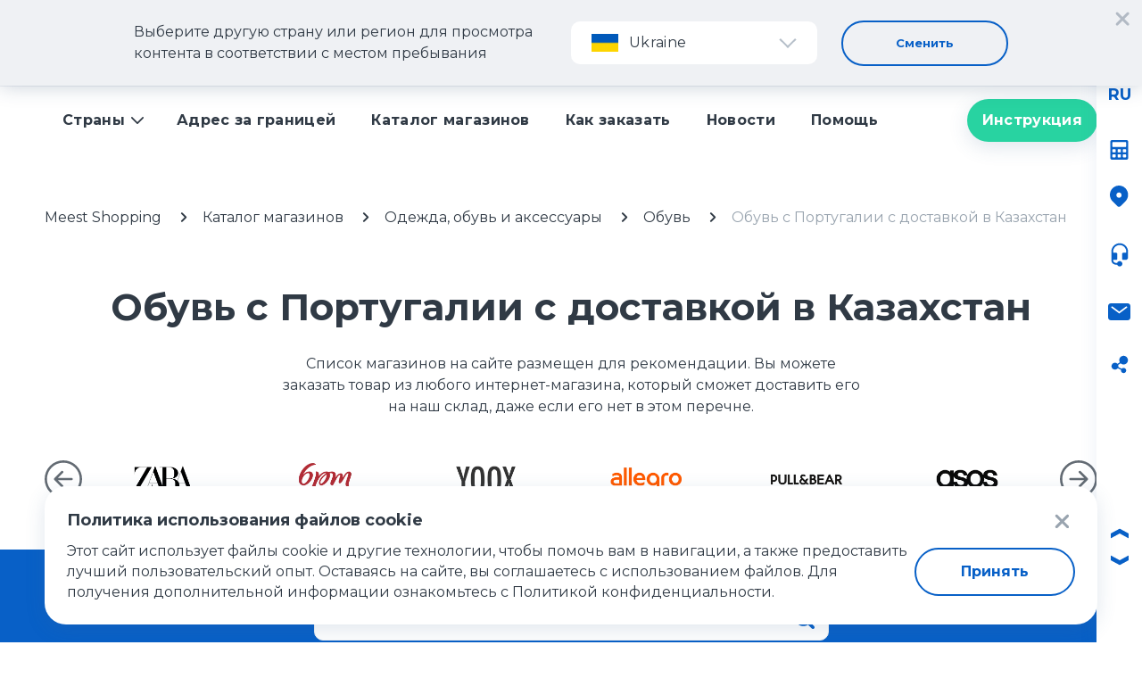

--- FILE ---
content_type: text/html; charset=UTF-8
request_url: https://meest.shopping/kz/catalog/shoes_kz/portugal
body_size: 51723
content:
<!DOCTYPE html>
<html lang="ru-KZ" >
<head>

    <meta charset="UTF-8"/>
    <title>Обувь из Португалии – доставка в Казахстан от Meest Shopping</title>
    <meta name="robots" content="index, follow">    <meta name="description" content="Купить Обувь в интернет-магазинах Португалии ✈️ быстрая доставка в Казахстан ☎️️️️️ +77075440218 ✔️ Низкая цена ✔️ Большой выбор магазинов.
">
<meta name="keywords" content="Португалия Обувь, купить, доставка, заказать, цена, недорого, Казахстан, Алматы, Астана, Шымкент, Актобе, Meest Shopping">
<link href="https://meest.shopping/?choose-country=1" rel="alternate" hreflang="x-default">
<link href="/assets/8c24c17e/css/style.css?v=1765198716" rel="stylesheet">
<link href="https://cdn.jsdelivr.net/npm/swiper@11/swiper-bundle.min.css" rel="stylesheet">
<link href="/assets/8c24c17e/css/contentarea.css?v=1671707040" rel="stylesheet">
<link href="/uploads/custom-style.css" rel="stylesheet">
<script>var shopCatalogCountryFilters = [{"name":"Франция","id":"france","image":"https:\/\/meest.shopping\/uploads\/images\/cbdd3373859d0727f39b5736a049816f.png"},{"name":"Польша","id":"poland","image":"https:\/\/meest.shopping\/uploads\/images\/76fa2357535095e7ea68e6349a619178.png"},{"name":"Италия","id":"italy","image":"https:\/\/meest.shopping\/uploads\/images\/e201ab1d0b8904ee9284173b3539514f.png"},{"name":"Германия","id":"germany","image":"https:\/\/meest.shopping\/uploads\/images\/1ba1c8c0c9792f3f1ff432eb163113ed.png"},{"name":"Чехия","id":"czech","image":"https:\/\/meest.shopping\/uploads\/images\/682af6d109b795290f40d033c735ecdd.jpg"},{"name":"Англия","id":"england","image":"https:\/\/meest.shopping\/uploads\/images\/10e9ec34caa7bb25b77f5d9588690af2.jpg"},{"name":"Испания","id":"spain","image":"https:\/\/meest.shopping\/uploads\/images\/d684669eb8f81106aae97bd72e993370.png"},{"name":"Португалия","id":"portugal","image":"https:\/\/meest.shopping\/uploads\/images\/636cd4293e1a1d25b14febfab6e62d26.png"},{"name":"США","id":"usa","image":"https:\/\/meest.shopping\/uploads\/images\/3df460e75930170517a5e9c406255ad9.png"},{"name":"Украина","id":"ukraine","image":"https:\/\/meest.shopping\/uploads\/images\/2ae8ecafb1028358afde1505d905d24b.jpg"},{"name":"Турция","id":"tyrkey","image":"https:\/\/meest.shopping\/uploads\/images\/5345933fb63816c84b0dfe791c428fc4.jpg"},{"name":"Греция","id":"greece","image":"https:\/\/meest.shopping\/uploads\/images\/9f451ac633860ba2e5466cb534f9d32c.png"},{"name":"Канада","id":"canada","image":"https:\/\/meest.shopping\/uploads\/images\/e5f5def40da6f004943dbbd37f9feb19.png"}];
var shopCatalogCategories = [{"id":168,"alias":"avtozapchasti-kz","logo_svg":"","is_active":1,"country_profile_id":2,"sorting_position":26,"date_created":"2024-04-24 11:28:46","date_edited":"2025-06-05 13:02:11","show_on_main":1,"parent_category_id":null,"sorting_position_benefits":1000},{"id":49,"alias":"deti","logo_svg":"","is_active":1,"country_profile_id":2,"sorting_position":27,"date_created":"2019-10-09 11:55:57","date_edited":"2025-06-05 13:02:11","show_on_main":0,"parent_category_id":null,"sorting_position_benefits":1000},{"id":50,"alias":"woman","logo_svg":"","is_active":1,"country_profile_id":2,"sorting_position":28,"date_created":"2019-10-09 11:57:00","date_edited":"2025-06-05 13:02:11","show_on_main":0,"parent_category_id":null,"sorting_position_benefits":1000},{"id":48,"alias":"kosmetika","logo_svg":"","is_active":1,"country_profile_id":2,"sorting_position":32,"date_created":"2019-10-09 11:53:46","date_edited":"2025-06-05 13:17:29","show_on_main":0,"parent_category_id":null,"sorting_position_benefits":1000},{"id":46,"alias":"elektronika","logo_svg":"\u003Csvg class=\u0022catalog-item__ico\u0022 xmlns=\u0022http:\/\/www.w3.org\/2000\/svg\u0022 width=\u002280\u0022 height=\u002280\u0022 viewBox=\u00220 0 80 80\u0022\u003E\r\n\t\t\t\t\t    \u003Cpath fill=\u0022#00A5DF\u0022 fill-rule=\u0022evenodd\u0022 d=\u0022M70.293 10.79l-.81-.974a.999.999 0 1 1 1.537-1.28l.81.974a1 1 0 0 1-1.537 1.28zm-19.952 7.377a1 1 0 0 1-.88-1.106l.147-1.28a1 1 0 0 1 1.987.226l-.146 1.28a1 1 0 0 1-1.108.88zm1.227-6.64c.082-.546.599-.92 1.14-.837l1.222.188a1.001 1.001 0 0 1-.148 1.99.977.977 0 0 1-.154-.013l-1.224-.187a1 1 0 0 1-.836-1.141zm14.085-.93l1.223.188a1 1 0 1 1-.303 1.977l-1.223-.189a1 1 0 0 1 .303-1.977zm.79 5.122l.826-.958a1 1 0 1 1 1.515 1.309l-.828.958a.998.998 0 0 1-1.41.102 1.002 1.002 0 0 1-.103-1.411zm-1.098-8.708l-.81-.973a.998.998 0 0 1 .129-1.407.999.999 0 0 1 1.409.128l.809.973a1 1 0 1 1-1.537 1.28zM50.703 6.47l-.672-1.098a1.001 1.001 0 0 1 1.707-1.042l.671 1.098a1.003 1.003 0 0 1-.332 1.376 1.003 1.003 0 0 1-1.374-.334zm-4.085 4.99a1.001 1.001 0 0 1-.88-1.11l.146-1.278a1 1 0 0 1 1.987.227l-.145 1.28a1 1 0 0 1-1.108.88zm12.514-.478a1.004 1.004 0 0 1 .557-1.301l1.155-.461a1 1 0 1 1 .742 1.858l-1.154.46a1.002 1.002 0 0 1-1.3-.557zM57.369 7.5l-.812-.971a1 1 0 1 1 1.535-1.283l.812.972a1 1 0 0 1-1.535 1.282zm3.153 6.75a.998.998 0 0 1 1.413.027l.858.892a1 1 0 0 1-1.44 1.387l-.858-.892a.999.999 0 0 1 .027-1.414zm-6.267 3.295a1 1 0 0 1 .174-1.403l1.016-.792a1.002 1.002 0 0 1 1.405.174c.338.435.26 1.065-.175 1.403l-1.016.792a1 1 0 0 1-1.404-.174zm-40.002-6.017c.084-.546.603-.92 1.14-.837l1.223.188a1 1 0 0 1-.302 1.977l-1.224-.187a1.001 1.001 0 0 1-.837-1.141zm14.084-.93l1.223.188a1 1 0 1 1-.303 1.977l-1.222-.189a1.001 1.001 0 0 1-.838-1.14 1.005 1.005 0 0 1 1.14-.837zm.791 5.122l.829-.957a1 1 0 0 1 1.513 1.307l-.829.959a.997.997 0 0 1-1.41.101 1 1 0 0 1-.103-1.41zm-16.102 2.448a1.002 1.002 0 0 1-.88-1.106l.146-1.28a1 1 0 1 1 1.987.226l-.146 1.28a1 1 0 0 1-1.107.88zm19.951-7.378l-.81-.973a1 1 0 1 1 1.537-1.279l.81.973a1 1 0 1 1-1.537 1.28zM28.03 7.011l-.81-.973a.998.998 0 0 1 .13-1.407.997.997 0 0 1 1.407.128l.81.973a1 1 0 1 1-1.537 1.28zM13.39 6.47l-.673-1.098a1.001 1.001 0 0 1 1.707-1.042l.673 1.098a1 1 0 1 1-1.707 1.042zm8.428 4.512a1.004 1.004 0 0 1 .558-1.301l1.154-.461a1 1 0 1 1 .742 1.858l-1.154.46a1 1 0 0 1-1.3-.557zm-4.876 6.563a1 1 0 0 1 .174-1.403l1.017-.792a1 1 0 0 1 1.229 1.577l-1.016.792a1.002 1.002 0 0 1-1.404-.174zm-7.638-6.086a1.002 1.002 0 0 1-.88-1.107l.146-1.279a1 1 0 1 1 1.987.227l-.146 1.28a.999.999 0 0 1-1.107.88zm13.904 2.791a.998.998 0 0 1 1.413.027l.858.892a1 1 0 0 1-1.44 1.387l-.858-.892a.999.999 0 0 1 .027-1.414zm-3.152-6.75l-.813-.971a1 1 0 1 1 1.535-1.283l.812.972a1 1 0 1 1-1.534 1.282zm46.072 29.572v.996c0 .81.657 1.468 1.468 1.468h2.678a1.47 1.47 0 0 0 1.468-1.468v-.996a1.47 1.47 0 0 0-1.468-1.47h-2.678a1.47 1.47 0 0 0-1.468 1.47zm1.468 4.464a3.47 3.47 0 0 1-3.468-3.468v-.996a3.472 3.472 0 0 1 3.468-3.47h.422v-4.908a1.001 1.001 0 0 1 2 0v4.909h.255a3.472 3.472 0 0 1 3.468 3.469v.996a3.471 3.471 0 0 1-3.468 3.468h-.255v21.15a1 1 0 1 1-2 0v-21.15h-.422zM2 71.702h76.001V21.25H2v50.452zM61.559 78h10.86v-4.298h-10.86V78zM7.584 78h10.858v-4.298H7.584V78zM6.211 11.14c0 1.219.994 2.21 2.212 2.21.55 0 1 .448 1 1v4.9h24.319v-4.9a1 1 0 0 1 1-1c1.218 0 2.209-.991 2.209-2.21C36.95 6.1 32.85 2 27.81 2H15.353c-5.04 0-9.143 4.1-9.143 9.142zm36.84 0c0 1.219.99 2.21 2.208 2.21a1 1 0 0 1 1 1v4.9h24.32v-4.9a1 1 0 0 1 1-1c1.218 0 2.208-.991 2.208-2.21C73.787 6.1 69.688 2 64.647 2H52.19c-5.04 0-9.14 4.1-9.14 9.142zM79 19.25c.552 0 1 .447.999 1v52.452a1 1 0 0 1-1 1h-4.583V79a1 1 0 0 1-1 1h-12.86a1 1 0 0 1-1-1v-5.298H20.443V79a1 1 0 0 1-1 1H6.582a1 1 0 0 1-1-1v-5.298H1a1 1 0 0 1-1-1V20.25a1 1 0 0 1 1-1h6.423v-4.02a4.217 4.217 0 0 1-3.212-4.088C4.211 4.998 9.211 0 15.354 0H27.81c6.143 0 11.142 4.998 11.142 11.142 0 1.976-1.37 3.64-3.21 4.089v4.019h8.518v-4.02a4.216 4.216 0 0 1-3.209-4.088C41.05 4.998 46.048 0 52.19 0h12.458c6.143 0 11.14 4.998 11.14 11.142 0 1.976-1.37 3.64-3.209 4.089v4.019h6.422zM9.798 63.547a1 1 0 0 1-1-1V51.565a1 1 0 0 1 2 0v10.982a1 1 0 0 1-1 1zm10.803 0a1 1 0 0 1-1-1V51.565a1 1 0 0 1 2 0v10.982a1 1 0 0 1-1 1zm-5.402 0a1 1 0 0 1-1-1V51.565a1 1 0 0 1 2 0v10.982a1 1 0 0 1-1 1zm10.803 0a1 1 0 0 1-1-1V51.565a1 1 0 0 1 2 0v10.982a1 1 0 0 1-1 1z\u0022\u003E\u003C\/path\u003E\r\n\t\t\t\t\t\u003C\/svg\u003E","is_active":1,"country_profile_id":2,"sorting_position":33,"date_created":"2019-10-03 16:05:59","date_edited":"2025-06-05 13:02:11","show_on_main":1,"parent_category_id":null,"sorting_position_benefits":1000},{"id":51,"alias":"men","logo_svg":"","is_active":1,"country_profile_id":2,"sorting_position":35,"date_created":"2019-10-09 11:58:45","date_edited":"2025-06-05 13:02:11","show_on_main":0,"parent_category_id":null,"sorting_position_benefits":1000},{"id":44,"alias":"multibrendovi-magazyny","logo_svg":"\u003Csvg  xmlns=\u0022http:\/\/www.w3.org\/2000\/svg\u0022 width=\u002282\u0022 height=\u002280\u0022 viewBox=\u00220 0 82 80\u0022\u003E\r\n\t\t\t\t\t    \u003Cpath fill=\u0022#00A5DF\u0022 fill-rule=\u0022evenodd\u0022 d=\u0022M79.464 57.021H34.66v-8.51h7.855v3.842c0 .668.538 1.211 1.2 1.211.661 0 1.199-.543 1.199-1.211V48.51H69.21v3.842c0 .668.539 1.211 1.2 1.211.661 0 1.199-.543 1.199-1.211V48.51h7.855v8.51zM34.66 63.83h44.804v-4.256H34.66v4.256zm0 6.808h44.804v-4.255H34.66v4.255zm0 6.809h44.804V73.19H34.66v4.256zM32.912 46.09a1.15 1.15 0 0 0-1.144 1.148v30.209H2.536L7.613 24.68h6.385v7.505c0 .666.539 1.208 1.203 1.208.662 0 1.201-.542 1.201-1.208v-7.505H36.8v7.505c0 .666.54 1.208 1.203 1.208s1.202-.542 1.202-1.208v-7.505h6.386l.904 9.4c-2.938 2.938-4.62 7.214-4.7 12.01h-8.883zM16.907 12.758c0-5.627 4.552-10.205 10.144-10.205 5.594 0 10.145 4.578 10.145 10.205v9.37H16.907v-9.37zM47.3 37.447l.883 8.482.003.028h-3.382v-1.45c0-2.642.933-5.078 2.496-7.06zm9.548-5.107c6.888 0 12.472 5.44 12.472 12.149v1.468H50.116l-1.08-10.897s0-.015-.005-.03a12.621 12.621 0 0 1 7.817-2.69zm24.798 14.098a1.2 1.2 0 0 0-.855-.356h-8.937c-.146-9.25-5.718-16.132-14.884-16.132-3.07 0-5.736.83-7.943 2.251l-.863-8.951a1.208 1.208 0 0 0-1.205-1.097h-7.524V12.71C39.435 5.7 33.746 0 26.755 0c-6.992 0-12.68 5.701-12.68 12.71v9.443H6.55a1.21 1.21 0 0 0-1.205 1.098L.005 78.67A1.215 1.215 0 0 0 1.21 80l31.91-.001h47.73c.635 0 1.15-.517 1.15-1.153V47.295c0-.324-.125-.628-.354-.857z\u0022\u003E\r\n\t\t\t\t\t\u003C\/svg\u003E","is_active":1,"country_profile_id":2,"sorting_position":36,"date_created":"2019-10-03 15:58:24","date_edited":"2025-06-05 13:02:11","show_on_main":1,"parent_category_id":null,"sorting_position_benefits":1000},{"id":45,"alias":"odezhda-i-obuv","logo_svg":"\u003Csvg class=\u0022catalog-item__ico\u0022 xmlns=\u0022http:\/\/www.w3.org\/2000\/svg\u0022 width=\u002274\u0022 height=\u002280\u0022 viewBox=\u00220 0 74 80\u0022\u003E\r\n\t\t\t\t\t    \u003Cpath fill=\u0022#00A5DF\u0022 fill-rule=\u0022evenodd\u0022 d=\u0022M71.704 77.712h-21.12l.055-.205c.392-1.51 1.585-4.046 5.159-4.046 1.34 0 5.76-.685 6.35-9.502l.01-.152h9.546v13.905zM45.336 72.48l.05-.203c.385-1.512 1.566-4.048 5.164-4.048 4.214 0 6.044-4.908 6.35-9.502l.01-.152h9.546v2.943h-5.412a1.15 1.15 0 0 0-1.148 1.143c0 .084-.112 8.51-4.098 8.51-1.797 0-3.342.475-4.593 1.41l-.079.06-.089-.042a1.132 1.132 0 0 0-.487-.12h-5.214zm9.25-13.986zm9.429-5.714l-1.156 3.507h-6.364V52.78h7.52zM15.727 67.418V17.964a1.112 1.112 0 0 0-2.225 0v32.6h-8.25l-3.03-9.274V13.409l12.81-11.192h8.706l.07.496c.79 5.509 5.602 9.662 11.192 9.662s10.403-4.153 11.19-9.662l.073-.496h8.705l12.809 11.192-.03 28.062-2.997 9.092h-8.252v-32.6a1.112 1.112 0 1 0-2.224 0v42.832c-.46 2.38-1.475 5.147-3.724 5.147-2.017 0-3.534.596-4.672 1.476h-30.15zm27.267 5.056H17.418v-2.839h26.575a9.121 9.121 0 0 0-1 2.839zM13.504 58.99h-5.47l-2.05-6.21h7.52v6.21zm59.348 2.528h-4.1v-4.087c0-.631-.515-1.144-1.148-1.144h-2.4l4.742-14.383c.037-.114.056-.23.056-.346V12.907c0-.32-.139-.623-.38-.834L56.12.276A1.116 1.116 0 0 0 55.386 0H45.195c-.614 0-1.113.497-1.113 1.108 0 4.99-4.073 9.05-9.08 9.05-5.008 0-9.081-4.06-9.081-9.05 0-.61-.5-1.108-1.114-1.108h-10.19c-.27 0-.53.097-.733.275L.38 12.073c-.241.21-.38.514-.38.834v28.652c0 .117.019.233.056.346l6.116 18.54c.15.456.575.763 1.057.763h6.275v7.319c0 .611.499 1.108 1.112 1.108h.579v3.947c0 .613.499 1.11 1.112 1.11h27.336c.121.044.25.077.382.077h5.264l-.128.24a9.027 9.027 0 0 0-1.037 3.812c-.009.308.11.613.324.833.216.22.517.346.824.346h23.58c.633 0 1.148-.513 1.148-1.144V62.663c0-.631-.515-1.144-1.148-1.144z\u0022\u003E\u003C\/path\u003E\r\n\t\t\t\t\t\u003C\/svg\u003E","is_active":1,"country_profile_id":2,"sorting_position":39,"date_created":"2019-10-03 16:04:04","date_edited":"2025-06-05 13:02:11","show_on_main":1,"parent_category_id":null,"sorting_position_benefits":1000},{"id":53,"alias":"sport","logo_svg":"","is_active":1,"country_profile_id":2,"sorting_position":40,"date_created":"2019-10-09 12:00:08","date_edited":"2025-06-05 13:02:11","show_on_main":0,"parent_category_id":null,"sorting_position_benefits":1000},{"id":52,"alias":"tkani","logo_svg":"","is_active":1,"country_profile_id":2,"sorting_position":51,"date_created":"2019-10-09 11:59:28","date_edited":"2025-06-05 13:02:11","show_on_main":0,"parent_category_id":null,"sorting_position_benefits":1000},{"id":47,"alias":"tovary-dlya-doma","logo_svg":"\u003Csvg xmlns=\u0022http:\/\/www.w3.org\/2000\/svg\u0022 width=\u002280\u0022 height=\u002280\u0022 viewBox=\u00220 0 80 80\u0022\u003E\r\n\t\t\t\t\t    \u003Cpath fill=\u0022#E60033\u0022 fill-rule=\u0022evenodd\u0022 d=\u0022M49.04 55.825c4.427-2.722 10.508-8.773 10.508-16.737 0-10.038-8.712-18.596-19.508-18.596-10.797 0-19.51 8.558-19.51 18.596 0 7.964 6.082 14.015 10.51 16.737h18zm-17.362 7.439H48.4v-5.579H31.678v5.579zM48.4 70.7v-5.578H31.678v5.578H48.4zm-3.716 4.65v-2.79h-9.289v2.79c0 .78.245 1.35.93 1.86.683.508 1.887.928 3.715.928 1.827 0 3.032-.42 3.715-.929.685-.508.93-1.079.93-1.86zM40.04 18.633c11.778 0 21.367 9.344 21.367 20.455 0 8.733-6.343 15.122-11.149 18.16v14.384c0 .513-.416.929-.928.929h-2.787v2.79c0 1.28-.56 2.535-1.684 3.37-1.125.837-2.73 1.279-4.82 1.279-2.089 0-3.694-.442-4.819-1.279a4.155 4.155 0 0 1-1.683-3.37v-2.79h-2.788a.928.928 0 0 1-.928-.93V57.25c-4.806-3.04-11.148-9.428-11.148-18.16 0-11.112 9.588-20.456 21.367-20.456zm-.014-7.426a.928.928 0 0 1-.915-.943V.967a.93.93 0 0 1 .812-.96.93.93 0 0 1 1.046.959v9.324a.931.931 0 0 1-.943.917zM19.34 17.964a.935.935 0 0 1-1.335 1.308l-7.432-7.44a.93.93 0 0 1 .55-1.598.93.93 0 0 1 .785.291l7.432 7.44zm50.19-7.446a.93.93 0 0 1-.023 1.314l-7.432 7.44a.935.935 0 1 1-1.336-1.308l7.432-7.439a.933.933 0 0 1 .639-.29c.27-.015.533.089.72.283zm-59.192 28.57c.513.007.923.43.915.943a.929.929 0 0 1-.941.917H1.018a.932.932 0 0 1-1.014-.845.932.932 0 0 1 1.017-1.015H10.338zm68.746 0a.93.93 0 0 1-.026 1.86H69.764a.933.933 0 1 1 .004-1.86H79.084z\u0022\u003E\u003C\/path\u003E\r\n\t\t\t\t\t\u003C\/svg\u003E","is_active":1,"country_profile_id":2,"sorting_position":71,"date_created":"2019-10-03 16:07:03","date_edited":"2025-06-05 13:02:11","show_on_main":1,"parent_category_id":null,"sorting_position_benefits":1000},{"id":54,"alias":"health","logo_svg":"","is_active":1,"country_profile_id":2,"sorting_position":76,"date_created":"2019-10-09 12:02:30","date_edited":"2025-06-05 13:02:11","show_on_main":0,"parent_category_id":null,"sorting_position_benefits":1000},{"id":212,"alias":"rybalka","logo_svg":"","is_active":1,"country_profile_id":2,"sorting_position":77,"date_created":"2024-06-04 11:45:22","date_edited":"2025-06-05 13:02:11","show_on_main":1,"parent_category_id":null,"sorting_position_benefits":1000},{"id":55,"alias":"drugoe","logo_svg":"","is_active":1,"country_profile_id":2,"sorting_position":88,"date_created":"2019-10-09 12:03:01","date_edited":"2025-06-05 13:02:11","show_on_main":0,"parent_category_id":null,"sorting_position_benefits":1000},{"id":244,"alias":"instruments-kz","logo_svg":"","is_active":1,"country_profile_id":2,"sorting_position":259,"date_created":"2024-12-12 09:38:40","date_edited":"2025-06-05 13:02:11","show_on_main":1,"parent_category_id":null,"sorting_position_benefits":1000}];
var shopCatalogSearchQuery = "";
var isWorkingHours = false;
var countriesPopup = [{"text":"Ukraine","id":1,"link":"https:\/\/meest.shopping\/ua","image":"https:\/\/meest.shopping\/uploads\/images\/a16ca35f273d25e140c13fedf6b922e5.jpg"},{"text":"Uzbekistan","id":2,"link":"https:\/\/meest.shopping\/uz","image":"https:\/\/meest.shopping\/uploads\/images\/0dcd05dd462b5ee041c1e84f188aa8c4.png"},{"text":"Kazakhstan","id":3,"link":"https:\/\/meest.shopping\/kz","image":"https:\/\/meest.shopping\/uploads\/images\/79cedca776f89b618b332581443f18ed.png"},{"text":"Israel","id":5,"link":"https:\/\/meest.shopping\/il","image":"https:\/\/meest.shopping\/uploads\/images\/5c8cab1b7eb9247b0f592877c04a02d1.png"},{"text":"Austria","id":6,"link":"https:\/\/global.meest.shopping\/eu","image":"https:\/\/meest.shopping\/uploads\/images\/c086b5801a604404d8cc463c397680df.png"},{"text":"Belgium","id":7,"link":"https:\/\/global.meest.shopping\/eu","image":"https:\/\/meest.shopping\/uploads\/images\/bbe87b3e7759f293676b069233a9960b.png"},{"text":"Bulgaria","id":8,"link":"https:\/\/global.meest.shopping\/eu","image":"https:\/\/meest.shopping\/uploads\/images\/26430ab56fed24f10ec4c36291124a1b.png"},{"text":"Croatia","id":9,"link":"https:\/\/global.meest.shopping\/eu","image":"https:\/\/meest.shopping\/uploads\/images\/9455720f45739a5943134cb35591eb5b.png"},{"text":"Czech Republic","id":10,"link":"https:\/\/global.meest.shopping\/eu","image":"https:\/\/meest.shopping\/uploads\/images\/4c14b127035c3b5f4ef0e2f337851098.png"},{"text":"Denmark","id":11,"link":"https:\/\/global.meest.shopping\/eu","image":"https:\/\/meest.shopping\/uploads\/images\/c68964ea01dace82fbf0e517efe88953.png"},{"text":"Estonia","id":12,"link":"https:\/\/global.meest.shopping\/eu","image":"https:\/\/meest.shopping\/uploads\/images\/593d07f4720cef7b23084420b83ad698.png"},{"text":"Finland","id":13,"link":"https:\/\/global.meest.shopping\/eu","image":"https:\/\/meest.shopping\/uploads\/images\/ce666e99e770cf5c5d29a36f00dddc96.png"},{"text":"France","id":14,"link":"https:\/\/global.meest.shopping\/eu","image":"https:\/\/meest.shopping\/uploads\/images\/426544f9044736c9029c2d8b05c64cc6.png"},{"text":"Georgia","id":15,"link":"https:\/\/ge.meest.shopping\/","image":"https:\/\/meest.shopping\/uploads\/images\/eea376f9110da7227baeac5091f304e5.png"},{"text":"Germany","id":16,"link":"https:\/\/global.meest.shopping\/eu","image":"https:\/\/meest.shopping\/uploads\/images\/c3c52c23e11ba162c55943b3c12b1ac6.png"},{"text":"Greece","id":17,"link":"https:\/\/global.meest.shopping\/eu","image":"https:\/\/meest.shopping\/uploads\/images\/846e7f1f92f742d568a2971b308bce6d.png"},{"text":"Hungary","id":18,"link":"https:\/\/global.meest.shopping\/eu","image":"https:\/\/meest.shopping\/uploads\/images\/2a70ac4ef23bbee69800a30aec84685a.png"},{"text":"Ireland","id":19,"link":"https:\/\/global.meest.shopping\/eu","image":"https:\/\/meest.shopping\/uploads\/images\/6f6eb710e15c2125ab844122ff3e69ed.png"},{"text":"Italy","id":20,"link":"https:\/\/global.meest.shopping\/eu","image":"https:\/\/meest.shopping\/uploads\/images\/bab3f6ea4df05d75a97a28ffe1497d2c.png"},{"text":"Latvia","id":21,"link":"https:\/\/global.meest.shopping\/eu","image":"https:\/\/meest.shopping\/uploads\/images\/d394ae208f2b2289e2611d315a852f11.png"},{"text":"Lithuania","id":22,"link":"https:\/\/global.meest.shopping\/eu","image":"https:\/\/meest.shopping\/uploads\/images\/a779e8a69d6294275ea142500e8fc7f8.png"},{"text":"Netherlands","id":23,"link":"https:\/\/global.meest.shopping\/eu","image":"https:\/\/meest.shopping\/uploads\/images\/81578763a168b906f9f1adc24138d29e.png"},{"text":"Poland","id":24,"link":"https:\/\/global.meest.shopping\/eu","image":"https:\/\/meest.shopping\/uploads\/images\/519ed8e2557b585059223c1e9defa966.png"},{"text":"Portugal","id":25,"link":"https:\/\/global.meest.shopping\/eu","image":"https:\/\/meest.shopping\/uploads\/images\/e8fe20d9f6986e8143d93ffa2fe5e0db.png"},{"text":"Romania","id":26,"link":"https:\/\/global.meest.shopping\/eu","image":"https:\/\/meest.shopping\/uploads\/images\/0d31bd120dbf571903a8434efdd2dd98.png"},{"text":"Slovakia","id":27,"link":"https:\/\/global.meest.shopping\/eu","image":"https:\/\/meest.shopping\/uploads\/images\/1f4a7ff08ba065f343ea5a94ae4866da.png"},{"text":"Slovenia","id":28,"link":"https:\/\/global.meest.shopping\/eu","image":"https:\/\/meest.shopping\/uploads\/images\/3b9d0fa0242dd684b2ed30bdf2bf15cb.png"},{"text":"Spain","id":29,"link":"https:\/\/global.meest.shopping\/eu","image":"https:\/\/meest.shopping\/uploads\/images\/43de80b9cf0f10ed20281e6cdc4a5400.png"},{"text":"Sweden","id":30,"link":"https:\/\/global.meest.shopping\/eu","image":"https:\/\/meest.shopping\/uploads\/images\/439e79935d90d75941ee8768b10e0735.png"},{"text":"Moldova","id":31,"link":"https:\/\/md.meest.shopping\/","image":"https:\/\/meest.shopping\/uploads\/images\/dfa26f6fd950bc61d9b7914965987ae3.png"},{"text":"Выбрать страну по умолчанию","code":"other","id":0,"link":"https:\/\/meest.shopping?choose-country=1"}];
var currentCountryName = "kazakhstan";
var calculatorFromText = "Откуда";
var calculatorToText = " Куда";
var calculatorCalcText = "Рассчитать";
var calculatorWeightText = "Вес";
var calculatorKgText = "кг";
var searchPlaceholderText = "Поиск";
var countryProfileMap = {"EU":[{"text":"Ukraine","id":"https:\/\/meest.shopping\/ua"},{"text":"Austria","id":"https:\/\/global.meest.shopping\/eu"},{"text":"Belgium","id":"https:\/\/global.meest.shopping\/eu"},{"text":"Bulgaria","id":"https:\/\/global.meest.shopping\/eu"},{"text":"Croatia","id":"https:\/\/global.meest.shopping\/eu"},{"text":"Czech Republic","id":"https:\/\/global.meest.shopping\/eu"},{"text":"Denmark","id":"https:\/\/global.meest.shopping\/eu"},{"text":"Estonia","id":"https:\/\/global.meest.shopping\/eu"},{"text":"Finland","id":"https:\/\/global.meest.shopping\/eu"},{"text":"France","id":"https:\/\/global.meest.shopping\/eu"},{"text":"Georgia","id":"https:\/\/ge.meest.shopping\/"},{"text":"Germany","id":"https:\/\/global.meest.shopping\/eu"},{"text":"Greece","id":"https:\/\/global.meest.shopping\/eu"},{"text":"Hungary","id":"https:\/\/global.meest.shopping\/eu"},{"text":"Ireland","id":"https:\/\/global.meest.shopping\/eu"},{"text":"Italy","id":"https:\/\/global.meest.shopping\/eu"},{"text":"Latvia","id":"https:\/\/global.meest.shopping\/eu"},{"text":"Lithuania","id":"https:\/\/global.meest.shopping\/eu"},{"text":"Netherlands","id":"https:\/\/global.meest.shopping\/eu"},{"text":"Poland","id":"https:\/\/global.meest.shopping\/eu"},{"text":"Portugal","id":"https:\/\/global.meest.shopping\/eu"},{"text":"Romania","id":"https:\/\/global.meest.shopping\/eu"},{"text":"Slovakia","id":"https:\/\/global.meest.shopping\/eu"},{"text":"Slovenia","id":"https:\/\/global.meest.shopping\/eu"},{"text":"Spain","id":"https:\/\/global.meest.shopping\/eu"},{"text":"Sweden","id":"https:\/\/global.meest.shopping\/eu"},{"text":"Moldova","id":"https:\/\/md.meest.shopping\/"},{"text":"Выбрать страну по умолчанию","id":"https:\/\/meest.shopping?choose-country=1"}],"AS":[{"text":"Uzbekistan","id":"https:\/\/meest.shopping\/uz"},{"text":"Kazakhstan","id":"https:\/\/meest.shopping\/kz"},{"text":"Israel","id":"https:\/\/meest.shopping\/il"},{"text":"Выбрать страну по умолчанию","id":"https:\/\/meest.shopping?choose-country=1"}]};
var footerIntroCountries = "[{\u0022text\u0022:\u0022Ukraine\u0022,\u0022id\u0022:1,\u0022link\u0022:\u0022https:\\\/\\\/meest.shopping\\\/ua\u0022,\u0022image\u0022:\u0022https:\\\/\\\/meest.shopping\\\/uploads\\\/images\\\/a16ca35f273d25e140c13fedf6b922e5.jpg\u0022},{\u0022text\u0022:\u0022Uzbekistan\u0022,\u0022id\u0022:2,\u0022link\u0022:\u0022https:\\\/\\\/meest.shopping\\\/uz\u0022,\u0022image\u0022:\u0022https:\\\/\\\/meest.shopping\\\/uploads\\\/images\\\/0dcd05dd462b5ee041c1e84f188aa8c4.png\u0022},{\u0022text\u0022:\u0022Kazakhstan\u0022,\u0022id\u0022:3,\u0022link\u0022:\u0022https:\\\/\\\/meest.shopping\\\/kz\u0022,\u0022image\u0022:\u0022https:\\\/\\\/meest.shopping\\\/uploads\\\/images\\\/79cedca776f89b618b332581443f18ed.png\u0022},{\u0022text\u0022:\u0022Israel\u0022,\u0022id\u0022:5,\u0022link\u0022:\u0022https:\\\/\\\/meest.shopping\\\/il\u0022,\u0022image\u0022:\u0022https:\\\/\\\/meest.shopping\\\/uploads\\\/images\\\/5c8cab1b7eb9247b0f592877c04a02d1.png\u0022},{\u0022text\u0022:\u0022Austria\u0022,\u0022id\u0022:6,\u0022link\u0022:\u0022https:\\\/\\\/global.meest.shopping\\\/eu\u0022,\u0022image\u0022:\u0022https:\\\/\\\/meest.shopping\\\/uploads\\\/images\\\/c086b5801a604404d8cc463c397680df.png\u0022},{\u0022text\u0022:\u0022Belgium\u0022,\u0022id\u0022:7,\u0022link\u0022:\u0022https:\\\/\\\/global.meest.shopping\\\/eu\u0022,\u0022image\u0022:\u0022https:\\\/\\\/meest.shopping\\\/uploads\\\/images\\\/bbe87b3e7759f293676b069233a9960b.png\u0022},{\u0022text\u0022:\u0022Bulgaria\u0022,\u0022id\u0022:8,\u0022link\u0022:\u0022https:\\\/\\\/global.meest.shopping\\\/eu\u0022,\u0022image\u0022:\u0022https:\\\/\\\/meest.shopping\\\/uploads\\\/images\\\/26430ab56fed24f10ec4c36291124a1b.png\u0022},{\u0022text\u0022:\u0022Croatia\u0022,\u0022id\u0022:9,\u0022link\u0022:\u0022https:\\\/\\\/global.meest.shopping\\\/eu\u0022,\u0022image\u0022:\u0022https:\\\/\\\/meest.shopping\\\/uploads\\\/images\\\/9455720f45739a5943134cb35591eb5b.png\u0022},{\u0022text\u0022:\u0022Czech Republic\u0022,\u0022id\u0022:10,\u0022link\u0022:\u0022https:\\\/\\\/global.meest.shopping\\\/eu\u0022,\u0022image\u0022:\u0022https:\\\/\\\/meest.shopping\\\/uploads\\\/images\\\/4c14b127035c3b5f4ef0e2f337851098.png\u0022},{\u0022text\u0022:\u0022Denmark\u0022,\u0022id\u0022:11,\u0022link\u0022:\u0022https:\\\/\\\/global.meest.shopping\\\/eu\u0022,\u0022image\u0022:\u0022https:\\\/\\\/meest.shopping\\\/uploads\\\/images\\\/c68964ea01dace82fbf0e517efe88953.png\u0022},{\u0022text\u0022:\u0022Estonia\u0022,\u0022id\u0022:12,\u0022link\u0022:\u0022https:\\\/\\\/global.meest.shopping\\\/eu\u0022,\u0022image\u0022:\u0022https:\\\/\\\/meest.shopping\\\/uploads\\\/images\\\/593d07f4720cef7b23084420b83ad698.png\u0022},{\u0022text\u0022:\u0022Finland\u0022,\u0022id\u0022:13,\u0022link\u0022:\u0022https:\\\/\\\/global.meest.shopping\\\/eu\u0022,\u0022image\u0022:\u0022https:\\\/\\\/meest.shopping\\\/uploads\\\/images\\\/ce666e99e770cf5c5d29a36f00dddc96.png\u0022},{\u0022text\u0022:\u0022France\u0022,\u0022id\u0022:14,\u0022link\u0022:\u0022https:\\\/\\\/global.meest.shopping\\\/eu\u0022,\u0022image\u0022:\u0022https:\\\/\\\/meest.shopping\\\/uploads\\\/images\\\/426544f9044736c9029c2d8b05c64cc6.png\u0022},{\u0022text\u0022:\u0022Georgia\u0022,\u0022id\u0022:15,\u0022link\u0022:\u0022https:\\\/\\\/ge.meest.shopping\\\/\u0022,\u0022image\u0022:\u0022https:\\\/\\\/meest.shopping\\\/uploads\\\/images\\\/eea376f9110da7227baeac5091f304e5.png\u0022},{\u0022text\u0022:\u0022Germany\u0022,\u0022id\u0022:16,\u0022link\u0022:\u0022https:\\\/\\\/global.meest.shopping\\\/eu\u0022,\u0022image\u0022:\u0022https:\\\/\\\/meest.shopping\\\/uploads\\\/images\\\/c3c52c23e11ba162c55943b3c12b1ac6.png\u0022},{\u0022text\u0022:\u0022Greece\u0022,\u0022id\u0022:17,\u0022link\u0022:\u0022https:\\\/\\\/global.meest.shopping\\\/eu\u0022,\u0022image\u0022:\u0022https:\\\/\\\/meest.shopping\\\/uploads\\\/images\\\/846e7f1f92f742d568a2971b308bce6d.png\u0022},{\u0022text\u0022:\u0022Hungary\u0022,\u0022id\u0022:18,\u0022link\u0022:\u0022https:\\\/\\\/global.meest.shopping\\\/eu\u0022,\u0022image\u0022:\u0022https:\\\/\\\/meest.shopping\\\/uploads\\\/images\\\/2a70ac4ef23bbee69800a30aec84685a.png\u0022},{\u0022text\u0022:\u0022Ireland\u0022,\u0022id\u0022:19,\u0022link\u0022:\u0022https:\\\/\\\/global.meest.shopping\\\/eu\u0022,\u0022image\u0022:\u0022https:\\\/\\\/meest.shopping\\\/uploads\\\/images\\\/6f6eb710e15c2125ab844122ff3e69ed.png\u0022},{\u0022text\u0022:\u0022Italy\u0022,\u0022id\u0022:20,\u0022link\u0022:\u0022https:\\\/\\\/global.meest.shopping\\\/eu\u0022,\u0022image\u0022:\u0022https:\\\/\\\/meest.shopping\\\/uploads\\\/images\\\/bab3f6ea4df05d75a97a28ffe1497d2c.png\u0022},{\u0022text\u0022:\u0022Latvia\u0022,\u0022id\u0022:21,\u0022link\u0022:\u0022https:\\\/\\\/global.meest.shopping\\\/eu\u0022,\u0022image\u0022:\u0022https:\\\/\\\/meest.shopping\\\/uploads\\\/images\\\/d394ae208f2b2289e2611d315a852f11.png\u0022},{\u0022text\u0022:\u0022Lithuania\u0022,\u0022id\u0022:22,\u0022link\u0022:\u0022https:\\\/\\\/global.meest.shopping\\\/eu\u0022,\u0022image\u0022:\u0022https:\\\/\\\/meest.shopping\\\/uploads\\\/images\\\/a779e8a69d6294275ea142500e8fc7f8.png\u0022},{\u0022text\u0022:\u0022Netherlands\u0022,\u0022id\u0022:23,\u0022link\u0022:\u0022https:\\\/\\\/global.meest.shopping\\\/eu\u0022,\u0022image\u0022:\u0022https:\\\/\\\/meest.shopping\\\/uploads\\\/images\\\/81578763a168b906f9f1adc24138d29e.png\u0022},{\u0022text\u0022:\u0022Poland\u0022,\u0022id\u0022:24,\u0022link\u0022:\u0022https:\\\/\\\/global.meest.shopping\\\/eu\u0022,\u0022image\u0022:\u0022https:\\\/\\\/meest.shopping\\\/uploads\\\/images\\\/519ed8e2557b585059223c1e9defa966.png\u0022},{\u0022text\u0022:\u0022Portugal\u0022,\u0022id\u0022:25,\u0022link\u0022:\u0022https:\\\/\\\/global.meest.shopping\\\/eu\u0022,\u0022image\u0022:\u0022https:\\\/\\\/meest.shopping\\\/uploads\\\/images\\\/e8fe20d9f6986e8143d93ffa2fe5e0db.png\u0022},{\u0022text\u0022:\u0022Romania\u0022,\u0022id\u0022:26,\u0022link\u0022:\u0022https:\\\/\\\/global.meest.shopping\\\/eu\u0022,\u0022image\u0022:\u0022https:\\\/\\\/meest.shopping\\\/uploads\\\/images\\\/0d31bd120dbf571903a8434efdd2dd98.png\u0022},{\u0022text\u0022:\u0022Slovakia\u0022,\u0022id\u0022:27,\u0022link\u0022:\u0022https:\\\/\\\/global.meest.shopping\\\/eu\u0022,\u0022image\u0022:\u0022https:\\\/\\\/meest.shopping\\\/uploads\\\/images\\\/1f4a7ff08ba065f343ea5a94ae4866da.png\u0022},{\u0022text\u0022:\u0022Slovenia\u0022,\u0022id\u0022:28,\u0022link\u0022:\u0022https:\\\/\\\/global.meest.shopping\\\/eu\u0022,\u0022image\u0022:\u0022https:\\\/\\\/meest.shopping\\\/uploads\\\/images\\\/3b9d0fa0242dd684b2ed30bdf2bf15cb.png\u0022},{\u0022text\u0022:\u0022Spain\u0022,\u0022id\u0022:29,\u0022link\u0022:\u0022https:\\\/\\\/global.meest.shopping\\\/eu\u0022,\u0022image\u0022:\u0022https:\\\/\\\/meest.shopping\\\/uploads\\\/images\\\/43de80b9cf0f10ed20281e6cdc4a5400.png\u0022},{\u0022text\u0022:\u0022Sweden\u0022,\u0022id\u0022:30,\u0022link\u0022:\u0022https:\\\/\\\/global.meest.shopping\\\/eu\u0022,\u0022image\u0022:\u0022https:\\\/\\\/meest.shopping\\\/uploads\\\/images\\\/439e79935d90d75941ee8768b10e0735.png\u0022},{\u0022text\u0022:\u0022Moldova\u0022,\u0022id\u0022:31,\u0022link\u0022:\u0022https:\\\/\\\/md.meest.shopping\\\/\u0022,\u0022image\u0022:\u0022https:\\\/\\\/meest.shopping\\\/uploads\\\/images\\\/dfa26f6fd950bc61d9b7914965987ae3.png\u0022},{\u0022text\u0022:\u0022\\u0412\\u044b\\u0431\\u0440\\u0430\\u0442\\u044c \\u0441\\u0442\\u0440\\u0430\\u043d\\u0443 \\u043f\\u043e \\u0443\\u043c\\u043e\\u043b\\u0447\\u0430\\u043d\\u0438\\u044e\u0022,\u0022code\u0022:\u0022other\u0022,\u0022id\u0022:0,\u0022link\u0022:\u0022https:\\\/\\\/meest.shopping?choose-country=1\u0022}]";</script>
    <script type="application/ld+json">
        {
            "@context": "https://schema.org",
            "@type": "WebSite",
            "url": "https://www.meest.shopping/kz/",
            "potentialAction": {
                "@type": "SearchAction",
                "target": {
                    "@type": "EntryPoint",
                    "urlTemplate": "https://www.meest.shopping/kz/search?query={search_term_string}"
                },
                "query-input": "required name=search_term_string"
            }
        }
    </script>
    <meta http-equiv="X-UA-Compatible" content="IE=edge,chrome=1"/>
    <meta name="viewport"
          content="user-scalable=0, initial-scale=1.0, minimum-scale=1.0, maximum-scale=1.0, width=device-width"/>
    <meta http-equiv="content-type" content="text/html; charset=UTF-8"/>
    <meta name="publisher" content="Meest Shopping KZ"/>
    <meta name="author" content="Meest Shopping KZ"/>
    <meta name="copyright" content="Meest Shopping KZ"/>
    <meta name="revisit-after" content="2 days"/>

    
    <link rel="apple-touch-icon" sizes="180x180" href="/apple-touch-icon.png?v=101">
    <link rel="icon" type="image/png" sizes="32x32" href="/favicon-32x32.png?v=101">
    <link rel="icon" type="image/png" sizes="16x16" href="/favicon-16x16.png?v=101">
    <link rel="manifest" href="/site.webmanifest?v=101">

    <link rel="apple-touch-icon" sizes="180x180" href="/apple-touch-icon.png?v=102">
    <link rel="icon" type="image/png" sizes="32x32" href="/favicon-32x32.png?v=102">
    <link rel="icon" type="image/png" sizes="16x16" href="/favicon-16x16.png?v=102">
    <link rel="manifest" href="/site.webmanifest?v=102">
    <link rel="mask-icon" href="/safari-pinned-tab.svg?v=102" color="#5bbad5">
    <meta name="msapplication-TileColor" content="#ffffff">
    <meta name="theme-color" content="#ffffff">

            <link href="https://fonts.googleapis.com/css?family=Montserrat:300,400,700&amp;subset=cyrillic" rel="stylesheet">
    
    <meta name="csrf-param" content="_csrf">
    <meta name="csrf-token" content="GKdQkZBItLu7cQPiA1fMYvecv9PksSgG5SNHRvyoH1VMzTWppQzz_pZAM6dcGq8whuvptZXXH0eDW38BzeNMZw==">

            <!-- Google Tag Manager 04.03.24 -->
<script>(function(w,d,s,l,i){w[l]=w[l]||[];w[l].push({'gtm.start':
new Date().getTime(),event:'gtm.js'});var f=d.getElementsByTagName(s)[0],
j=d.createElement(s),dl=l!='dataLayer'?'&l='+l:'';j.async=true;j.src=
'https://www.googletagmanager.com/gtm.js?id='+i+dl;f.parentNode.insertBefore(j,f);
})(window,document,'script','dataLayer','GTM-NXJT2Z5');</script>
<!-- End Google Tag Manager -->

<link rel="stylesheet" href="https://meest.shopping/uploads/elFinder/my_assets/w3-grid-3.css">

<script charset="UTF-8" src="//web.webpushs.com/js/push/beed139e1ea79d40f1fe60949d2783ea_1.js" async></script>

<style>
.df__article-content ul {margin-left: 3em;}
.df__article-content a {line-height: 16px;}


</style><style>
  .df__shop-page-top-banner-btn-1{
  display: none;
  }
</style>    
    </head>
<body class="">
<script>
    window.translation = {
        tab1: "[frontend.calculator-new:tab-1_kz]",
        tab2: "[frontend.calculator-new:tab-2_kz]",
        tab2Description: "[frontend.calculator-new:tab-2-description_kz]",
        title: "[frontend.calculator-new:title_kz]",
        titleBuyout: "[frontend.calculator-new:title-buyout_kz]",
        subtitle: "[frontend.calculator-new:subtitle_kz]",
        subtitleBuyout: "[frontend.calculator-new:subtitle-buyout_kz]",
        from: "[frontend.calculator-new:from_kz]",
        to: "[frontend.calculator-new:to_kz]",
        weight: "[frontend.calculator-new:weight_kz]",
        weightKg: "[frontend.calculator-new:weightKg_kz]",
        price: "[frontend.calculator-new:price_kz]",
        deliveryStandard: "[frontend.calculator-new:delivery-standard_kz]",
        deliveryExpress: "[frontend.calculator-new:delivery-express_kz]",
        deliveryEconom: "[frontend.calculator-new:delivery-econom_kz]",
        deliveryPrice: "[frontend.calculator-new:delivery-price_kz]",
        deliveryTax: "[frontend.calculator-new:delivery-tax_kz]",
        deliveryTaxDescription: "[frontend.calculator-new:delivery-tax-description_kz]",
        deliveryCommission: "[frontend.calculator-new:delivery-commission_kz]",
        deliveryTime: "[frontend.calculator-new:delivery-time_kz]",
        deliveryTimePeriod: "[frontend.calculator-new:delivery-time-period_kz]",
        deliveryTimeDescription: "[frontend.calculator-new:delivery-time-description_kz]",
        deliveryDays: "[frontend.calculator-new:delivery-days_kz]",
        deliveryDaysPeriod: "[frontend.calculator-new:delivery-days-period_kz]",
        submit: "[frontend.calculator-new:submit_kz]",
        priceInfo: "[frontend.calculator-new:price-info_kz]",
        priceUahText: "[frontend.calculator-new:price-uah-text_kz]",
        weightTooltip: `[frontend.calculator-new:weight-tooltip_kz]`
    }
</script>

    <!-- Google Tag Manager (noscript) 04.03.24 -->
<noscript><iframe src="https://www.googletagmanager.com/ns.html?id=GTM-NXJT2Z5"
height="0" width="0" style="display:none;visibility:hidden"></iframe></noscript>
<!-- End Google Tag Manager (noscript) -->
    <div id="top-legend" class="top-legend">
    <div class="top-legend__wrapper" >
        <button class="top-legend__close">
            <span class="close-icon"/>
        </button>
        <div class="top-legend__container">
            <div class="top-legend__text">
                [frontend.advertising-banner.kazakhstan:text_kz]            </div>
            <a class="top-legend__more" href="">
                [frontend.advertising-banner.kazakhstan:btn-title_kz]            </a>
        </div>
    </div>
</div>

<header class="df__header">
    <div class="df__header-top">
        <svg class="df__header-top-toggle" width="31" height="20" viewBox="0 0 31 20" fill="none" xmlns="http://www.w3.org/2000/svg">
            <rect y="0.421021" width="31" height="3.26316" rx="1.63158" fill="#0860C7"/>
            <rect y="16.7368" width="31" height="3.26316" rx="1.63158" fill="#0860C7"/>
            <rect y="8.57886" width="31" height="3.26316" rx="1.63158" fill="#0860C7"/>
        </svg>

                    <a href="/kz" class="df__header-logo">
                <img src="/img/logo.svg" fetchpriority="high" width="167" height="62"/alt="Обувь из Португалии &ndash; доставка в Казахстан от Meest Shopping - 1">
            </a>
        
        <div class="df__header-actions">
            <div class="df__header-search" data-search-url="/kz/search?query=">
                <input type="text" class="df__input df__input--search js-df-tracking-input" placeholder="Поиск или трекинг">
                <svg class="js-df-tracking-btn" width="22" height="22" viewBox="0 0 22 22" fill="none" xmlns="http://www.w3.org/2000/svg">
                    <path fill-rule="evenodd" clip-rule="evenodd" d="M21.479 18.9636L17.2303 14.7149C18.5461 12.7733 19.0907 10.4109 18.758 8.08916C18.4252 5.76744 17.2388 3.65316 15.4306 2.15932C13.6224 0.665472 11.3223 -0.100642 8.97949 0.0106206C6.63668 0.121883 4.4195 1.10253 2.76101 2.76101C1.10253 4.4195 0.121883 6.63668 0.0106206 8.97949C-0.100642 11.3223 0.665472 13.6224 2.15932 15.4306C3.65316 17.2388 5.76744 18.4252 8.08916 18.758C10.4109 19.0907 12.7733 18.5461 14.7149 17.2303L18.9636 21.479C19.2972 21.8126 19.7496 22 20.2213 22C20.6931 22 21.1455 21.8126 21.479 21.479C21.8126 21.1455 22 20.6931 22 20.2213C22 19.7496 21.8126 19.2972 21.479 18.9636V18.9636ZM9.42419 15.7152C8.17926 15.7157 6.96215 15.3469 5.92683 14.6556C4.8915 13.9642 4.08448 12.9813 3.60784 11.8313C3.1312 10.6812 3.00636 9.41559 3.24912 8.19455C3.49187 6.97352 4.09131 5.85191 4.97161 4.97161C5.85191 4.09131 6.97352 3.49187 8.19455 3.24912C9.41559 3.00636 10.6812 3.1312 11.8313 3.60784C12.9813 4.08448 13.9642 4.8915 14.6556 5.92683C15.3469 6.96215 15.7157 8.17926 15.7152 9.42419C15.7152 11.0927 15.0524 12.6928 13.8726 13.8726C12.6928 15.0524 11.0927 15.7152 9.42419 15.7152Z" fill="#0860C7"/>
                </svg>
            </div>
            <div class="df__header-search-sm">
                <svg class="df__header-search-sm-icon" width="16" height="16" viewBox="0 0 22 22" fill="none" xmlns="http://www.w3.org/2000/svg">
                    <path fill-rule="evenodd" clip-rule="evenodd" d="M21.479 18.9636L17.2303 14.7149C18.5461 12.7733 19.0907 10.4109 18.758 8.08916C18.4252 5.76744 17.2388 3.65316 15.4306 2.15932C13.6224 0.665472 11.3223 -0.100642 8.97949 0.0106206C6.63668 0.121883 4.4195 1.10253 2.76101 2.76101C1.10253 4.4195 0.121883 6.63668 0.0106206 8.97949C-0.100642 11.3223 0.665472 13.6224 2.15932 15.4306C3.65316 17.2388 5.76744 18.4252 8.08916 18.758C10.4109 19.0907 12.7733 18.5461 14.7149 17.2303L18.9636 21.479C19.2972 21.8126 19.7496 22 20.2213 22C20.6931 22 21.1455 21.8126 21.479 21.479C21.8126 21.1455 22 20.6931 22 20.2213C22 19.7496 21.8126 19.2972 21.479 18.9636V18.9636ZM9.42419 15.7152C8.17926 15.7157 6.96215 15.3469 5.92683 14.6556C4.8915 13.9642 4.08448 12.9813 3.60784 11.8313C3.1312 10.6812 3.00636 9.41559 3.24912 8.19455C3.49187 6.97352 4.09131 5.85191 4.97161 4.97161C5.85191 4.09131 6.97352 3.49187 8.19455 3.24912C9.41559 3.00636 10.6812 3.1312 11.8313 3.60784C12.9813 4.08448 13.9642 4.8915 14.6556 5.92683C15.3469 6.96215 15.7157 8.17926 15.7152 9.42419C15.7152 11.0927 15.0524 12.6928 13.8726 13.8726C12.6928 15.0524 11.0927 15.7152 9.42419 15.7152Z" fill="#0860C7"></path>
                </svg>
            </div>
            <div class="df__header-search-box-sm">
                <input type="text" class="df__input df__input--search df__input--search-sm js-df-tracking-input" placeholder="Поиск или трекинг">
                <svg class="js-df-tracking-btn-sm" width="16" height="17" viewBox="0 0 16 17" fill="none" xmlns="http://www.w3.org/2000/svg">
                    <path fill-rule="evenodd" clip-rule="evenodd" d="M15.6211 14.2917L12.5311 11.2017C13.488 9.78965 13.8842 8.07155 13.6422 6.38302C13.4001 4.6945 12.5373 3.15685 11.2223 2.07041C9.90723 0.98398 8.2344 0.426806 6.53054 0.507724C4.82668 0.588643 3.21418 1.30184 2.00801 2.50801C0.801841 3.71418 0.0886425 5.32668 0.0077241 7.03054C-0.0731943 8.7344 0.48398 10.4072 1.57041 11.7223C2.65685 13.0373 4.1945 13.9001 5.88302 14.1422C7.57155 14.3842 9.28965 13.988 10.7017 13.0311L13.7917 16.1211C14.0343 16.3637 14.3633 16.5 14.7064 16.5C15.0495 16.5 15.3785 16.3637 15.6211 16.1211C15.8637 15.8785 16 15.5495 16 15.2064C16 14.8633 15.8637 14.5343 15.6211 14.2917ZM6.85396 11.9292C5.94855 11.9296 5.06338 11.6614 4.31042 11.1586C3.55746 10.6558 2.97053 9.94097 2.62388 9.10456C2.27724 8.26814 2.18644 7.3477 2.36299 6.45968C2.53954 5.57165 2.9755 4.75594 3.61572 4.11572C4.25594 3.4755 5.07165 3.03954 5.95968 2.86299C6.8477 2.68644 7.76814 2.77724 8.60456 3.12388C9.44097 3.47053 10.1558 4.05746 10.6586 4.81042C11.1614 5.56338 11.4296 6.44855 11.4292 7.35396C11.4292 8.56739 10.9472 9.73113 10.0892 10.5892C9.23113 11.4472 8.06739 11.9292 6.85396 11.9292Z" fill="#0860C7"/>
                </svg>
            </div>
            <svg id="right-sidebar-toggler" class="df__header-sidebar-toggle" width="45" height="45" viewBox="0 0 45 45" fill="none" xmlns="http://www.w3.org/2000/svg">
                <rect x="1" y="1" width="43" height="43" rx="21.5" stroke="#0860C7" stroke-width="2"/>
                <path d="M26.7071 29.7071C27.0976 29.3166 27.0976 28.6834 26.7071 28.2929L20.4142 22L26.7071 15.7071C27.0976 15.3166 27.0976 14.6834 26.7071 14.2929C26.3166 13.9024 25.6834 13.9024 25.2929 14.2929L18.2929 21.2929C17.9024 21.6834 17.9024 22.3166 18.2929 22.7071L25.2929 29.7071C25.6834 30.0976 26.3166 30.0976 26.7071 29.7071Z" fill="#0860C7"/>
            </svg>

            <div class="df__header-links">
                <a href="#" class="df__header-link ico-app">
                    <svg width="20" height="20" viewBox="0 0 20 20" fill="none" xmlns="http://www.w3.org/2000/svg">
                        <g clip-path="url(#clip0_1016_7237)">
                            <path d="M14.1666 0.841707L5.83329 0.833374C4.91246 0.833374 4.16663 1.57921 4.16663 2.50004V17.5C4.16663 18.4209 4.91246 19.1667 5.83329 19.1667H14.1666C15.0875 19.1667 15.8333 18.4209 15.8333 17.5V2.50004C15.8333 1.57921 15.0875 0.841707 14.1666 0.841707ZM14.1666 15.8334H5.83329V4.16671H14.1666V15.8334Z" fill="#0860C7"/>
                        </g>
                        <defs>
                            <clipPath id="clip0_1016_7237">
                                <rect width="20" height="20" fill="white"/>
                            </clipPath>
                        </defs>
                    </svg>
                    <span class="df__header-link-text">Приложение</span>
                </a>
                <a href="https://cab.meest.shopping/ru/signup" class="df__header-link ico-reg">
                    <svg width="22" height="22" viewBox="0 0 22 22" fill="none" xmlns="http://www.w3.org/2000/svg">
                        <path d="M13.75 12.8333C11.3025 12.8333 6.41669 14.0525 6.41669 16.5V18.3333H21.0834V16.5C21.0834 14.0525 16.1975 12.8333 13.75 12.8333ZM5.50002 9.16663V6.41663H3.66669V9.16663H0.916687V11H3.66669V13.75H5.50002V11H8.25002V9.16663M13.75 11C14.7225 11 15.6551 10.6136 16.3427 9.92602C17.0304 9.23838 17.4167 8.30575 17.4167 7.33329C17.4167 6.36083 17.0304 5.4282 16.3427 4.74057C15.6551 4.05293 14.7225 3.66663 13.75 3.66663C12.7776 3.66663 11.8449 4.05293 11.1573 4.74057C10.4697 5.4282 10.0834 6.36083 10.0834 7.33329C10.0834 8.30575 10.4697 9.23838 11.1573 9.92602C11.8449 10.6136 12.7776 11 13.75 11Z" fill="#0860C7"/>
                    </svg>
                    <span class="df__header-link-text">Регистрация</span>
                </a>
                <a href="https://cab.meest.shopping/ru/login" target="_blank" class="df__header-link ico-login">
                    <svg width="20" height="20" viewBox="0 0 20 20" fill="none" xmlns="http://www.w3.org/2000/svg">
                        <path d="M16.25 17.5H12.9688C12.7109 17.5 12.5 17.2891 12.5 17.0312V15.4688C12.5 15.2109 12.7109 15 12.9688 15H16.25C16.9414 15 17.5 14.4414 17.5 13.75V6.25C17.5 5.55859 16.9414 5 16.25 5H12.9688C12.7109 5 12.5 4.78906 12.5 4.53125V2.96875C12.5 2.71094 12.7109 2.5 12.9688 2.5H16.25C18.3203 2.5 20 4.17969 20 6.25V13.75C20 15.8203 18.3203 17.5 16.25 17.5ZM14.4141 9.64844L7.85156 3.08594C7.26562 2.5 6.25 2.91016 6.25 3.75V7.5H0.9375C0.417969 7.5 0 7.91797 0 8.4375V12.1875C0 12.707 0.417969 13.125 0.9375 13.125H6.25V16.875C6.25 17.7148 7.26562 18.125 7.85156 17.5391L14.4141 10.9766C14.7773 10.6094 14.7773 10.0156 14.4141 9.64844Z" fill="#0860C7"/>
                    </svg>
                    <span class="df__header-link-text">Вход</span>
                </a>
            </div>
        </div>
    </div>
    <hr class="df__header-line">
    <div class="df__header-bottom">
        <div class="df__sidebar">
    <div class="df__sidebar-top">
        <div class="df__sidebar-top-logo">
            <img src="/img/logo.svg" width="167" height="62"alt="Обувь из Португалии &ndash; доставка в Казахстан от Meest Shopping - 2">
            <svg class="df__sidebar-close" width="45" height="45" viewBox="0 0 45 45" fill="none" xmlns="http://www.w3.org/2000/svg">
                <rect y="0.713211" width="20.669" height="1.1669" rx="0.583448" transform="matrix(0.700949 0.713211 -0.700949 0.713211 16.0187 14.2045)" fill="white" stroke="#0860C7"/>
                <rect y="0.713211" width="20.669" height="1.1669" rx="0.583448" transform="matrix(-0.700949 0.713211 0.700949 0.713211 28.9813 14.2045)" fill="white" stroke="#0860C7"/>
                <rect x="1" y="1" width="43" height="43" rx="21.5" stroke="#0860C7" stroke-width="2"/>
            </svg>
        </div>
    </div>
    <div class="df__sidebar-body">
        <ul class="df__sidebar-links">
                            <li class="df__sidebar-link">
                                            <span>
                            Страны                            <svg width="8" height="14" viewBox="0 0 8 14" fill="none" xmlns="http://www.w3.org/2000/svg">
                                <path d="M0.260347 13.7437C-0.0867825 13.402 -0.0867825 12.848 0.260347 12.5063L5.85406 6.99999L0.260347 1.49369C-0.086783 1.15201 -0.086783 0.597954 0.260347 0.256266C0.607486 -0.0854216 1.1703 -0.0854216 1.51744 0.256266L7.73967 6.38128C8.08678 6.72296 8.08678 7.27701 7.73967 7.6187L1.51744 13.7437C1.1703 14.0854 0.607486 14.0854 0.260347 13.7437Z" fill="white"/>
                            </svg>
                        </span>

                        <ul class="df__sidebar-link-menu">
                                                            <li>
                                                                            <a href="https://meest.shopping/kz/country/usa">
                                                                                            <img src="https://meest.shopping/uploads/images/e33685e29fa1989342daf34e893053db.svg"alt="Обувь из Португалии &ndash; доставка в Казахстан от Meest Shopping - 3">
                                                                                        США                                        </a>
                                                                    </li>
                                                            <li>
                                                                            <a href="https://meest.shopping/kz/country/turkey">
                                                                                            <img src="https://meest.shopping/uploads/images/0f03247e689f5c5cd44b6af979eca73c.svg"alt="Обувь из Португалии &ndash; доставка в Казахстан от Meest Shopping - 4">
                                                                                        Турция                                        </a>
                                                                    </li>
                                                            <li>
                                                                            <a href="https://meest.shopping/kz/country/england">
                                                                                            <img src="https://meest.shopping/uploads/images/2169b452cd97e903c18f0116a5d2bd3d.svg"alt="Обувь из Португалии &ndash; доставка в Казахстан от Meest Shopping - 5">
                                                                                        Англия                                        </a>
                                                                    </li>
                                                            <li>
                                                                            <a href="https://meest.shopping/kz/country/germany">
                                                                                            <img src="https://meest.shopping/uploads/images/cd7c345a4588c258ca1a9076a2cdbf30.svg"alt="Обувь из Португалии &ndash; доставка в Казахстан от Meest Shopping - 6">
                                                                                        Германия                                        </a>
                                                                    </li>
                                                            <li>
                                                                            <a href="https://meest.shopping/kz/country/poland">
                                                                                            <img src="https://meest.shopping/uploads/images/cab4bcadb1833a6e9b41fdd75972445a.svg"alt="Обувь из Португалии &ndash; доставка в Казахстан от Meest Shopping - 7">
                                                                                        Польша                                        </a>
                                                                    </li>
                                                            <li>
                                                                            <a href="https://meest.shopping/kz/country/italy">
                                                                                            <img src="https://meest.shopping/uploads/images/6a261dcae6e07b6b2c02e46da91181c4.svg"alt="Обувь из Португалии &ndash; доставка в Казахстан от Meest Shopping - 8">
                                                                                        Италия                                        </a>
                                                                    </li>
                                                            <li>
                                                                            <a href="https://meest.shopping/kz/country/spain">
                                                                                            <img src="https://meest.shopping/uploads/images/eddc9ad643e19c7faebdf548ab616e17.svg"alt="Обувь из Португалии &ndash; доставка в Казахстан от Meest Shopping - 9">
                                                                                        Испания                                        </a>
                                                                    </li>
                                                            <li>
                                                                            <a href="https://meest.shopping/kz/country/portugal">
                                                                                            <img src="https://meest.shopping/uploads/images/a94fd2e2e36a91fce0c10dbcbf6bef10.svg"alt="Обувь из Португалии &ndash; доставка в Казахстан от Meest Shopping - 10">
                                                                                        Португалия                                        </a>
                                                                    </li>
                                                            <li>
                                                                            <a href="https://meest.shopping/kz/country/france">
                                                                                            <img src="https://meest.shopping/uploads/images/8c0901bcf65d97a02c07f722b6dd1637.svg"alt="Обувь из Португалии &ndash; доставка в Казахстан от Meest Shopping - 11">
                                                                                        Франция                                        </a>
                                                                    </li>
                                                            <li>
                                                                            <a href="https://meest.shopping/kz/country/grecia">
                                                                                            <img src="https://meest.shopping/uploads/images/0a6987dfe7bfb02f52affcd71b827658.svg"alt="Обувь из Португалии &ndash; доставка в Казахстан от Meest Shopping - 12">
                                                                                        Греция                                        </a>
                                                                    </li>
                                                            <li>
                                                                            <a href="https://meest.shopping/kz/country/ukraine">
                                                                                            <img src="https://meest.shopping/uploads/images/de1a6a7831ee802f2343d821d3628021.svg"alt="Обувь из Португалии &ndash; доставка в Казахстан от Meest Shopping - 13">
                                                                                        Украина                                        </a>
                                                                    </li>
                                                            <li>
                                                                            <a href="https://meest.shopping/kz/country/czech">
                                                                                            <img src="https://meest.shopping/uploads/images/649ad39266df942e833d33c7d92723bb.svg"alt="Обувь из Португалии &ndash; доставка в Казахстан от Meest Shopping - 14">
                                                                                        Чехия                                        </a>
                                                                    </li>
                                                            <li>
                                                                            <a href="https://meest.shopping/kz/country/canada">
                                                                                            <img src="https://meest.shopping/uploads/images/cb155d3d4c01f84353e15e7ca6df5617.svg"alt="Обувь из Португалии &ndash; доставка в Казахстан от Meest Shopping - 15">
                                                                                        Канада                                        </a>
                                                                    </li>
                                                    </ul>
                                    </li>
                            <li class="df__sidebar-link">
                                            <a href="/kz/address">
                            Адрес за границей                        </a>
                                    </li>
                            <li class="df__sidebar-link">
                                            <a href="/kz/catalog">
                            Каталог магазинов                        </a>
                                    </li>
                            <li class="df__sidebar-link">
                                            <a href="https://meest.shopping/kz/pokypki">
                            Как заказать                        </a>
                                    </li>
                            <li class="df__sidebar-link">
                                            <a href="/kz/articles">
                            Новости                        </a>
                                    </li>
                            <li class="df__sidebar-link">
                                            <a href="/kz/faq">
                            Помощь                        </a>
                                    </li>
                    </ul>

        <div class="df__sidebar-top-buttons">
            <a href="#" class="df__btn df__btn--green-outline ico-reg">
                <svg width="22" height="22" viewBox="0 0 22 22" fill="none" xmlns="http://www.w3.org/2000/svg">
                    <path d="M13.75 12.8333C11.3025 12.8333 6.41667 14.0525 6.41667 16.5V18.3333H21.0833V16.5C21.0833 14.0525 16.1975 12.8333 13.75 12.8333ZM5.50001 9.16663V6.41663H3.66667V9.16663H0.916672V11H3.66667V13.75H5.50001V11H8.25001V9.16663M13.75 11C14.7225 11 15.6551 10.6136 16.3427 9.92602C17.0304 9.23838 17.4167 8.30575 17.4167 7.33329C17.4167 6.36083 17.0304 5.4282 16.3427 4.74057C15.6551 4.05293 14.7225 3.66663 13.75 3.66663C12.7775 3.66663 11.8449 4.05293 11.1573 4.74057C10.4696 5.4282 10.0833 6.36083 10.0833 7.33329C10.0833 8.30575 10.4696 9.23838 11.1573 9.92602C11.8449 10.6136 12.7775 11 13.75 11V11Z" fill="#28D3A1"/>
                </svg>
                Регистрация            </a>
            <a href="https://cab.meest.shopping/ru/login" class="df__btn df__btn--green ico-login">
                <svg width="20" height="20" viewBox="0 0 20 20" fill="none" xmlns="http://www.w3.org/2000/svg">
                    <path d="M16.25 17.5H12.9688C12.7109 17.5 12.5 17.2891 12.5 17.0312V15.4688C12.5 15.2109 12.7109 15 12.9688 15H16.25C16.9414 15 17.5 14.4414 17.5 13.75V6.25C17.5 5.55859 16.9414 5 16.25 5H12.9688C12.7109 5 12.5 4.78906 12.5 4.53125V2.96875C12.5 2.71094 12.7109 2.5 12.9688 2.5H16.25C18.3203 2.5 20 4.17969 20 6.25V13.75C20 15.8203 18.3203 17.5 16.25 17.5ZM14.4141 9.64844L7.85156 3.08594C7.26562 2.5 6.25 2.91016 6.25 3.75V7.5H0.9375C0.417969 7.5 0 7.91797 0 8.4375V12.1875C0 12.707 0.417969 13.125 0.9375 13.125H6.25V16.875C6.25 17.7148 7.26562 18.125 7.85156 17.5391L14.4141 10.9766C14.7773 10.6094 14.7773 10.0156 14.4141 9.64844Z" fill="white"/>
                </svg>
                Вход            </a>
            <a href="#" class="df__btn df__btn--blue-outline ico-app">
                <svg width="21" height="20" viewBox="0 0 21 20" fill="none" xmlns="http://www.w3.org/2000/svg">
                    <g clip-path="url(#clip0_1090_6909)">
                        <path d="M14.6667 0.841707L6.33332 0.833374C5.41249 0.833374 4.66666 1.57921 4.66666 2.50004V17.5C4.66666 18.4209 5.41249 19.1667 6.33332 19.1667H14.6667C15.5875 19.1667 16.3333 18.4209 16.3333 17.5V2.50004C16.3333 1.57921 15.5875 0.841707 14.6667 0.841707ZM14.6667 15.8334H6.33332V4.16671H14.6667V15.8334Z" fill="#0860C7"/>
                    </g>
                    <defs>
                        <clipPath id="clip0_1090_6909">
                            <rect width="20" height="20" fill="white" transform="translate(0.5)"/>
                        </clipPath>
                    </defs>
                </svg>
                Приложение            </a>
        </div>
    </div>
</div>

<ul class="df__header-nav-links">
            <li class="df__header-nav-link">
            <a href="https://meest.shopping/kz/country">
                Страны                                    <svg width="8" height="14" viewBox="0 0 8 14" fill="none" xmlns="http://www.w3.org/2000/svg">
                        <path d="M0.260347 13.7437C-0.0867825 13.402 -0.0867825 12.848 0.260347 12.5063L5.85406 6.99999L0.260347 1.49369C-0.086783 1.15201 -0.086783 0.597954 0.260347 0.256266C0.607486 -0.0854216 1.1703 -0.0854216 1.51744 0.256266L7.73967 6.38128C8.08678 6.72296 8.08678 7.27701 7.73967 7.6187L1.51744 13.7437C1.1703 14.0854 0.607486 14.0854 0.260347 13.7437Z" fill="#303A45"/>
                    </svg>
                            </a>
                            <ul class="df__header-nav-link-submenu df__header-nav-link-submenu--mega">
                                            <li class="df__header-nav-link-submenu-item">
                            <a href="https://meest.shopping/kz/country/usa" class="df__header-nav-link-submenu-item-image">
                                                                    <img src="https://meest.shopping/uploads/images/e33685e29fa1989342daf34e893053db.svg"alt="Обувь из Португалии &ndash; доставка в Казахстан от Meest Shopping - 16">
                                                                США                                                            </a>

                                                    </li>
                                            <li class="df__header-nav-link-submenu-item">
                            <a href="https://meest.shopping/kz/country/turkey" class="df__header-nav-link-submenu-item-image">
                                                                    <img src="https://meest.shopping/uploads/images/0f03247e689f5c5cd44b6af979eca73c.svg"alt="Обувь из Португалии &ndash; доставка в Казахстан от Meest Shopping - 17">
                                                                Турция                                                            </a>

                                                    </li>
                                            <li class="df__header-nav-link-submenu-item">
                            <a href="https://meest.shopping/kz/country/england" class="df__header-nav-link-submenu-item-image">
                                                                    <img src="https://meest.shopping/uploads/images/2169b452cd97e903c18f0116a5d2bd3d.svg"alt="Обувь из Португалии &ndash; доставка в Казахстан от Meest Shopping - 18">
                                                                Англия                                                            </a>

                                                    </li>
                                            <li class="df__header-nav-link-submenu-item">
                            <a href="https://meest.shopping/kz/country/germany" class="df__header-nav-link-submenu-item-image">
                                                                    <img src="https://meest.shopping/uploads/images/cd7c345a4588c258ca1a9076a2cdbf30.svg"alt="Обувь из Португалии &ndash; доставка в Казахстан от Meest Shopping - 19">
                                                                Германия                                                            </a>

                                                    </li>
                                            <li class="df__header-nav-link-submenu-item">
                            <a href="https://meest.shopping/kz/country/poland" class="df__header-nav-link-submenu-item-image">
                                                                    <img src="https://meest.shopping/uploads/images/cab4bcadb1833a6e9b41fdd75972445a.svg"alt="Обувь из Португалии &ndash; доставка в Казахстан от Meest Shopping - 20">
                                                                Польша                                                            </a>

                                                    </li>
                                            <li class="df__header-nav-link-submenu-item">
                            <a href="https://meest.shopping/kz/country/italy" class="df__header-nav-link-submenu-item-image">
                                                                    <img src="https://meest.shopping/uploads/images/6a261dcae6e07b6b2c02e46da91181c4.svg"alt="Обувь из Португалии &ndash; доставка в Казахстан от Meest Shopping - 21">
                                                                Италия                                                            </a>

                                                    </li>
                                            <li class="df__header-nav-link-submenu-item">
                            <a href="https://meest.shopping/kz/country/spain" class="df__header-nav-link-submenu-item-image">
                                                                    <img src="https://meest.shopping/uploads/images/eddc9ad643e19c7faebdf548ab616e17.svg"alt="Обувь из Португалии &ndash; доставка в Казахстан от Meest Shopping - 22">
                                                                Испания                                                            </a>

                                                    </li>
                                            <li class="df__header-nav-link-submenu-item">
                            <a href="https://meest.shopping/kz/country/portugal" class="df__header-nav-link-submenu-item-image">
                                                                    <img src="https://meest.shopping/uploads/images/a94fd2e2e36a91fce0c10dbcbf6bef10.svg"alt="Обувь из Португалии &ndash; доставка в Казахстан от Meest Shopping - 23">
                                                                Португалия                                                            </a>

                                                    </li>
                                            <li class="df__header-nav-link-submenu-item">
                            <a href="https://meest.shopping/kz/country/france" class="df__header-nav-link-submenu-item-image">
                                                                    <img src="https://meest.shopping/uploads/images/8c0901bcf65d97a02c07f722b6dd1637.svg"alt="Обувь из Португалии &ndash; доставка в Казахстан от Meest Shopping - 24">
                                                                Франция                                                            </a>

                                                    </li>
                                            <li class="df__header-nav-link-submenu-item">
                            <a href="https://meest.shopping/kz/country/grecia" class="df__header-nav-link-submenu-item-image">
                                                                    <img src="https://meest.shopping/uploads/images/0a6987dfe7bfb02f52affcd71b827658.svg"alt="Обувь из Португалии &ndash; доставка в Казахстан от Meest Shopping - 25">
                                                                Греция                                                            </a>

                                                    </li>
                                            <li class="df__header-nav-link-submenu-item">
                            <a href="https://meest.shopping/kz/country/ukraine" class="df__header-nav-link-submenu-item-image">
                                                                    <img src="https://meest.shopping/uploads/images/de1a6a7831ee802f2343d821d3628021.svg"alt="Обувь из Португалии &ndash; доставка в Казахстан от Meest Shopping - 26">
                                                                Украина                                                            </a>

                                                    </li>
                                            <li class="df__header-nav-link-submenu-item">
                            <a href="https://meest.shopping/kz/country/czech" class="df__header-nav-link-submenu-item-image">
                                                                    <img src="https://meest.shopping/uploads/images/649ad39266df942e833d33c7d92723bb.svg"alt="Обувь из Португалии &ndash; доставка в Казахстан от Meest Shopping - 27">
                                                                Чехия                                                            </a>

                                                    </li>
                                            <li class="df__header-nav-link-submenu-item">
                            <a href="https://meest.shopping/kz/country/canada" class="df__header-nav-link-submenu-item-image">
                                                                    <img src="https://meest.shopping/uploads/images/cb155d3d4c01f84353e15e7ca6df5617.svg"alt="Обувь из Португалии &ndash; доставка в Казахстан от Meest Shopping - 28">
                                                                Канада                                                            </a>

                                                    </li>
                                    </ul>
                    </li>
            <li class="df__header-nav-link">
            <a href="/kz/address">
                Адрес за границей                            </a>
                    </li>
            <li class="df__header-nav-link">
            <a href="/kz/catalog">
                Каталог магазинов                            </a>
                    </li>
            <li class="df__header-nav-link">
            <a href="https://meest.shopping/kz/pokypki">
                Как заказать                            </a>
                    </li>
            <li class="df__header-nav-link">
            <a href="/kz/articles">
                Новости                            </a>
                    </li>
            <li class="df__header-nav-link">
            <a href="/kz/faq">
                Помощь                            </a>
                    </li>
        <li class="df__header-nav-link df__header-nav-link-btn">
        <a class="" href="https://meest.shopping/kz/pokypki">Инструкция</a>
    </li>
</ul>
    </div>
</header>
    <div id="main-loader">
    <div class="loader">
        <div>
            <svg width="98" height="80" viewBox="0 0 98 80" fill="none" xmlns="http://www.w3.org/2000/svg">
                <path d="M41 64C36.5555 64 33 67.5556 33 72C33 76.4444 36.5555 80 41 80C45.3636 80 49 76.4444 49 72C49 67.5556 45.3636 64 41 64Z" fill="#28D3A1"/>
                <path d="M73 64C68.5555 64 65 67.5556 65 72C65 76.4444 68.5555 80 73 80C77.4444 80 81 76.4444 81 72C81 67.5556 77.4444 64 73 64Z" fill="#28D3A1"/>
                <path d="M92.8042 19.5576H46.6485C44.3489 19.5576 42.46 21.4241 42.46 23.6963C42.46 25.9686 44.3489 27.8351 46.6485 27.8351H87.4659L84.8378 36.5183H43.3634C41.2281 36.5183 39.5034 38.2225 39.5034 40.3325C39.5034 42.4424 41.2281 44.1466 43.3634 44.1466H82.6204L80.1565 52.2618H33.3438L30.223 27.8351L27.2664 3.97644C27.02 2.10995 25.6238 0.405759 23.817 0H0V16.555H19.5464L24.8847 56.4005C24.8847 56.4005 25.131 62 30.223 62H81.9634C86.3161 62 87.1374 57.5366 87.1374 57.5366L97.4033 27.4293C97.4033 27.4293 100.442 19.5576 92.8042 19.5576Z" fill="#28D3A1"/>
            </svg>
        </div>
    </div>
</div>
<aside id="sidebar-right">
    <ul class="sidebar-items">
        <li class="df__sidebar-item" data-show-sidebar-item="#sidebar-item__countries">
            <svg width="24" height="24" viewBox="0 0 24 24" fill="none" xmlns="http://www.w3.org/2000/svg">
                <path d="M16.5244 16.7241C16.8399 15.619 17.0487 14.3351 17.1282 13.1024C17.13 13.0702 17.1251 13.038 17.1139 13.0077C17.1027 12.9775 17.0854 12.9499 17.063 12.9266C17.0407 12.9033 17.0139 12.8849 16.9841 12.8724C16.9544 12.86 16.9224 12.8538 16.8901 12.8542H13.0965C13.0655 12.8539 13.0347 12.8597 13.0059 12.8714C12.9771 12.883 12.9508 12.9002 12.9287 12.9219C12.9065 12.9437 12.8889 12.9696 12.8767 12.9982C12.8646 13.0268 12.8582 13.0575 12.8579 13.0885V16.0408C12.8586 16.1004 12.8817 16.1576 12.9227 16.2009C12.9636 16.2443 13.0194 16.2706 13.0789 16.2746C14.148 16.361 15.2043 16.5649 16.2287 16.8826C16.2889 16.9008 16.3539 16.8942 16.4093 16.8645C16.4648 16.8348 16.5062 16.7843 16.5244 16.7241Z" fill="#0860C7"/>
                <path d="M15.6078 18.4762C14.7951 18.2389 13.9623 18.0765 13.12 17.9909C13.0875 17.9873 13.0546 17.9905 13.0233 18.0002C12.9921 18.01 12.9632 18.0262 12.9386 18.0477C12.9139 18.0693 12.894 18.0957 12.8801 18.1254C12.8662 18.155 12.8587 18.1872 12.8579 18.22V21.7028C12.8592 21.7444 12.8713 21.7849 12.893 21.8203C12.9148 21.8557 12.9454 21.8849 12.9819 21.9048C13.0183 21.9248 13.0594 21.9349 13.1009 21.9341C13.1425 21.9333 13.1831 21.9217 13.2188 21.9004C14.0676 21.4055 14.767 20.5743 15.3991 19.475C15.5026 19.2957 15.6601 18.9866 15.7551 18.7976C15.7699 18.7672 15.7777 18.7339 15.7781 18.7001C15.7785 18.6663 15.7714 18.6329 15.7573 18.6021C15.7432 18.5714 15.7225 18.5442 15.6967 18.5224C15.6708 18.5007 15.6405 18.4849 15.6078 18.4762Z" fill="#0860C7"/>
                <path d="M10.8944 18.0005C10.0531 18.0806 9.22101 18.2382 8.40875 18.4714C8.26781 18.512 8.20855 18.7063 8.27262 18.8339C8.36818 19.0239 8.48616 19.2668 8.58706 19.4484C9.28107 20.6762 10.0199 21.4503 10.7887 21.9004C10.8244 21.9217 10.865 21.9333 10.9066 21.9341C10.9481 21.9349 10.9892 21.9248 11.0256 21.9048C11.0621 21.8849 11.0927 21.8557 11.1144 21.8203C11.1362 21.7849 11.1483 21.7444 11.1496 21.7028V18.2184C11.1493 18.1865 11.1422 18.1552 11.1288 18.1263C11.1153 18.0975 11.0959 18.0719 11.0717 18.0512C11.0475 18.0306 11.0191 18.0154 10.9885 18.0066C10.9579 17.9979 10.9258 17.9958 10.8944 18.0005Z" fill="#0860C7"/>
                <path d="M10.9109 12.8542H7.11735C7.08515 12.8538 7.05321 12.86 7.0235 12.8724C6.99379 12.8848 6.96694 12.9032 6.94463 12.9264C6.92231 12.9496 6.90499 12.9772 6.89375 13.0074C6.8825 13.0376 6.87757 13.0697 6.87925 13.1019C6.95826 14.333 7.16593 15.6195 7.48037 16.7236C7.48929 16.7538 7.50412 16.7819 7.52399 16.8064C7.54386 16.8308 7.56839 16.8511 7.59614 16.866C7.6239 16.8808 7.65434 16.8901 7.68569 16.8931C7.71705 16.8962 7.74869 16.893 7.7788 16.8837C8.80312 16.5659 9.85947 16.3626 10.9285 16.2773C10.9881 16.2734 11.0441 16.2471 11.0851 16.2038C11.1262 16.1604 11.1494 16.1031 11.1501 16.0434V13.0891C11.1499 13.0579 11.1435 13.0271 11.1314 12.9984C11.1192 12.9698 11.1015 12.9437 11.0793 12.9219C11.0571 12.9001 11.0308 12.8829 11.0019 12.8712C10.973 12.8596 10.9421 12.8538 10.9109 12.8542Z" fill="#0860C7"/>
                <path d="M13.1211 6.00907C13.9629 5.93019 14.7945 5.76672 15.6035 5.52112C15.636 5.51234 15.6661 5.49654 15.6918 5.47482C15.7175 5.45311 15.7381 5.42601 15.7522 5.39545C15.7662 5.36489 15.7734 5.33162 15.7732 5.29799C15.7729 5.26435 15.7653 5.23118 15.7509 5.20081C15.6553 5.01022 15.5229 4.73742 15.4215 4.55538C14.7654 3.38089 14.026 2.56142 13.2199 2.09964C13.1841 2.07849 13.1435 2.067 13.102 2.0663C13.0605 2.0656 13.0196 2.07571 12.9832 2.09563C12.9468 2.11556 12.9162 2.14462 12.8944 2.17996C12.8726 2.21529 12.8604 2.25568 12.859 2.29717V5.77951C12.8597 5.81226 12.8673 5.84449 12.8812 5.87416C12.8951 5.90384 12.915 5.9303 12.9396 5.95188C12.9642 5.97346 12.9931 5.98969 13.0243 5.99954C13.0556 6.00938 13.0885 6.01263 13.1211 6.00907Z" fill="#0860C7"/>
                <path d="M13.0965 11.1458H16.8901C16.9221 11.1464 16.9538 11.1404 16.9834 11.1282C17.0129 11.116 17.0397 11.0979 17.062 11.075C17.0843 11.0521 17.1017 11.0249 17.1131 10.995C17.1244 10.9651 17.1296 10.9333 17.1282 10.9013C17.0492 9.68573 16.8469 8.34949 16.5324 7.25936C16.5232 7.22938 16.5082 7.20152 16.4882 7.17737C16.4682 7.15322 16.4437 7.13326 16.4159 7.11862C16.3882 7.10399 16.3579 7.09498 16.3266 7.0921C16.2954 7.08923 16.2639 7.09255 16.234 7.10187C15.2197 7.4083 14.1632 7.65868 13.0795 7.7425C13.0202 7.74586 12.9645 7.77151 12.9234 7.81429C12.8823 7.85707 12.8589 7.91381 12.8579 7.97312V10.9152C12.859 10.9774 12.8848 11.0366 12.9295 11.0799C12.9743 11.1231 13.0343 11.1468 13.0965 11.1458Z" fill="#0860C7"/>
                <path d="M10.7887 2.10017C9.96547 2.55769 9.23142 3.40438 8.57478 4.57566C8.47281 4.75771 8.35109 5.00862 8.25447 5.19867C8.2401 5.22905 8.23256 5.26221 8.23238 5.29582C8.23221 5.32942 8.23939 5.36266 8.25344 5.39319C8.26748 5.42372 8.28804 5.45081 8.31367 5.47254C8.33931 5.49427 8.36939 5.51013 8.40181 5.51899C9.21048 5.76909 10.0433 5.93319 10.8864 6.00853C10.9189 6.01209 10.9518 6.00886 10.983 5.99905C11.0142 5.98923 11.043 5.97306 11.0677 5.95153C11.0923 5.93001 11.1122 5.9036 11.1261 5.87399C11.14 5.84439 11.1477 5.81221 11.1485 5.77951V2.2977C11.1468 2.25644 11.1345 2.21632 11.1127 2.18122C11.091 2.14612 11.0605 2.11724 11.0243 2.09737C10.9882 2.0775 10.9474 2.06731 10.9061 2.06781C10.8649 2.0683 10.8244 2.07945 10.7887 2.10017Z" fill="#0860C7"/>
                <path d="M10.928 7.74303C9.84429 7.66028 8.78672 7.4099 7.77346 7.1024C7.74353 7.09308 7.71205 7.08976 7.68083 7.09264C7.64961 7.09551 7.61926 7.10453 7.59153 7.11916C7.56381 7.13379 7.53924 7.15376 7.51925 7.17791C7.49926 7.20206 7.48423 7.22992 7.47504 7.25989C7.16059 8.35003 6.95826 9.68627 6.87925 10.9019C6.87786 10.9338 6.88302 10.9657 6.89442 10.9955C6.90581 11.0254 6.92319 11.0526 6.94549 11.0755C6.96779 11.0984 6.99454 11.1165 7.0241 11.1287C7.05366 11.1409 7.08539 11.1469 7.11735 11.1464H10.9109C10.9418 11.1469 10.9725 11.1413 11.0012 11.1299C11.03 11.1185 11.0562 11.1015 11.0783 11.08C11.1005 11.0585 11.1182 11.0328 11.1304 11.0044C11.1426 10.9761 11.1492 10.9456 11.1496 10.9147V7.97366C11.1486 7.91434 11.1252 7.8576 11.0841 7.81482C11.043 7.77204 10.9872 7.74639 10.928 7.74303Z" fill="#0860C7"/>
                <path d="M20.4557 3.54425C19.3473 2.42484 18.0286 1.53548 16.5754 0.927248C15.1222 0.319018 13.5632 0.00391354 11.9878 3.62235e-05C10.4125 -0.00384109 8.85188 0.303585 7.3957 0.904654C5.93953 1.50572 4.61647 2.38859 3.50253 3.50253C2.38859 4.61647 1.50572 5.93953 0.904654 7.3957C0.303585 8.85188 -0.00384109 10.4125 3.62235e-05 11.9878C0.00391354 13.5632 0.319018 15.1222 0.927248 16.5754C1.53548 18.0286 2.42484 19.3473 3.54425 20.4557C4.6527 21.5752 5.9714 22.4645 7.42459 23.0728C8.87779 23.681 10.4368 23.9961 12.0122 24C13.5875 24.0038 15.1481 23.6964 16.6043 23.0953C18.0605 22.4943 19.3835 21.6114 20.4975 20.4975C21.6114 19.3835 22.4943 18.0605 23.0953 16.6043C23.6964 15.1481 24.0038 13.5875 24 12.0122C23.9961 10.4368 23.681 8.87779 23.0728 7.42459C22.4645 5.9714 21.5752 4.6527 20.4557 3.54425ZM7.76118 21.3345C7.52065 20.9967 7.29825 20.6463 7.09493 20.2849C6.98816 20.0879 6.83654 19.7906 6.73564 19.584C6.71252 19.5349 6.67941 19.4913 6.63844 19.4558C6.59747 19.4204 6.54954 19.3938 6.49773 19.378C6.44592 19.3621 6.39136 19.3572 6.33755 19.3636C6.28373 19.37 6.23186 19.3876 6.18524 19.4153C5.95568 19.5439 5.65138 19.7206 5.4309 19.8653C4.96853 19.5138 4.54653 19.1123 4.1726 18.6679C4.68971 18.3029 5.23225 17.9753 5.79606 17.6877C5.89536 17.6343 5.94394 17.5735 5.91244 17.4645C5.49935 16.0348 5.24706 14.5635 5.16024 13.0779C5.15765 13.0184 5.13242 12.9623 5.08974 12.9209C5.04705 12.8795 4.99014 12.856 4.93068 12.8552H1.90158C1.87583 12.8555 1.85084 12.8465 1.83122 12.8298C1.8116 12.8131 1.79867 12.7899 1.79481 12.7645C1.76126 12.5111 1.74627 12.2556 1.74996 12C1.74631 11.7449 1.76166 11.4899 1.79587 11.2371C1.79974 11.2117 1.81267 11.1885 1.83229 11.1718C1.85191 11.1551 1.8769 11.1461 1.90265 11.1464H4.93174C5.054 11.1464 5.15436 11.0759 5.16077 10.9526C5.24644 9.4731 5.49713 8.00783 5.90817 6.58403C5.92348 6.53206 5.92017 6.47638 5.89883 6.42658C5.87749 6.37678 5.83944 6.33599 5.79125 6.31123C5.23955 6.02854 4.70736 5.70929 4.19823 5.35563C4.57017 4.91135 4.98384 4.50376 5.43357 4.13843C5.65138 4.28151 5.93539 4.44327 6.16282 4.57139C6.21294 4.59988 6.26837 4.61778 6.32568 4.62398C6.383 4.63018 6.44097 4.62454 6.49602 4.60743C6.55107 4.59031 6.60203 4.56208 6.64572 4.52447C6.68942 4.48687 6.72493 4.4407 6.75006 4.38881C6.85042 4.18221 6.9636 3.95212 7.07358 3.75459C7.27777 3.3887 7.50124 3.0339 7.74303 2.69169C9.07415 2.06458 10.5286 1.74284 12 1.74996C13.545 1.74996 14.9843 2.12366 16.2991 2.73546C16.5313 3.06143 16.7452 3.40007 16.9398 3.74979C17.078 3.99856 17.2249 4.3034 17.3487 4.56766C17.362 4.5958 17.3809 4.62093 17.4042 4.64152C17.4276 4.66211 17.4549 4.67773 17.4844 4.68743C17.514 4.69712 17.5453 4.70068 17.5763 4.6979C17.6073 4.69511 17.6374 4.68603 17.6647 4.67122C17.952 4.51587 18.2632 4.33703 18.5371 4.15712C18.9881 4.52603 19.4028 4.93719 19.7756 5.38499C19.2804 5.72841 18.762 6.03718 18.2242 6.30909C18.1759 6.33388 18.1379 6.37479 18.1166 6.42472C18.0954 6.47465 18.0923 6.53045 18.1078 6.58243C18.5256 7.99656 18.7738 9.45531 18.8472 10.928C18.8501 10.9871 18.8755 11.0428 18.9182 11.0837C18.9609 11.1246 19.0177 11.1476 19.0768 11.148L22.0995 11.1442C22.1252 11.1439 22.1502 11.153 22.1698 11.1696C22.1895 11.1863 22.2024 11.2095 22.2063 11.235C22.2685 11.7424 22.2685 12.2555 22.2063 12.7629C22.2026 12.7885 22.1898 12.812 22.1702 12.8289C22.1505 12.8458 22.1254 12.855 22.0995 12.8547H19.0741C19.0146 12.8553 18.9576 12.8788 18.9149 12.9202C18.8722 12.9616 18.847 13.0179 18.8446 13.0773C18.7614 14.5473 18.513 16.0032 18.1041 17.4176C18.0886 17.4702 18.0918 17.5265 18.1131 17.577C18.1345 17.6275 18.1726 17.669 18.221 17.6946C18.488 17.8329 18.7853 17.9872 19.0416 18.1441C19.2978 18.3011 19.5514 18.4687 19.7959 18.6428C19.426 19.0885 19.0149 19.4983 18.568 19.8669C18.4378 19.781 18.283 19.6833 18.1495 19.6032C18.0577 19.5498 17.8884 19.4553 17.7945 19.4024C17.5905 19.2882 17.3738 19.3736 17.2718 19.584C17.1699 19.7943 17.014 20.0959 16.9051 20.2913C16.7044 20.6506 16.4843 20.9986 16.2458 21.3339C14.9314 21.9495 13.545 22.25 12 22.25C10.455 22.25 9.07607 21.9495 7.76118 21.3345Z" fill="#0860C7"/>
            </svg>
                    </li>
        <li class="df__sidebar-item" data-show-sidebar-item="#sidebar-item__languages">
            ru                    </li>
        <li class="df__sidebar-item" data-url="https://meest.shopping/kz#calculator">
            <svg width="21" height="22" viewBox="0 0 21 22" fill="none" xmlns="http://www.w3.org/2000/svg">
                <path d="M18.6575 0H2.34181C1.33808 0 0.524414 0.813665 0.524414 1.81739V20.1826C0.524414 21.1863 1.33808 22 2.34181 22H18.6575C19.6612 22 20.4749 21.1863 20.4749 20.1826V1.81739C20.4749 0.813665 19.6612 0 18.6575 0ZM6.41051 18.932C6.41051 19.2088 6.18607 19.4333 5.90915 19.4333H3.37274C3.09583 19.4333 2.87138 19.2088 2.87138 18.932V16.3955C2.87138 16.1186 3.09583 15.8942 3.37274 15.8942H5.90915C6.18607 15.8942 6.41051 16.1186 6.41051 16.3955V18.932ZM6.41051 13.3204C6.41051 13.5973 6.18607 13.8217 5.90915 13.8217H3.37274C3.09583 13.8217 2.87138 13.5973 2.87138 13.3204V10.784C2.87138 10.5071 3.09583 10.2827 3.37274 10.2827H5.90915C6.18607 10.2827 6.41051 10.5071 6.41051 10.784V13.3204ZM12.2692 18.932C12.2692 19.2088 12.0447 19.4333 11.7678 19.4333H9.23144C8.95453 19.4333 8.73008 19.2088 8.73008 18.932V16.3955C8.73008 16.1186 8.95453 15.8942 9.23144 15.8942H11.7678C12.0448 15.8942 12.2692 16.1186 12.2692 16.3955V18.932ZM12.2692 13.3204C12.2692 13.5973 12.0448 13.8217 11.7678 13.8217H9.23144C8.95453 13.8217 8.73008 13.5973 8.73008 13.3204V10.784C8.73008 10.5071 8.95453 10.2827 9.23144 10.2827H11.7678C12.0448 10.2827 12.2692 10.5071 12.2692 10.784V13.3204ZM18.1279 18.932C18.1279 19.2088 17.9035 19.4333 17.6265 19.4333H15.0901C14.8132 19.4333 14.5888 19.2088 14.5888 18.932V16.3955C14.5888 16.1186 14.8133 15.8942 15.0901 15.8942H17.6265C17.9035 15.8942 18.1279 16.1186 18.1279 16.3955V18.932ZM18.1279 13.3204C18.1279 13.5973 17.9035 13.8217 17.6265 13.8217H15.0901C14.8132 13.8217 14.5888 13.5973 14.5888 13.3204V10.784C14.5888 10.5071 14.8133 10.2827 15.0901 10.2827H17.6265C17.9035 10.2827 18.1279 10.5071 18.1279 10.784V13.3204ZM18.1279 7.24646C18.1279 7.52338 17.9035 7.74783 17.6265 7.74783H3.37274C3.09583 7.74783 2.87138 7.52338 2.87138 7.24646V2.70136C2.87138 2.42445 3.09583 2.2 3.37274 2.2H17.6265C17.9035 2.2 18.1279 2.42445 18.1279 2.70136V7.24646Z" fill="#0860C7"/>
            </svg>
                    </li>
        <li class="df__sidebar-item">
            <a href="/kz/tracking">
                <svg width="21" height="24" viewBox="0 0 21 24" fill="none" xmlns="http://www.w3.org/2000/svg">
                    <path d="M17.4125 17.7038L16.022 19.1019C14.9972 20.1245 13.6674 21.4394 12.0323 23.0467C11.0105 24.0512 9.38947 24.0511 8.36787 23.0465L4.27828 19.0019C3.7643 18.4888 3.33407 18.0561 2.98751 17.7038C-0.995838 13.6538 -0.995838 7.08745 2.98751 3.03748C6.97086 -1.01249 13.4292 -1.01249 17.4125 3.03748C21.3958 7.08745 21.3958 13.6538 17.4125 17.7038ZM13.1288 10.6978C13.1288 9.05317 11.8175 7.71996 10.2 7.71996C8.58247 7.71996 7.2712 9.05317 7.2712 10.6978C7.2712 12.3424 8.58247 13.6756 10.2 13.6756C11.8175 13.6756 13.1288 12.3424 13.1288 10.6978Z" fill="#D3E8FF"/>
                </svg>
                            </a>
        </li>
                <li class="df__sidebar-item" data-show-sidebar-item="#sidebar-item__call">
            <svg width="20" height="27" viewBox="0 0 20 27" fill="none" xmlns="http://www.w3.org/2000/svg">
                <path d="M0.666687 10C0.666687 4.84537 4.84537 0.666687 10 0.666687C15.1547 0.666687 19.3334 4.84537 19.3334 10V16.6667C19.3334 18.1395 18.1395 19.3334 16.6667 19.3334H14C13.2636 19.3334 12.6667 18.7364 12.6667 18V12.6667C12.6667 11.9303 13.2636 11.3334 14 11.3334H17.3334V10C17.3334 5.94993 14.0502 2.66669 10 2.66669C5.94993 2.66669 2.66669 5.94993 2.66669 10V11.3334H6.00002C6.73639 11.3334 7.33335 11.9303 7.33335 12.6667V18C7.33335 18.7364 6.73639 19.3334 6.00002 19.3334H3.33335C3.10314 19.3334 2.87975 19.3042 2.66666 19.2494L2.66669 19.6667C2.66669 21.2546 3.90023 22.5542 5.46129 22.6598L5.66669 22.6667L7.17037 22.6678C7.58189 21.502 8.69335 20.6667 10 20.6667C11.6568 20.6667 13 22.0099 13 23.6667C13 25.3235 11.6568 26.6667 10 26.6667C8.69389 26.6667 7.58282 25.832 7.17085 24.6671L5.66669 24.6667C2.99434 24.6667 0.81166 22.5702 0.67362 19.9323L0.666687 19.6667V10Z" fill="#D3E8FF"/>
            </svg>
                    </li>
        <li class="df__sidebar-item" data-show-sidebar-item="#sidebar-item__letter">
            <svg width="25" height="19" viewBox="0 0 25 19" fill="none" xmlns="http://www.w3.org/2000/svg">
                <path d="M21.875 0H3.125C2.29647 0.000857281 1.50213 0.319598 0.91627 0.886283C0.330411 1.45297 0.000886287 2.22131 0 3.02273V15.9773C0.000886287 16.7787 0.330411 17.547 0.91627 18.1137C1.50213 18.6804 2.29647 18.9991 3.125 19H21.875C22.7035 18.9991 23.4979 18.6804 24.0837 18.1137C24.6696 17.547 24.9991 16.7787 25 15.9773V3.02273C24.9991 2.22131 24.6696 1.45297 24.0837 0.886283C23.4979 0.319598 22.7035 0.000857281 21.875 0ZM21.0837 4.99992L13.048 11.0454C12.8913 11.1632 12.6985 11.2272 12.5 11.2272C12.3015 11.2272 12.1087 11.1632 11.952 11.0454L3.91629 4.99992C3.82188 4.93095 3.74258 4.84452 3.683 4.74566C3.62342 4.64679 3.58474 4.53746 3.56922 4.42401C3.5537 4.31056 3.56165 4.19526 3.5926 4.08481C3.62354 3.97436 3.67688 3.87095 3.7495 3.78061C3.82212 3.69027 3.91257 3.61479 4.01561 3.55855C4.11865 3.50232 4.23222 3.46645 4.34971 3.45304C4.46721 3.43962 4.58628 3.44893 4.70003 3.48042C4.81377 3.5119 4.91991 3.56494 5.01228 3.63645L12.5 9.26952L19.9877 3.63645C20.175 3.49968 20.4103 3.4397 20.6429 3.46947C20.8755 3.49924 21.0866 3.61637 21.2307 3.79553C21.3747 3.9747 21.44 4.20149 21.4125 4.42687C21.385 4.65225 21.2669 4.85811 21.0837 4.99992Z" fill="#0860C7"/>
            </svg>
                    </li>
        <li class="df__sidebar-item" data-show-sidebar-item="#sidebar-item__networks">
            <svg width="20" height="21" viewBox="0 0 20 21" fill="none" xmlns="http://www.w3.org/2000/svg">
                <path d="M14.3637 10.5151C17.0414 10.5151 19.2121 8.3444 19.2121 5.66666C19.2121 2.98892 17.0414 0.818176 14.3637 0.818176C11.6859 0.818176 9.51517 2.98892 9.51517 5.66666C9.51517 6.5456 9.74907 7.36991 10.158 8.08077L7.52644 9.83403C6.81736 9.0606 5.79866 8.57575 4.66669 8.57575C2.52449 8.57575 0.787903 10.3124 0.787903 12.4545C0.787903 14.5967 2.52449 16.3333 4.66669 16.3333C5.92351 16.3333 7.04072 15.7356 7.74952 14.8089L11.5186 16.6931C11.4767 16.8897 11.4546 17.0939 11.4546 17.303C11.4546 18.9097 12.757 20.2121 14.3637 20.2121C15.9704 20.2121 17.2728 18.9097 17.2728 17.303C17.2728 15.6963 15.9704 14.3939 14.3637 14.3939C13.4882 14.3939 12.7032 14.7807 12.1698 15.3925L8.40066 13.5082C8.49501 13.1732 8.54548 12.8197 8.54548 12.4545C8.54548 11.9675 8.45571 11.5014 8.29182 11.0719L11.0677 9.22254C11.9326 10.0247 13.0908 10.5151 14.3637 10.5151Z" fill="#D3E8FF"/>
            </svg>
                    </li>
    </ul>
    <div id="sidebarScroller" class="sidebar-scroller dt-only">
        <div class="scroller scroller_top">
            <svg width="48" height="26" viewBox="0 0 48 26" fill="none" xmlns="http://www.w3.org/2000/svg">
                <path d="M48 13L24.0773 -1.27473e-06L-1.2835e-06 13L-7.15256e-07 26L24.0773 13L48 26L48 13Z" fill="#0860C7"/>
            </svg>
        </div>
        <div class="scroller scroller_bottom">
            <svg width="48" height="26" viewBox="0 0 48 26" fill="none" xmlns="http://www.w3.org/2000/svg">
                <path d="M48 13L24.0773 26L-1.2835e-06 13L-7.15256e-07 -2.09815e-06L24.0773 13L48 0L48 13Z" fill="#0860C7"/>
            </svg>
        </div>
    </div>

    <div id="sidebar-item__countries" class="sidebar-item">
    <div class="sidebar-item__wrap">
        <i class="sidebar-item_close dt-only"></i>
        <div class="sidebar-item_content">
            <p class="sidebar-item_heading">ВЫБЕРИТЕ РЕГИОН</p>
            <div class="sidebar-item__list sidebar-item__countries">
                                    <div class="form-group radio 1">
                        <label>
                            <input type="radio" value="EU" name="region"
                                1>
                            <span>Европа</span>
                        </label>
                    </div>
                                    <div class="form-group radio active">
                        <label>
                            <input type="radio" value="AS" name="region"
                                checked>
                            <span>Азия</span>
                        </label>
                    </div>
                            </div>
            <div class="form-group select">
                <select class="select2" id="country-profile-select">
                                            <option value="https://meest.shopping/uz" >Uzbekistan</option>
                                            <option value="https://meest.shopping/kz" selected>Kazakhstan</option>
                                            <option value="https://meest.shopping/il" >Israel</option>
                                        <option value="https://meest.shopping?choose-country=1">Выбрать страну по умолчанию</option>
                </select>
            </div>
            <button class="btn" id="change-country">
                ПРИМЕНИТЬ            </button>
        </div>
    </div>
</div>
    <div id="sidebar-item__languages" class="sidebar-item">
    <div class="sidebar-item__wrap">
        <i class="sidebar-item_close dt-only"></i>
        <div class="sidebar-item_content" id="languages">
            <p class="sidebar-item_heading">Выберите язык</p>
            <div class="sidebar-item__list sidebar-item_languages__list">
                                    <div class="form-group radio active">
                                                    <span style="text-transform: uppercase;">Русский</span>
                                            </div>
                                            </div>
        </div>
    </div>
</div>
    <div id="sidebar-item__call" class="sidebar-item">
    <div class="sidebar-item__wrap">
        <i class="sidebar-item_close dt-only"></i>
        <div class="sidebar-item_content">

            <p class="sidebar-item_heading">
                Контакты            </p>

            <div class="sidebar-item__list">
                                    <div class="list-item">
                        <b>e-mail</b>
                        <span><a href="/cdn-cgi/l/email-protection#df979a938f9f9286929a9a8c8bf19485" rel="nofollow"><span class="__cf_email__" data-cfemail="b3fbf6ffe3f3feeafef6f6e0e79df8e9">[email&#160;protected]</span></a></span>
                    </div>
                                    <div class="list-item">
                        <b>Телефон</b>
                        <span><a href="tel: +77075440218" rel="nofollow">+77075440218</a></span>
                    </div>
                            </div>

        </div>
    </div>
</div>
    <div id="sidebar-item__letter" class="sidebar-item">
    <div class="sidebar-item__wrap">
        <i class="sidebar-item_close dt-only"></i>
        <div class="sidebar-item_content">

            <p class="sidebar-item_heading">ОТПРАВИТЬ</p>

            <form id="w14" class="ajax-form" action="/kz/api/request/save-feedback" method="post" data-title-thx-key="feedback.thx.title" data-subtitle-thx-key="feedback.thx.subtitle">
<input type="hidden" name="_csrf" value="GKdQkZBItLu7cQPiA1fMYvecv9PksSgG5SNHRvyoH1VMzTWppQzz_pZAM6dcGq8whuvptZXXH0eDW38BzeNMZw==">
            <div class="sidebar-item__list">

                <div class="form-group field-feedbackform-email required">

<input type="text" id="feedbackform-email" class="form-control" name="FeedbackForm[email]" placeholder="Ваш e-mail" aria-required="true">

<p class="help-block"></p>
</div>
                <div class="form-group field-feedbackform-topic required">

<input type="text" id="feedbackform-topic" class="form-control" name="FeedbackForm[topic]" placeholder="Тема" aria-required="true">

<p class="help-block"></p>
</div>
                <div class="form-group textarea field-feedbackform-text required">

<textarea id="feedbackform-text" class="form-control" name="FeedbackForm[text]" placeholder="Введите текст сообщения" aria-required="true"></textarea>

<p class="help-block"></p>
</div>
                <div class="g-recaptcha" id="g-recaptcha" data-sitekey="6LcaqnUkAAAAAI2aRQ5NqmJ-moFaJigrjj-ucuFG"></div>
            </div>

            <button type="submit" class="btn js-recaptcha-btn" disabled>ОТПРАВИТЬ</button>

            </form>        </div>
    </div>
</div>
<style>
    .captcha {
        margin-top: 10px;
    }
</style>

    <div id="sidebar-item__networks" class="sidebar-item">
        <div class="sidebar-item__wrap">
            <i class="sidebar-item_close dt-only"></i>
            <div class="sidebar-item_content">

                <p class="sidebar-item_heading">
                    Социальные сети                </p>

                <ul class="sidebar-item__list sidebar-item_networks__list">
            <li>
            <a href="https://www.facebook.com/meestshoppingkz" rel="nofollow" target="_blank">
                <span class="ico">
                                                <i style="background-image:url(https://meest.shopping/uploads/images/564fa896a92553933352d083b51196dd.svg)"></i>
                                      </span>
                facebook            </a>
        </li>
            <li>
            <a href="https://www.instagram.com/meest.shopping.kz/" rel="nofollow" target="_blank">
                <span class="ico">
                                                <i style="background-image:url(https://meest.shopping/uploads/images/0479cb3374dfabc340fa1dc8e75baac9.svg)"></i>
                                      </span>
                instagram            </a>
        </li>
    </ul>
            </div>
        </div>
    </div>
</aside><div class="df__popup df__popup--apps">
    <div class="df__popup-backdrop"></div>
    <div class="df__popup-body">
        <svg class="df__popup-close" width="34" height="34" viewBox="0 0 34 34" fill="none" xmlns="http://www.w3.org/2000/svg">
            <path d="M8.48726 11.0275L22.9135 25.4538C23.6161 26.1564 24.7552 26.1564 25.4578 25.4538C26.1604 24.7512 26.1604 23.6121 25.4578 22.9095L11.0316 8.48323C10.329 7.78064 9.18986 7.78064 8.48726 8.48323C7.78467 9.18582 7.78467 10.325 8.48726 11.0275Z" fill="#B2BAC4"/>
            <path d="M11.0316 25.4577L25.4578 11.0314C26.1604 10.3288 26.1604 9.18971 25.4578 8.48712C24.7552 7.78453 23.6161 7.78453 22.9135 8.48712L8.48726 22.9134C7.78467 23.616 7.78467 24.7551 8.48726 25.4577C9.18985 26.1603 10.329 26.1603 11.0316 25.4577Z" fill="#B2BAC4"/>
        </svg>

        <svg width="57" height="58" viewBox="0 0 57 58" fill="none" xmlns="http://www.w3.org/2000/svg">
            <path d="M42.2984 12.2254C40.7577 7.10979 36.845 3.05015 31.7898 1.32204C26.7341 -0.406603 21.156 0.407777 16.8048 3.50905C12.4544 6.61071 9.86556 11.6189 9.85119 16.9612V17.1978C5.97982 17.9841 2.75554 20.6489 1.25492 24.303C-0.245691 27.9571 0.174629 32.1189 2.37571 35.3988C4.5771 38.6787 8.26886 40.6452 12.2191 40.6411H19.323C20.1691 40.6411 20.9508 40.1898 21.374 39.4572C21.7969 38.7247 21.7969 37.8219 21.374 37.089C20.9508 36.3564 20.1691 35.9051 19.323 35.9051H12.2191C10.3353 35.92 8.52236 35.1858 7.17947 33.8643C5.83658 32.5425 5.07385 30.7416 5.05895 28.8574C5.04408 26.9735 5.7783 25.1606 7.09976 23.8178C8.42161 22.4749 10.2225 21.7121 12.1067 21.6972H12.3966C13.0965 21.6848 13.7601 21.385 14.2317 20.8685C14.6901 20.3349 14.8874 19.6259 14.7706 18.9326C14.0995 15.7599 14.7594 12.4506 16.5959 9.77754C18.4322 7.10456 21.2848 5.30202 24.4872 4.79079C27.6896 4.27915 30.9618 5.1038 33.5394 7.07189C36.1171 9.03955 37.7746 11.9789 38.1252 15.2028C38.2214 15.8515 38.5823 16.4313 39.1221 16.8038C39.6618 17.1763 40.332 17.3085 40.9725 17.1685C41.6402 17.0272 42.3208 16.9579 43.0029 16.9612C46.3871 16.9612 49.5143 18.7666 51.2062 21.6973C52.898 24.628 52.898 28.2384 51.2062 31.1691C49.5143 34.0998 46.3871 35.9052 43.0029 35.9052H38.2673C37.4211 35.9052 36.6395 36.3565 36.2162 37.0891C35.7933 37.8221 35.7933 38.7248 36.2162 39.4573C36.6395 40.1898 37.4211 40.6412 38.2673 40.6412H43.0034H43.0029C48.0793 40.5152 52.7027 37.6911 55.1315 33.2321C57.5605 28.7731 57.4263 23.3573 54.7793 19.0241C52.1323 14.6909 47.3748 12.099 42.2987 12.225L42.2984 12.2254Z" fill="#0860C7"/>
            <path d="M28.7956 26.4333C28.1675 26.4333 27.5654 26.6828 27.1211 27.1267C26.6772 27.571 26.4278 28.1731 26.4278 28.8012V49.1301L23.367 46.0693C22.7682 45.471 21.8961 45.2372 21.0785 45.4561C20.2609 45.6754 19.6221 46.3138 19.4032 47.1314C19.1839 47.9491 19.4176 48.8216 20.0164 49.42L27.1203 56.5238C27.5646 56.9686 28.1671 57.2184 28.7956 57.2184C29.4242 57.2184 30.0267 56.9686 30.471 56.5238L37.5749 49.42C38.1737 48.8216 38.4074 47.949 38.1881 47.1314C37.9693 46.3138 37.3304 45.6754 36.5128 45.4561C35.6951 45.2372 34.823 45.471 34.2243 46.0693L31.1635 49.1301V28.8012C31.1635 28.1731 30.9141 27.571 30.4702 27.1267C30.0259 26.6828 29.4238 26.4333 28.7957 26.4333H28.7956Z" fill="#0860C7"/>
        </svg>
        <p class="df__popup-body-title">Загрузите приложение</p>
        <p class="df__popup-body-subtitle">Устанавливайте приложение и покупайте онлайн за границей еще удобнее!</p>
        <div class="df__popup-apps">
            <div class="df__popup-apps-item">
                <div class="df__popup-apps-item-title">
                    <svg width="28" height="30" viewBox="0 0 28 30" fill="none" xmlns="http://www.w3.org/2000/svg">
                        <path d="M14.9719 13.5245L19.1276 9.36876L3.60093 0.548547C2.88899 0.141207 2.23369 0.0737011 1.72559 0.278194L14.9719 13.5245Z" fill="#0860C7"/>
                        <path d="M0.694653 2.04199C0.691031 2.10851 0.681152 2.16877 0.681152 2.23825V27.7196C0.681152 27.7515 0.683457 27.7812 0.684445 27.8124L13.5748 14.9221L0.694653 2.04199Z" fill="#0860C7"/>
                        <path d="M14.972 16.3193L1.63379 29.6575C2.15342 29.9041 2.84593 29.8449 3.60101 29.423L19.2018 20.5492L14.972 16.3193Z" fill="#0860C7"/>
                        <path d="M26.0752 13.314L20.9115 10.3796L16.3691 14.922L20.9839 19.5367L26.0752 16.6435C27.6884 15.7215 27.6884 14.2232 26.0752 13.314Z" fill="#0860C7"/>
                    </svg>
                    <p>Android</p>
                </div>
                <div class="df__popup-apps-item-qr">
                    <svg width="104" height="104" viewBox="0 0 104 104" fill="none" xmlns="http://www.w3.org/2000/svg">
                        <path d="M3.15152 0H0V3.15152H3.15152V0Z" fill="#0860C7"/>
                        <path d="M3.15152 3.15137H0V6.30288H3.15152V3.15137Z" fill="#0860C7"/>
                        <path d="M3.15152 6.30322H0V9.45474H3.15152V6.30322Z" fill="#0860C7"/>
                        <path d="M3.15152 9.45459H0V12.6061H3.15152V9.45459Z" fill="#0860C7"/>
                        <path d="M3.15152 12.606H0V15.7575H3.15152V12.606Z" fill="#0860C7"/>
                        <path d="M3.15152 15.7576H0V18.9091H3.15152V15.7576Z" fill="#0860C7"/>
                        <path d="M3.15152 18.9092H0V22.0607H3.15152V18.9092Z" fill="#0860C7"/>
                        <path d="M3.15152 25.2122H0V28.3637H3.15152V25.2122Z" fill="#0860C7"/>
                        <path d="M3.15152 31.5151H0V34.6667H3.15152V31.5151Z" fill="#0860C7"/>
                        <path d="M3.15152 34.6667H0V37.8183H3.15152V34.6667Z" fill="#0860C7"/>
                        <path d="M3.15152 37.8181H0V40.9696H3.15152V37.8181Z" fill="#0860C7"/>
                        <path d="M3.15152 40.9697H0V44.1212H3.15152V40.9697Z" fill="#0860C7"/>
                        <path d="M3.15152 50.4243H0V53.5758H3.15152V50.4243Z" fill="#0860C7"/>
                        <path d="M3.15152 63.0303H0V66.1818H3.15152V63.0303Z" fill="#0860C7"/>
                        <path d="M3.15152 66.1819H0V69.3334H3.15152V66.1819Z" fill="#0860C7"/>
                        <path d="M3.15152 72.4849H0V75.6364H3.15152V72.4849Z" fill="#0860C7"/>
                        <path d="M3.15152 81.9392H0V85.0907H3.15152V81.9392Z" fill="#0860C7"/>
                        <path d="M3.15152 85.0911H0V88.2426H3.15152V85.0911Z" fill="#0860C7"/>
                        <path d="M3.15152 88.2424H0V91.3939H3.15152V88.2424Z" fill="#0860C7"/>
                        <path d="M3.15152 91.3938H0V94.5453H3.15152V91.3938Z" fill="#0860C7"/>
                        <path d="M3.15152 94.5457H0V97.6972H3.15152V94.5457Z" fill="#0860C7"/>
                        <path d="M3.15152 97.697H0V100.849H3.15152V97.697Z" fill="#0860C7"/>
                        <path d="M3.15152 100.848H0V104H3.15152V100.848Z" fill="#0860C7"/>
                        <path d="M6.30288 0H3.15137V3.15152H6.30288V0Z" fill="#0860C7"/>
                        <path d="M6.30288 18.9092H3.15137V22.0607H6.30288V18.9092Z" fill="#0860C7"/>
                        <path d="M6.30288 25.2122H3.15137V28.3637H6.30288V25.2122Z" fill="#0860C7"/>
                        <path d="M6.30288 28.3638H3.15137V31.5153H6.30288V28.3638Z" fill="#0860C7"/>
                        <path d="M6.30288 34.6667H3.15137V37.8183H6.30288V34.6667Z" fill="#0860C7"/>
                        <path d="M6.30288 37.8181H3.15137V40.9696H6.30288V37.8181Z" fill="#0860C7"/>
                        <path d="M6.30288 40.9697H3.15137V44.1212H6.30288V40.9697Z" fill="#0860C7"/>
                        <path d="M6.30288 44.1211H3.15137V47.2726H6.30288V44.1211Z" fill="#0860C7"/>
                        <path d="M6.30288 56.7273H3.15137V59.8788H6.30288V56.7273Z" fill="#0860C7"/>
                        <path d="M6.30288 59.8787H3.15137V63.0302H6.30288V59.8787Z" fill="#0860C7"/>
                        <path d="M6.30288 66.1819H3.15137V69.3334H6.30288V66.1819Z" fill="#0860C7"/>
                        <path d="M6.30288 75.6365H3.15137V78.788H6.30288V75.6365Z" fill="#0860C7"/>
                        <path d="M6.30288 81.9392H3.15137V85.0907H6.30288V81.9392Z" fill="#0860C7"/>
                        <path d="M6.30288 100.848H3.15137V104H6.30288V100.848Z" fill="#0860C7"/>
                        <path d="M9.45474 0H6.30322V3.15152H9.45474V0Z" fill="#0860C7"/>
                        <path d="M9.45474 6.30322H6.30322V9.45474H9.45474V6.30322Z" fill="#0860C7"/>
                        <path d="M9.45474 9.45459H6.30322V12.6061H9.45474V9.45459Z" fill="#0860C7"/>
                        <path d="M9.45474 12.606H6.30322V15.7575H9.45474V12.606Z" fill="#0860C7"/>
                        <path d="M9.45474 18.9092H6.30322V22.0607H9.45474V18.9092Z" fill="#0860C7"/>
                        <path d="M9.45474 28.3638H6.30322V31.5153H9.45474V28.3638Z" fill="#0860C7"/>
                        <path d="M9.45474 37.8181H6.30322V40.9696H9.45474V37.8181Z" fill="#0860C7"/>
                        <path d="M9.45474 44.1211H6.30322V47.2726H9.45474V44.1211Z" fill="#0860C7"/>
                        <path d="M9.45474 59.8787H6.30322V63.0302H9.45474V59.8787Z" fill="#0860C7"/>
                        <path d="M9.45474 63.0303H6.30322V66.1818H9.45474V63.0303Z" fill="#0860C7"/>
                        <path d="M9.45474 66.1819H6.30322V69.3334H9.45474V66.1819Z" fill="#0860C7"/>
                        <path d="M9.45474 72.4849H6.30322V75.6364H9.45474V72.4849Z" fill="#0860C7"/>
                        <path d="M9.45474 81.9392H6.30322V85.0907H9.45474V81.9392Z" fill="#0860C7"/>
                        <path d="M9.45474 88.2424H6.30322V91.3939H9.45474V88.2424Z" fill="#0860C7"/>
                        <path d="M9.45474 91.3938H6.30322V94.5453H9.45474V91.3938Z" fill="#0860C7"/>
                        <path d="M9.45474 94.5457H6.30322V97.6972H9.45474V94.5457Z" fill="#0860C7"/>
                        <path d="M9.45474 100.848H6.30322V104H9.45474V100.848Z" fill="#0860C7"/>
                        <path d="M12.6061 0H9.45459V3.15152H12.6061V0Z" fill="#0860C7"/>
                        <path d="M12.6061 6.30322H9.45459V9.45474H12.6061V6.30322Z" fill="#0860C7"/>
                        <path d="M12.6061 9.45459H9.45459V12.6061H12.6061V9.45459Z" fill="#0860C7"/>
                        <path d="M12.6061 12.606H9.45459V15.7575H12.6061V12.606Z" fill="#0860C7"/>
                        <path d="M12.6061 18.9092H9.45459V22.0607H12.6061V18.9092Z" fill="#0860C7"/>
                        <path d="M12.6061 25.2122H9.45459V28.3637H12.6061V25.2122Z" fill="#0860C7"/>
                        <path d="M12.6061 31.5151H9.45459V34.6667H12.6061V31.5151Z" fill="#0860C7"/>
                        <path d="M12.6061 37.8181H9.45459V40.9696H12.6061V37.8181Z" fill="#0860C7"/>
                        <path d="M12.6061 47.2727H9.45459V50.4242H12.6061V47.2727Z" fill="#0860C7"/>
                        <path d="M12.6061 50.4243H9.45459V53.5758H12.6061V50.4243Z" fill="#0860C7"/>
                        <path d="M12.6061 66.1819H9.45459V69.3334H12.6061V66.1819Z" fill="#0860C7"/>
                        <path d="M12.6061 81.9392H9.45459V85.0907H12.6061V81.9392Z" fill="#0860C7"/>
                        <path d="M12.6061 88.2424H9.45459V91.3939H12.6061V88.2424Z" fill="#0860C7"/>
                        <path d="M12.6061 91.3938H9.45459V94.5453H12.6061V91.3938Z" fill="#0860C7"/>
                        <path d="M12.6061 94.5457H9.45459V97.6972H12.6061V94.5457Z" fill="#0860C7"/>
                        <path d="M12.6061 100.848H9.45459V104H12.6061V100.848Z" fill="#0860C7"/>
                        <path d="M15.7575 0H12.606V3.15152H15.7575V0Z" fill="#0860C7"/>
                        <path d="M15.7575 6.30322H12.606V9.45474H15.7575V6.30322Z" fill="#0860C7"/>
                        <path d="M15.7575 9.45459H12.606V12.6061H15.7575V9.45459Z" fill="#0860C7"/>
                        <path d="M15.7575 12.606H12.606V15.7575H15.7575V12.606Z" fill="#0860C7"/>
                        <path d="M15.7575 18.9092H12.606V22.0607H15.7575V18.9092Z" fill="#0860C7"/>
                        <path d="M15.7575 28.3638H12.606V31.5153H15.7575V28.3638Z" fill="#0860C7"/>
                        <path d="M15.7575 37.8181H12.606V40.9696H15.7575V37.8181Z" fill="#0860C7"/>
                        <path d="M15.7575 44.1211H12.606V47.2726H15.7575V44.1211Z" fill="#0860C7"/>
                        <path d="M15.7575 47.2727H12.606V50.4242H15.7575V47.2727Z" fill="#0860C7"/>
                        <path d="M15.7575 50.4243H12.606V53.5758H15.7575V50.4243Z" fill="#0860C7"/>
                        <path d="M15.7575 53.5757H12.606V56.7272H15.7575V53.5757Z" fill="#0860C7"/>
                        <path d="M15.7575 56.7273H12.606V59.8788H15.7575V56.7273Z" fill="#0860C7"/>
                        <path d="M15.7575 59.8787H12.606V63.0302H15.7575V59.8787Z" fill="#0860C7"/>
                        <path d="M15.7575 66.1819H12.606V69.3334H15.7575V66.1819Z" fill="#0860C7"/>
                        <path d="M15.7575 72.4849H12.606V75.6364H15.7575V72.4849Z" fill="#0860C7"/>
                        <path d="M15.7575 75.6365H12.606V78.788H15.7575V75.6365Z" fill="#0860C7"/>
                        <path d="M15.7575 81.9392H12.606V85.0907H15.7575V81.9392Z" fill="#0860C7"/>
                        <path d="M15.7575 88.2424H12.606V91.3939H15.7575V88.2424Z" fill="#0860C7"/>
                        <path d="M15.7575 91.3938H12.606V94.5453H15.7575V91.3938Z" fill="#0860C7"/>
                        <path d="M15.7575 94.5457H12.606V97.6972H15.7575V94.5457Z" fill="#0860C7"/>
                        <path d="M15.7575 100.848H12.606V104H15.7575V100.848Z" fill="#0860C7"/>
                        <path d="M18.9093 0H15.7578V3.15152H18.9093V0Z" fill="#0860C7"/>
                        <path d="M18.9093 18.9092H15.7578V22.0607H18.9093V18.9092Z" fill="#0860C7"/>
                        <path d="M18.9093 34.6667H15.7578V37.8183H18.9093V34.6667Z" fill="#0860C7"/>
                        <path d="M18.9093 37.8181H15.7578V40.9696H18.9093V37.8181Z" fill="#0860C7"/>
                        <path d="M18.9093 47.2727H15.7578V50.4242H18.9093V47.2727Z" fill="#0860C7"/>
                        <path d="M18.9093 50.4243H15.7578V53.5758H18.9093V50.4243Z" fill="#0860C7"/>
                        <path d="M18.9093 53.5757H15.7578V56.7272H18.9093V53.5757Z" fill="#0860C7"/>
                        <path d="M18.9093 59.8787H15.7578V63.0302H18.9093V59.8787Z" fill="#0860C7"/>
                        <path d="M18.9093 66.1819H15.7578V69.3334H18.9093V66.1819Z" fill="#0860C7"/>
                        <path d="M18.9093 69.3333H15.7578V72.4848H18.9093V69.3333Z" fill="#0860C7"/>
                        <path d="M18.9093 75.6365H15.7578V78.788H18.9093V75.6365Z" fill="#0860C7"/>
                        <path d="M18.9093 81.9392H15.7578V85.0907H18.9093V81.9392Z" fill="#0860C7"/>
                        <path d="M18.9093 100.848H15.7578V104H18.9093V100.848Z" fill="#0860C7"/>
                        <path d="M22.0607 0H18.9092V3.15152H22.0607V0Z" fill="#0860C7"/>
                        <path d="M22.0607 3.15137H18.9092V6.30288H22.0607V3.15137Z" fill="#0860C7"/>
                        <path d="M22.0607 6.30322H18.9092V9.45474H22.0607V6.30322Z" fill="#0860C7"/>
                        <path d="M22.0607 9.45459H18.9092V12.6061H22.0607V9.45459Z" fill="#0860C7"/>
                        <path d="M22.0607 12.606H18.9092V15.7575H22.0607V12.606Z" fill="#0860C7"/>
                        <path d="M22.0607 15.7576H18.9092V18.9091H22.0607V15.7576Z" fill="#0860C7"/>
                        <path d="M22.0607 18.9092H18.9092V22.0607H22.0607V18.9092Z" fill="#0860C7"/>
                        <path d="M22.0607 25.2122H18.9092V28.3637H22.0607V25.2122Z" fill="#0860C7"/>
                        <path d="M22.0607 31.5151H18.9092V34.6667H22.0607V31.5151Z" fill="#0860C7"/>
                        <path d="M22.0607 37.8181H18.9092V40.9696H22.0607V37.8181Z" fill="#0860C7"/>
                        <path d="M22.0607 44.1211H18.9092V47.2726H22.0607V44.1211Z" fill="#0860C7"/>
                        <path d="M22.0607 50.4243H18.9092V53.5758H22.0607V50.4243Z" fill="#0860C7"/>
                        <path d="M22.0607 56.7273H18.9092V59.8788H22.0607V56.7273Z" fill="#0860C7"/>
                        <path d="M22.0607 63.0303H18.9092V66.1818H22.0607V63.0303Z" fill="#0860C7"/>
                        <path d="M22.0607 69.3333H18.9092V72.4848H22.0607V69.3333Z" fill="#0860C7"/>
                        <path d="M22.0607 75.6365H18.9092V78.788H22.0607V75.6365Z" fill="#0860C7"/>
                        <path d="M22.0607 81.9392H18.9092V85.0907H22.0607V81.9392Z" fill="#0860C7"/>
                        <path d="M22.0607 85.0911H18.9092V88.2426H22.0607V85.0911Z" fill="#0860C7"/>
                        <path d="M22.0607 88.2424H18.9092V91.3939H22.0607V88.2424Z" fill="#0860C7"/>
                        <path d="M22.0607 91.3938H18.9092V94.5453H22.0607V91.3938Z" fill="#0860C7"/>
                        <path d="M22.0607 94.5457H18.9092V97.6972H22.0607V94.5457Z" fill="#0860C7"/>
                        <path d="M22.0607 97.697H18.9092V100.849H22.0607V97.697Z" fill="#0860C7"/>
                        <path d="M22.0607 100.848H18.9092V104H22.0607V100.848Z" fill="#0860C7"/>
                        <path d="M25.2121 25.2122H22.0605V28.3637H25.2121V25.2122Z" fill="#0860C7"/>
                        <path d="M25.2121 28.3638H22.0605V31.5153H25.2121V28.3638Z" fill="#0860C7"/>
                        <path d="M25.2121 31.5151H22.0605V34.6667H25.2121V31.5151Z" fill="#0860C7"/>
                        <path d="M25.2121 37.8181H22.0605V40.9696H25.2121V37.8181Z" fill="#0860C7"/>
                        <path d="M25.2121 47.2727H22.0605V50.4242H25.2121V47.2727Z" fill="#0860C7"/>
                        <path d="M25.2121 50.4243H22.0605V53.5758H25.2121V50.4243Z" fill="#0860C7"/>
                        <path d="M25.2121 56.7273H22.0605V59.8788H25.2121V56.7273Z" fill="#0860C7"/>
                        <path d="M25.2121 66.1819H22.0605V69.3334H25.2121V66.1819Z" fill="#0860C7"/>
                        <path d="M25.2121 69.3333H22.0605V72.4848H25.2121V69.3333Z" fill="#0860C7"/>
                        <path d="M28.3634 3.15137H25.2119V6.30288H28.3634V3.15137Z" fill="#0860C7"/>
                        <path d="M28.3634 6.30322H25.2119V9.45474H28.3634V6.30322Z" fill="#0860C7"/>
                        <path d="M28.3634 12.606H25.2119V15.7575H28.3634V12.606Z" fill="#0860C7"/>
                        <path d="M28.3634 15.7576H25.2119V18.9091H28.3634V15.7576Z" fill="#0860C7"/>
                        <path d="M28.3634 18.9092H25.2119V22.0607H28.3634V18.9092Z" fill="#0860C7"/>
                        <path d="M28.3634 22.0605H25.2119V25.2121H28.3634V22.0605Z" fill="#0860C7"/>
                        <path d="M28.3634 37.8181H25.2119V40.9696H28.3634V37.8181Z" fill="#0860C7"/>
                        <path d="M28.3634 44.1211H25.2119V47.2726H28.3634V44.1211Z" fill="#0860C7"/>
                        <path d="M28.3634 47.2727H25.2119V50.4242H28.3634V47.2727Z" fill="#0860C7"/>
                        <path d="M28.3634 53.5757H25.2119V56.7272H28.3634V53.5757Z" fill="#0860C7"/>
                        <path d="M28.3634 56.7273H25.2119V59.8788H28.3634V56.7273Z" fill="#0860C7"/>
                        <path d="M28.3634 66.1819H25.2119V69.3334H28.3634V66.1819Z" fill="#0860C7"/>
                        <path d="M28.3634 69.3333H25.2119V72.4848H28.3634V69.3333Z" fill="#0860C7"/>
                        <path d="M28.3634 72.4849H25.2119V75.6364H28.3634V72.4849Z" fill="#0860C7"/>
                        <path d="M28.3634 75.6365H25.2119V78.788H28.3634V75.6365Z" fill="#0860C7"/>
                        <path d="M28.3634 78.7878H25.2119V81.9394H28.3634V78.7878Z" fill="#0860C7"/>
                        <path d="M28.3634 81.9392H25.2119V85.0907H28.3634V81.9392Z" fill="#0860C7"/>
                        <path d="M28.3634 91.3938H25.2119V94.5453H28.3634V91.3938Z" fill="#0860C7"/>
                        <path d="M28.3634 97.697H25.2119V100.849H28.3634V97.697Z" fill="#0860C7"/>
                        <path d="M28.3634 100.848H25.2119V104H28.3634V100.848Z" fill="#0860C7"/>
                        <path d="M31.5153 0H28.3638V3.15152H31.5153V0Z" fill="#0860C7"/>
                        <path d="M31.5153 6.30322H28.3638V9.45474H31.5153V6.30322Z" fill="#0860C7"/>
                        <path d="M31.5153 9.45459H28.3638V12.6061H31.5153V9.45459Z" fill="#0860C7"/>
                        <path d="M31.5153 15.7576H28.3638V18.9091H31.5153V15.7576Z" fill="#0860C7"/>
                        <path d="M31.5153 22.0605H28.3638V25.2121H31.5153V22.0605Z" fill="#0860C7"/>
                        <path d="M31.5153 31.5151H28.3638V34.6667H31.5153V31.5151Z" fill="#0860C7"/>
                        <path d="M31.5153 40.9697H28.3638V44.1212H31.5153V40.9697Z" fill="#0860C7"/>
                        <path d="M31.5153 47.2727H28.3638V50.4242H31.5153V47.2727Z" fill="#0860C7"/>
                        <path d="M31.5153 53.5757H28.3638V56.7272H31.5153V53.5757Z" fill="#0860C7"/>
                        <path d="M31.5153 56.7273H28.3638V59.8788H31.5153V56.7273Z" fill="#0860C7"/>
                        <path d="M31.5153 59.8787H28.3638V63.0302H31.5153V59.8787Z" fill="#0860C7"/>
                        <path d="M31.5153 63.0303H28.3638V66.1818H31.5153V63.0303Z" fill="#0860C7"/>
                        <path d="M31.5153 66.1819H28.3638V69.3334H31.5153V66.1819Z" fill="#0860C7"/>
                        <path d="M31.5153 69.3333H28.3638V72.4848H31.5153V69.3333Z" fill="#0860C7"/>
                        <path d="M31.5153 72.4849H28.3638V75.6364H31.5153V72.4849Z" fill="#0860C7"/>
                        <path d="M31.5153 75.6365H28.3638V78.788H31.5153V75.6365Z" fill="#0860C7"/>
                        <path d="M31.5153 81.9392H28.3638V85.0907H31.5153V81.9392Z" fill="#0860C7"/>
                        <path d="M31.5153 85.0911H28.3638V88.2426H31.5153V85.0911Z" fill="#0860C7"/>
                        <path d="M31.5153 100.848H28.3638V104H31.5153V100.848Z" fill="#0860C7"/>
                        <path d="M34.6667 6.30322H31.5151V9.45474H34.6667V6.30322Z" fill="#0860C7"/>
                        <path d="M34.6667 9.45459H31.5151V12.6061H34.6667V9.45459Z" fill="#0860C7"/>
                        <path d="M34.6667 18.9092H31.5151V22.0607H34.6667V18.9092Z" fill="#0860C7"/>
                        <path d="M34.6667 25.2122H31.5151V28.3637H34.6667V25.2122Z" fill="#0860C7"/>
                        <path d="M34.6667 28.3638H31.5151V31.5153H34.6667V28.3638Z" fill="#0860C7"/>
                        <path d="M34.6667 31.5151H31.5151V34.6667H34.6667V31.5151Z" fill="#0860C7"/>
                        <path d="M34.6667 40.9697H31.5151V44.1212H34.6667V40.9697Z" fill="#0860C7"/>
                        <path d="M34.6667 44.1211H31.5151V47.2726H34.6667V44.1211Z" fill="#0860C7"/>
                        <path d="M34.6667 50.4243H31.5151V53.5758H34.6667V50.4243Z" fill="#0860C7"/>
                        <path d="M34.6667 53.5757H31.5151V56.7272H34.6667V53.5757Z" fill="#0860C7"/>
                        <path d="M34.6667 66.1819H31.5151V69.3334H34.6667V66.1819Z" fill="#0860C7"/>
                        <path d="M34.6667 75.6365H31.5151V78.788H34.6667V75.6365Z" fill="#0860C7"/>
                        <path d="M34.6667 78.7878H31.5151V81.9394H34.6667V78.7878Z" fill="#0860C7"/>
                        <path d="M34.6667 81.9392H31.5151V85.0907H34.6667V81.9392Z" fill="#0860C7"/>
                        <path d="M34.6667 88.2424H31.5151V91.3939H34.6667V88.2424Z" fill="#0860C7"/>
                        <path d="M37.818 3.15137H34.6665V6.30288H37.818V3.15137Z" fill="#0860C7"/>
                        <path d="M37.818 6.30322H34.6665V9.45474H37.818V6.30322Z" fill="#0860C7"/>
                        <path d="M37.818 9.45459H34.6665V12.6061H37.818V9.45459Z" fill="#0860C7"/>
                        <path d="M37.818 15.7576H34.6665V18.9091H37.818V15.7576Z" fill="#0860C7"/>
                        <path d="M37.818 28.3638H34.6665V31.5153H37.818V28.3638Z" fill="#0860C7"/>
                        <path d="M37.818 34.6667H34.6665V37.8183H37.818V34.6667Z" fill="#0860C7"/>
                        <path d="M37.818 37.8181H34.6665V40.9696H37.818V37.8181Z" fill="#0860C7"/>
                        <path d="M37.818 44.1211H34.6665V47.2726H37.818V44.1211Z" fill="#0860C7"/>
                        <path d="M37.818 47.2727H34.6665V50.4242H37.818V47.2727Z" fill="#0860C7"/>
                        <path d="M37.818 53.5757H34.6665V56.7272H37.818V53.5757Z" fill="#0860C7"/>
                        <path d="M37.818 59.8787H34.6665V63.0302H37.818V59.8787Z" fill="#0860C7"/>
                        <path d="M37.818 75.6365H34.6665V78.788H37.818V75.6365Z" fill="#0860C7"/>
                        <path d="M37.818 81.9392H34.6665V85.0907H37.818V81.9392Z" fill="#0860C7"/>
                        <path d="M37.818 85.0911H34.6665V88.2426H37.818V85.0911Z" fill="#0860C7"/>
                        <path d="M37.818 88.2424H34.6665V91.3939H37.818V88.2424Z" fill="#0860C7"/>
                        <path d="M37.818 91.3938H34.6665V94.5453H37.818V91.3938Z" fill="#0860C7"/>
                        <path d="M37.818 100.848H34.6665V104H37.818V100.848Z" fill="#0860C7"/>
                        <path d="M40.9699 0H37.8184V3.15152H40.9699V0Z" fill="#0860C7"/>
                        <path d="M40.9699 3.15137H37.8184V6.30288H40.9699V3.15137Z" fill="#0860C7"/>
                        <path d="M40.9699 6.30322H37.8184V9.45474H40.9699V6.30322Z" fill="#0860C7"/>
                        <path d="M40.9699 18.9092H37.8184V22.0607H40.9699V18.9092Z" fill="#0860C7"/>
                        <path d="M40.9699 22.0605H37.8184V25.2121H40.9699V22.0605Z" fill="#0860C7"/>
                        <path d="M40.9699 25.2122H37.8184V28.3637H40.9699V25.2122Z" fill="#0860C7"/>
                        <path d="M40.9699 37.8181H37.8184V40.9696H40.9699V37.8181Z" fill="#0860C7"/>
                        <path d="M40.9699 40.9697H37.8184V44.1212H40.9699V40.9697Z" fill="#0860C7"/>
                        <path d="M40.9699 47.2727H37.8184V50.4242H40.9699V47.2727Z" fill="#0860C7"/>
                        <path d="M40.9699 53.5757H37.8184V56.7272H40.9699V53.5757Z" fill="#0860C7"/>
                        <path d="M40.9699 59.8787H37.8184V63.0302H40.9699V59.8787Z" fill="#0860C7"/>
                        <path d="M40.9699 69.3333H37.8184V72.4848H40.9699V69.3333Z" fill="#0860C7"/>
                        <path d="M40.9699 72.4849H37.8184V75.6364H40.9699V72.4849Z" fill="#0860C7"/>
                        <path d="M40.9699 75.6365H37.8184V78.788H40.9699V75.6365Z" fill="#0860C7"/>
                        <path d="M40.9699 78.7878H37.8184V81.9394H40.9699V78.7878Z" fill="#0860C7"/>
                        <path d="M40.9699 81.9392H37.8184V85.0907H40.9699V81.9392Z" fill="#0860C7"/>
                        <path d="M40.9699 88.2424H37.8184V91.3939H40.9699V88.2424Z" fill="#0860C7"/>
                        <path d="M40.9699 91.3938H37.8184V94.5453H40.9699V91.3938Z" fill="#0860C7"/>
                        <path d="M40.9699 94.5457H37.8184V97.6972H40.9699V94.5457Z" fill="#0860C7"/>
                        <path d="M40.9699 97.697H37.8184V100.849H40.9699V97.697Z" fill="#0860C7"/>
                        <path d="M40.9699 100.848H37.8184V104H40.9699V100.848Z" fill="#0860C7"/>
                        <path d="M44.1212 12.606H40.9697V15.7575H44.1212V12.606Z" fill="#0860C7"/>
                        <path d="M44.1212 15.7576H40.9697V18.9091H44.1212V15.7576Z" fill="#0860C7"/>
                        <path d="M44.1212 25.2122H40.9697V28.3637H44.1212V25.2122Z" fill="#0860C7"/>
                        <path d="M44.1212 28.3638H40.9697V31.5153H44.1212V28.3638Z" fill="#0860C7"/>
                        <path d="M44.1212 34.6667H40.9697V37.8183H44.1212V34.6667Z" fill="#0860C7"/>
                        <path d="M44.1212 37.8181H40.9697V40.9696H44.1212V37.8181Z" fill="#0860C7"/>
                        <path d="M44.1212 47.2727H40.9697V50.4242H44.1212V47.2727Z" fill="#0860C7"/>
                        <path d="M44.1212 56.7273H40.9697V59.8788H44.1212V56.7273Z" fill="#0860C7"/>
                        <path d="M44.1212 63.0303H40.9697V66.1818H44.1212V63.0303Z" fill="#0860C7"/>
                        <path d="M44.1212 66.1819H40.9697V69.3334H44.1212V66.1819Z" fill="#0860C7"/>
                        <path d="M44.1212 69.3333H40.9697V72.4848H44.1212V69.3333Z" fill="#0860C7"/>
                        <path d="M44.1212 72.4849H40.9697V75.6364H44.1212V72.4849Z" fill="#0860C7"/>
                        <path d="M44.1212 75.6365H40.9697V78.788H44.1212V75.6365Z" fill="#0860C7"/>
                        <path d="M44.1212 85.0911H40.9697V88.2426H44.1212V85.0911Z" fill="#0860C7"/>
                        <path d="M44.1212 91.3938H40.9697V94.5453H44.1212V91.3938Z" fill="#0860C7"/>
                        <path d="M44.1212 100.848H40.9697V104H44.1212V100.848Z" fill="#0860C7"/>
                        <path d="M47.2726 0H44.1211V3.15152H47.2726V0Z" fill="#0860C7"/>
                        <path d="M47.2726 3.15137H44.1211V6.30288H47.2726V3.15137Z" fill="#0860C7"/>
                        <path d="M47.2726 6.30322H44.1211V9.45474H47.2726V6.30322Z" fill="#0860C7"/>
                        <path d="M47.2726 9.45459H44.1211V12.6061H47.2726V9.45459Z" fill="#0860C7"/>
                        <path d="M47.2726 12.606H44.1211V15.7575H47.2726V12.606Z" fill="#0860C7"/>
                        <path d="M47.2726 18.9092H44.1211V22.0607H47.2726V18.9092Z" fill="#0860C7"/>
                        <path d="M47.2726 22.0605H44.1211V25.2121H47.2726V22.0605Z" fill="#0860C7"/>
                        <path d="M47.2726 25.2122H44.1211V28.3637H47.2726V25.2122Z" fill="#0860C7"/>
                        <path d="M47.2726 28.3638H44.1211V31.5153H47.2726V28.3638Z" fill="#0860C7"/>
                        <path d="M47.2726 31.5151H44.1211V34.6667H47.2726V31.5151Z" fill="#0860C7"/>
                        <path d="M47.2726 40.9697H44.1211V44.1212H47.2726V40.9697Z" fill="#0860C7"/>
                        <path d="M47.2726 44.1211H44.1211V47.2726H47.2726V44.1211Z" fill="#0860C7"/>
                        <path d="M47.2726 50.4243H44.1211V53.5758H47.2726V50.4243Z" fill="#0860C7"/>
                        <path d="M47.2726 53.5757H44.1211V56.7272H47.2726V53.5757Z" fill="#0860C7"/>
                        <path d="M47.2726 63.0303H44.1211V66.1818H47.2726V63.0303Z" fill="#0860C7"/>
                        <path d="M47.2726 69.3333H44.1211V72.4848H47.2726V69.3333Z" fill="#0860C7"/>
                        <path d="M47.2726 78.7878H44.1211V81.9394H47.2726V78.7878Z" fill="#0860C7"/>
                        <path d="M47.2726 94.5457H44.1211V97.6972H47.2726V94.5457Z" fill="#0860C7"/>
                        <path d="M50.4245 0H47.2729V3.15152H50.4245V0Z" fill="#0860C7"/>
                        <path d="M50.4245 3.15137H47.2729V6.30288H50.4245V3.15137Z" fill="#0860C7"/>
                        <path d="M50.4245 12.606H47.2729V15.7575H50.4245V12.606Z" fill="#0860C7"/>
                        <path d="M50.4245 15.7576H47.2729V18.9091H50.4245V15.7576Z" fill="#0860C7"/>
                        <path d="M50.4245 22.0605H47.2729V25.2121H50.4245V22.0605Z" fill="#0860C7"/>
                        <path d="M50.4245 25.2122H47.2729V28.3637H50.4245V25.2122Z" fill="#0860C7"/>
                        <path d="M50.4245 34.6667H47.2729V37.8183H50.4245V34.6667Z" fill="#0860C7"/>
                        <path d="M50.4245 37.8181H47.2729V40.9696H50.4245V37.8181Z" fill="#0860C7"/>
                        <path d="M50.4245 50.4243H47.2729V53.5758H50.4245V50.4243Z" fill="#0860C7"/>
                        <path d="M50.4245 59.8787H47.2729V63.0302H50.4245V59.8787Z" fill="#0860C7"/>
                        <path d="M50.4245 85.0911H47.2729V88.2426H50.4245V85.0911Z" fill="#0860C7"/>
                        <path d="M50.4245 97.697H47.2729V100.849H50.4245V97.697Z" fill="#0860C7"/>
                        <path d="M53.5758 12.606H50.4243V15.7575H53.5758V12.606Z" fill="#0860C7"/>
                        <path d="M53.5758 15.7576H50.4243V18.9091H53.5758V15.7576Z" fill="#0860C7"/>
                        <path d="M53.5758 18.9092H50.4243V22.0607H53.5758V18.9092Z" fill="#0860C7"/>
                        <path d="M53.5758 22.0605H50.4243V25.2121H53.5758V22.0605Z" fill="#0860C7"/>
                        <path d="M53.5758 28.3638H50.4243V31.5153H53.5758V28.3638Z" fill="#0860C7"/>
                        <path d="M53.5758 31.5151H50.4243V34.6667H53.5758V31.5151Z" fill="#0860C7"/>
                        <path d="M53.5758 34.6667H50.4243V37.8183H53.5758V34.6667Z" fill="#0860C7"/>
                        <path d="M53.5758 37.8181H50.4243V40.9696H53.5758V37.8181Z" fill="#0860C7"/>
                        <path d="M53.5758 44.1211H50.4243V47.2726H53.5758V44.1211Z" fill="#0860C7"/>
                        <path d="M53.5758 47.2727H50.4243V50.4242H53.5758V47.2727Z" fill="#0860C7"/>
                        <path d="M53.5758 56.7273H50.4243V59.8788H53.5758V56.7273Z" fill="#0860C7"/>
                        <path d="M53.5758 66.1819H50.4243V69.3334H53.5758V66.1819Z" fill="#0860C7"/>
                        <path d="M53.5758 69.3333H50.4243V72.4848H53.5758V69.3333Z" fill="#0860C7"/>
                        <path d="M53.5758 85.0911H50.4243V88.2426H53.5758V85.0911Z" fill="#0860C7"/>
                        <path d="M53.5758 91.3938H50.4243V94.5453H53.5758V91.3938Z" fill="#0860C7"/>
                        <path d="M53.5758 100.848H50.4243V104H53.5758V100.848Z" fill="#0860C7"/>
                        <path d="M56.7272 0H53.5757V3.15152H56.7272V0Z" fill="#0860C7"/>
                        <path d="M56.7272 3.15137H53.5757V6.30288H56.7272V3.15137Z" fill="#0860C7"/>
                        <path d="M56.7272 6.30322H53.5757V9.45474H56.7272V6.30322Z" fill="#0860C7"/>
                        <path d="M56.7272 22.0605H53.5757V25.2121H56.7272V22.0605Z" fill="#0860C7"/>
                        <path d="M56.7272 37.8181H53.5757V40.9696H56.7272V37.8181Z" fill="#0860C7"/>
                        <path d="M56.7272 40.9697H53.5757V44.1212H56.7272V40.9697Z" fill="#0860C7"/>
                        <path d="M56.7272 47.2727H53.5757V50.4242H56.7272V47.2727Z" fill="#0860C7"/>
                        <path d="M56.7272 50.4243H53.5757V53.5758H56.7272V50.4243Z" fill="#0860C7"/>
                        <path d="M56.7272 53.5757H53.5757V56.7272H56.7272V53.5757Z" fill="#0860C7"/>
                        <path d="M56.7272 56.7273H53.5757V59.8788H56.7272V56.7273Z" fill="#0860C7"/>
                        <path d="M56.7272 59.8787H53.5757V63.0302H56.7272V59.8787Z" fill="#0860C7"/>
                        <path d="M56.7272 75.6365H53.5757V78.788H56.7272V75.6365Z" fill="#0860C7"/>
                        <path d="M56.7272 85.0911H53.5757V88.2426H56.7272V85.0911Z" fill="#0860C7"/>
                        <path d="M56.7272 88.2424H53.5757V91.3939H56.7272V88.2424Z" fill="#0860C7"/>
                        <path d="M56.7272 91.3938H53.5757V94.5453H56.7272V91.3938Z" fill="#0860C7"/>
                        <path d="M56.7272 97.697H53.5757V100.849H56.7272V97.697Z" fill="#0860C7"/>
                        <path d="M59.8791 0H56.7275V3.15152H59.8791V0Z" fill="#0860C7"/>
                        <path d="M59.8791 9.45459H56.7275V12.6061H59.8791V9.45459Z" fill="#0860C7"/>
                        <path d="M59.8791 12.606H56.7275V15.7575H59.8791V12.606Z" fill="#0860C7"/>
                        <path d="M59.8791 15.7576H56.7275V18.9091H59.8791V15.7576Z" fill="#0860C7"/>
                        <path d="M59.8791 18.9092H56.7275V22.0607H59.8791V18.9092Z" fill="#0860C7"/>
                        <path d="M59.8791 25.2122H56.7275V28.3637H59.8791V25.2122Z" fill="#0860C7"/>
                        <path d="M59.8791 28.3638H56.7275V31.5153H59.8791V28.3638Z" fill="#0860C7"/>
                        <path d="M59.8791 34.6667H56.7275V37.8183H59.8791V34.6667Z" fill="#0860C7"/>
                        <path d="M59.8791 44.1211H56.7275V47.2726H59.8791V44.1211Z" fill="#0860C7"/>
                        <path d="M59.8791 47.2727H56.7275V50.4242H59.8791V47.2727Z" fill="#0860C7"/>
                        <path d="M59.8791 59.8787H56.7275V63.0302H59.8791V59.8787Z" fill="#0860C7"/>
                        <path d="M59.8791 72.4849H56.7275V75.6364H59.8791V72.4849Z" fill="#0860C7"/>
                        <path d="M59.8791 75.6365H56.7275V78.788H59.8791V75.6365Z" fill="#0860C7"/>
                        <path d="M59.8791 97.697H56.7275V100.849H59.8791V97.697Z" fill="#0860C7"/>
                        <path d="M63.0304 0H59.8789V3.15152H63.0304V0Z" fill="#0860C7"/>
                        <path d="M63.0304 6.30322H59.8789V9.45474H63.0304V6.30322Z" fill="#0860C7"/>
                        <path d="M63.0304 15.7576H59.8789V18.9091H63.0304V15.7576Z" fill="#0860C7"/>
                        <path d="M63.0304 22.0605H59.8789V25.2121H63.0304V22.0605Z" fill="#0860C7"/>
                        <path d="M63.0304 31.5151H59.8789V34.6667H63.0304V31.5151Z" fill="#0860C7"/>
                        <path d="M63.0304 34.6667H59.8789V37.8183H63.0304V34.6667Z" fill="#0860C7"/>
                        <path d="M63.0304 37.8181H59.8789V40.9696H63.0304V37.8181Z" fill="#0860C7"/>
                        <path d="M63.0304 40.9697H59.8789V44.1212H63.0304V40.9697Z" fill="#0860C7"/>
                        <path d="M63.0304 47.2727H59.8789V50.4242H63.0304V47.2727Z" fill="#0860C7"/>
                        <path d="M63.0304 69.3333H59.8789V72.4848H63.0304V69.3333Z" fill="#0860C7"/>
                        <path d="M63.0304 72.4849H59.8789V75.6364H63.0304V72.4849Z" fill="#0860C7"/>
                        <path d="M63.0304 78.7878H59.8789V81.9394H63.0304V78.7878Z" fill="#0860C7"/>
                        <path d="M63.0304 85.0911H59.8789V88.2426H63.0304V85.0911Z" fill="#0860C7"/>
                        <path d="M63.0304 88.2424H59.8789V91.3939H63.0304V88.2424Z" fill="#0860C7"/>
                        <path d="M66.1818 3.15137H63.0303V6.30288H66.1818V3.15137Z" fill="#0860C7"/>
                        <path d="M66.1818 6.30322H63.0303V9.45474H66.1818V6.30322Z" fill="#0860C7"/>
                        <path d="M66.1818 9.45459H63.0303V12.6061H66.1818V9.45459Z" fill="#0860C7"/>
                        <path d="M66.1818 12.606H63.0303V15.7575H66.1818V12.606Z" fill="#0860C7"/>
                        <path d="M66.1818 18.9092H63.0303V22.0607H66.1818V18.9092Z" fill="#0860C7"/>
                        <path d="M66.1818 25.2122H63.0303V28.3637H66.1818V25.2122Z" fill="#0860C7"/>
                        <path d="M66.1818 28.3638H63.0303V31.5153H66.1818V28.3638Z" fill="#0860C7"/>
                        <path d="M66.1818 31.5151H63.0303V34.6667H66.1818V31.5151Z" fill="#0860C7"/>
                        <path d="M66.1818 37.8181H63.0303V40.9696H66.1818V37.8181Z" fill="#0860C7"/>
                        <path d="M66.1818 40.9697H63.0303V44.1212H66.1818V40.9697Z" fill="#0860C7"/>
                        <path d="M66.1818 44.1211H63.0303V47.2726H66.1818V44.1211Z" fill="#0860C7"/>
                        <path d="M66.1818 50.4243H63.0303V53.5758H66.1818V50.4243Z" fill="#0860C7"/>
                        <path d="M66.1818 66.1819H63.0303V69.3334H66.1818V66.1819Z" fill="#0860C7"/>
                        <path d="M66.1818 69.3333H63.0303V72.4848H66.1818V69.3333Z" fill="#0860C7"/>
                        <path d="M66.1818 78.7878H63.0303V81.9394H66.1818V78.7878Z" fill="#0860C7"/>
                        <path d="M66.1818 81.9392H63.0303V85.0907H66.1818V81.9392Z" fill="#0860C7"/>
                        <path d="M66.1818 85.0911H63.0303V88.2426H66.1818V85.0911Z" fill="#0860C7"/>
                        <path d="M66.1818 88.2424H63.0303V91.3939H66.1818V88.2424Z" fill="#0860C7"/>
                        <path d="M66.1818 94.5457H63.0303V97.6972H66.1818V94.5457Z" fill="#0860C7"/>
                        <path d="M66.1818 97.697H63.0303V100.849H66.1818V97.697Z" fill="#0860C7"/>
                        <path d="M69.3332 15.7576H66.1816V18.9091H69.3332V15.7576Z" fill="#0860C7"/>
                        <path d="M69.3332 22.0605H66.1816V25.2121H69.3332V22.0605Z" fill="#0860C7"/>
                        <path d="M69.3332 25.2122H66.1816V28.3637H69.3332V25.2122Z" fill="#0860C7"/>
                        <path d="M69.3332 31.5151H66.1816V34.6667H69.3332V31.5151Z" fill="#0860C7"/>
                        <path d="M69.3332 34.6667H66.1816V37.8183H69.3332V34.6667Z" fill="#0860C7"/>
                        <path d="M69.3332 37.8181H66.1816V40.9696H69.3332V37.8181Z" fill="#0860C7"/>
                        <path d="M69.3332 40.9697H66.1816V44.1212H69.3332V40.9697Z" fill="#0860C7"/>
                        <path d="M69.3332 47.2727H66.1816V50.4242H69.3332V47.2727Z" fill="#0860C7"/>
                        <path d="M69.3332 50.4243H66.1816V53.5758H69.3332V50.4243Z" fill="#0860C7"/>
                        <path d="M69.3332 53.5757H66.1816V56.7272H69.3332V53.5757Z" fill="#0860C7"/>
                        <path d="M69.3332 59.8787H66.1816V63.0302H69.3332V59.8787Z" fill="#0860C7"/>
                        <path d="M69.3332 63.0303H66.1816V66.1818H69.3332V63.0303Z" fill="#0860C7"/>
                        <path d="M69.3332 66.1819H66.1816V69.3334H69.3332V66.1819Z" fill="#0860C7"/>
                        <path d="M69.3332 72.4849H66.1816V75.6364H69.3332V72.4849Z" fill="#0860C7"/>
                        <path d="M69.3332 75.6365H66.1816V78.788H69.3332V75.6365Z" fill="#0860C7"/>
                        <path d="M69.3332 78.7878H66.1816V81.9394H69.3332V78.7878Z" fill="#0860C7"/>
                        <path d="M69.3332 81.9392H66.1816V85.0907H69.3332V81.9392Z" fill="#0860C7"/>
                        <path d="M69.3332 85.0911H66.1816V88.2426H69.3332V85.0911Z" fill="#0860C7"/>
                        <path d="M69.3332 88.2424H66.1816V91.3939H69.3332V88.2424Z" fill="#0860C7"/>
                        <path d="M69.3332 94.5457H66.1816V97.6972H69.3332V94.5457Z" fill="#0860C7"/>
                        <path d="M69.3332 97.697H66.1816V100.849H69.3332V97.697Z" fill="#0860C7"/>
                        <path d="M69.3332 100.848H66.1816V104H69.3332V100.848Z" fill="#0860C7"/>
                        <path d="M72.485 3.15137H69.3335V6.30288H72.485V3.15137Z" fill="#0860C7"/>
                        <path d="M72.485 6.30322H69.3335V9.45474H72.485V6.30322Z" fill="#0860C7"/>
                        <path d="M72.485 9.45459H69.3335V12.6061H72.485V9.45459Z" fill="#0860C7"/>
                        <path d="M72.485 15.7576H69.3335V18.9091H72.485V15.7576Z" fill="#0860C7"/>
                        <path d="M72.485 18.9092H69.3335V22.0607H72.485V18.9092Z" fill="#0860C7"/>
                        <path d="M72.485 25.2122H69.3335V28.3637H72.485V25.2122Z" fill="#0860C7"/>
                        <path d="M72.485 31.5151H69.3335V34.6667H72.485V31.5151Z" fill="#0860C7"/>
                        <path d="M72.485 34.6667H69.3335V37.8183H72.485V34.6667Z" fill="#0860C7"/>
                        <path d="M72.485 40.9697H69.3335V44.1212H72.485V40.9697Z" fill="#0860C7"/>
                        <path d="M72.485 44.1211H69.3335V47.2726H72.485V44.1211Z" fill="#0860C7"/>
                        <path d="M72.485 47.2727H69.3335V50.4242H72.485V47.2727Z" fill="#0860C7"/>
                        <path d="M72.485 50.4243H69.3335V53.5758H72.485V50.4243Z" fill="#0860C7"/>
                        <path d="M72.485 53.5757H69.3335V56.7272H72.485V53.5757Z" fill="#0860C7"/>
                        <path d="M72.485 56.7273H69.3335V59.8788H72.485V56.7273Z" fill="#0860C7"/>
                        <path d="M72.485 59.8787H69.3335V63.0302H72.485V59.8787Z" fill="#0860C7"/>
                        <path d="M72.485 66.1819H69.3335V69.3334H72.485V66.1819Z" fill="#0860C7"/>
                        <path d="M72.485 81.9392H69.3335V85.0907H72.485V81.9392Z" fill="#0860C7"/>
                        <path d="M72.485 85.0911H69.3335V88.2426H72.485V85.0911Z" fill="#0860C7"/>
                        <path d="M75.6364 0H72.4849V3.15152H75.6364V0Z" fill="#0860C7"/>
                        <path d="M75.6364 3.15137H72.4849V6.30288H75.6364V3.15137Z" fill="#0860C7"/>
                        <path d="M75.6364 12.606H72.4849V15.7575H75.6364V12.606Z" fill="#0860C7"/>
                        <path d="M75.6364 22.0605H72.4849V25.2121H75.6364V22.0605Z" fill="#0860C7"/>
                        <path d="M75.6364 25.2122H72.4849V28.3637H75.6364V25.2122Z" fill="#0860C7"/>
                        <path d="M75.6364 34.6667H72.4849V37.8183H75.6364V34.6667Z" fill="#0860C7"/>
                        <path d="M75.6364 44.1211H72.4849V47.2726H75.6364V44.1211Z" fill="#0860C7"/>
                        <path d="M75.6364 50.4243H72.4849V53.5758H75.6364V50.4243Z" fill="#0860C7"/>
                        <path d="M75.6364 53.5757H72.4849V56.7272H75.6364V53.5757Z" fill="#0860C7"/>
                        <path d="M75.6364 59.8787H72.4849V63.0302H75.6364V59.8787Z" fill="#0860C7"/>
                        <path d="M75.6364 72.4849H72.4849V75.6364H75.6364V72.4849Z" fill="#0860C7"/>
                        <path d="M75.6364 75.6365H72.4849V78.788H75.6364V75.6365Z" fill="#0860C7"/>
                        <path d="M75.6364 78.7878H72.4849V81.9394H75.6364V78.7878Z" fill="#0860C7"/>
                        <path d="M75.6364 91.3938H72.4849V94.5453H75.6364V91.3938Z" fill="#0860C7"/>
                        <path d="M75.6364 97.697H72.4849V100.849H75.6364V97.697Z" fill="#0860C7"/>
                        <path d="M78.7877 3.15137H75.6362V6.30288H78.7877V3.15137Z" fill="#0860C7"/>
                        <path d="M78.7877 18.9092H75.6362V22.0607H78.7877V18.9092Z" fill="#0860C7"/>
                        <path d="M78.7877 22.0605H75.6362V25.2121H78.7877V22.0605Z" fill="#0860C7"/>
                        <path d="M78.7877 28.3638H75.6362V31.5153H78.7877V28.3638Z" fill="#0860C7"/>
                        <path d="M78.7877 40.9697H75.6362V44.1212H78.7877V40.9697Z" fill="#0860C7"/>
                        <path d="M78.7877 47.2727H75.6362V50.4242H78.7877V47.2727Z" fill="#0860C7"/>
                        <path d="M78.7877 50.4243H75.6362V53.5758H78.7877V50.4243Z" fill="#0860C7"/>
                        <path d="M78.7877 59.8787H75.6362V63.0302H78.7877V59.8787Z" fill="#0860C7"/>
                        <path d="M78.7877 63.0303H75.6362V66.1818H78.7877V63.0303Z" fill="#0860C7"/>
                        <path d="M78.7877 66.1819H75.6362V69.3334H78.7877V66.1819Z" fill="#0860C7"/>
                        <path d="M78.7877 72.4849H75.6362V75.6364H78.7877V72.4849Z" fill="#0860C7"/>
                        <path d="M78.7877 75.6365H75.6362V78.788H78.7877V75.6365Z" fill="#0860C7"/>
                        <path d="M78.7877 78.7878H75.6362V81.9394H78.7877V78.7878Z" fill="#0860C7"/>
                        <path d="M78.7877 81.9392H75.6362V85.0907H78.7877V81.9392Z" fill="#0860C7"/>
                        <path d="M78.7877 85.0911H75.6362V88.2426H78.7877V85.0911Z" fill="#0860C7"/>
                        <path d="M78.7877 88.2424H75.6362V91.3939H78.7877V88.2424Z" fill="#0860C7"/>
                        <path d="M78.7877 91.3938H75.6362V94.5453H78.7877V91.3938Z" fill="#0860C7"/>
                        <path d="M78.7877 94.5457H75.6362V97.6972H78.7877V94.5457Z" fill="#0860C7"/>
                        <path d="M78.7877 97.697H75.6362V100.849H78.7877V97.697Z" fill="#0860C7"/>
                        <path d="M78.7877 100.848H75.6362V104H78.7877V100.848Z" fill="#0860C7"/>
                        <path d="M81.9396 28.3638H78.7881V31.5153H81.9396V28.3638Z" fill="#0860C7"/>
                        <path d="M81.9396 37.8181H78.7881V40.9696H81.9396V37.8181Z" fill="#0860C7"/>
                        <path d="M81.9396 44.1211H78.7881V47.2726H81.9396V44.1211Z" fill="#0860C7"/>
                        <path d="M81.9396 53.5757H78.7881V56.7272H81.9396V53.5757Z" fill="#0860C7"/>
                        <path d="M81.9396 56.7273H78.7881V59.8788H81.9396V56.7273Z" fill="#0860C7"/>
                        <path d="M81.9396 63.0303H78.7881V66.1818H81.9396V63.0303Z" fill="#0860C7"/>
                        <path d="M81.9396 66.1819H78.7881V69.3334H81.9396V66.1819Z" fill="#0860C7"/>
                        <path d="M81.9396 75.6365H78.7881V78.788H81.9396V75.6365Z" fill="#0860C7"/>
                        <path d="M81.9396 88.2424H78.7881V91.3939H81.9396V88.2424Z" fill="#0860C7"/>
                        <path d="M81.9396 91.3938H78.7881V94.5453H81.9396V91.3938Z" fill="#0860C7"/>
                        <path d="M81.9396 97.697H78.7881V100.849H81.9396V97.697Z" fill="#0860C7"/>
                        <path d="M85.091 0H81.9395V3.15152H85.091V0Z" fill="#0860C7"/>
                        <path d="M85.091 3.15137H81.9395V6.30288H85.091V3.15137Z" fill="#0860C7"/>
                        <path d="M85.091 6.30322H81.9395V9.45474H85.091V6.30322Z" fill="#0860C7"/>
                        <path d="M85.091 9.45459H81.9395V12.6061H85.091V9.45459Z" fill="#0860C7"/>
                        <path d="M85.091 12.606H81.9395V15.7575H85.091V12.606Z" fill="#0860C7"/>
                        <path d="M85.091 15.7576H81.9395V18.9091H85.091V15.7576Z" fill="#0860C7"/>
                        <path d="M85.091 18.9092H81.9395V22.0607H85.091V18.9092Z" fill="#0860C7"/>
                        <path d="M85.091 25.2122H81.9395V28.3637H85.091V25.2122Z" fill="#0860C7"/>
                        <path d="M85.091 28.3638H81.9395V31.5153H85.091V28.3638Z" fill="#0860C7"/>
                        <path d="M85.091 37.8181H81.9395V40.9696H85.091V37.8181Z" fill="#0860C7"/>
                        <path d="M85.091 40.9697H81.9395V44.1212H85.091V40.9697Z" fill="#0860C7"/>
                        <path d="M85.091 47.2727H81.9395V50.4242H85.091V47.2727Z" fill="#0860C7"/>
                        <path d="M85.091 50.4243H81.9395V53.5758H85.091V50.4243Z" fill="#0860C7"/>
                        <path d="M85.091 66.1819H81.9395V69.3334H85.091V66.1819Z" fill="#0860C7"/>
                        <path d="M85.091 69.3333H81.9395V72.4848H85.091V69.3333Z" fill="#0860C7"/>
                        <path d="M85.091 72.4849H81.9395V75.6364H85.091V72.4849Z" fill="#0860C7"/>
                        <path d="M85.091 75.6365H81.9395V78.788H85.091V75.6365Z" fill="#0860C7"/>
                        <path d="M85.091 81.9392H81.9395V85.0907H85.091V81.9392Z" fill="#0860C7"/>
                        <path d="M85.091 88.2424H81.9395V91.3939H85.091V88.2424Z" fill="#0860C7"/>
                        <path d="M85.091 91.3938H81.9395V94.5453H85.091V91.3938Z" fill="#0860C7"/>
                        <path d="M85.091 97.697H81.9395V100.849H85.091V97.697Z" fill="#0860C7"/>
                        <path d="M85.091 100.848H81.9395V104H85.091V100.848Z" fill="#0860C7"/>
                        <path d="M88.2423 0H85.0908V3.15152H88.2423V0Z" fill="#0860C7"/>
                        <path d="M88.2423 18.9092H85.0908V22.0607H88.2423V18.9092Z" fill="#0860C7"/>
                        <path d="M88.2423 25.2122H85.0908V28.3637H88.2423V25.2122Z" fill="#0860C7"/>
                        <path d="M88.2423 31.5151H85.0908V34.6667H88.2423V31.5151Z" fill="#0860C7"/>
                        <path d="M88.2423 44.1211H85.0908V47.2726H88.2423V44.1211Z" fill="#0860C7"/>
                        <path d="M88.2423 66.1819H85.0908V69.3334H88.2423V66.1819Z" fill="#0860C7"/>
                        <path d="M88.2423 69.3333H85.0908V72.4848H88.2423V69.3333Z" fill="#0860C7"/>
                        <path d="M88.2423 72.4849H85.0908V75.6364H88.2423V72.4849Z" fill="#0860C7"/>
                        <path d="M88.2423 75.6365H85.0908V78.788H88.2423V75.6365Z" fill="#0860C7"/>
                        <path d="M88.2423 88.2424H85.0908V91.3939H88.2423V88.2424Z" fill="#0860C7"/>
                        <path d="M88.2423 94.5457H85.0908V97.6972H88.2423V94.5457Z" fill="#0860C7"/>
                        <path d="M91.3937 0H88.2422V3.15152H91.3937V0Z" fill="#0860C7"/>
                        <path d="M91.3937 6.30322H88.2422V9.45474H91.3937V6.30322Z" fill="#0860C7"/>
                        <path d="M91.3937 9.45459H88.2422V12.6061H91.3937V9.45459Z" fill="#0860C7"/>
                        <path d="M91.3937 12.606H88.2422V15.7575H91.3937V12.606Z" fill="#0860C7"/>
                        <path d="M91.3937 18.9092H88.2422V22.0607H91.3937V18.9092Z" fill="#0860C7"/>
                        <path d="M91.3937 25.2122H88.2422V28.3637H91.3937V25.2122Z" fill="#0860C7"/>
                        <path d="M91.3937 31.5151H88.2422V34.6667H91.3937V31.5151Z" fill="#0860C7"/>
                        <path d="M91.3937 34.6667H88.2422V37.8183H91.3937V34.6667Z" fill="#0860C7"/>
                        <path d="M91.3937 40.9697H88.2422V44.1212H91.3937V40.9697Z" fill="#0860C7"/>
                        <path d="M91.3937 50.4243H88.2422V53.5758H91.3937V50.4243Z" fill="#0860C7"/>
                        <path d="M91.3937 72.4849H88.2422V75.6364H91.3937V72.4849Z" fill="#0860C7"/>
                        <path d="M91.3937 75.6365H88.2422V78.788H91.3937V75.6365Z" fill="#0860C7"/>
                        <path d="M91.3937 78.7878H88.2422V81.9394H91.3937V78.7878Z" fill="#0860C7"/>
                        <path d="M91.3937 81.9392H88.2422V85.0907H91.3937V81.9392Z" fill="#0860C7"/>
                        <path d="M91.3937 85.0911H88.2422V88.2426H91.3937V85.0911Z" fill="#0860C7"/>
                        <path d="M91.3937 88.2424H88.2422V91.3939H91.3937V88.2424Z" fill="#0860C7"/>
                        <path d="M91.3937 91.3938H88.2422V94.5453H91.3937V91.3938Z" fill="#0860C7"/>
                        <path d="M91.3937 94.5457H88.2422V97.6972H91.3937V94.5457Z" fill="#0860C7"/>
                        <path d="M91.3937 97.697H88.2422V100.849H91.3937V97.697Z" fill="#0860C7"/>
                        <path d="M91.3937 100.848H88.2422V104H91.3937V100.848Z" fill="#0860C7"/>
                        <path d="M94.5456 0H91.394V3.15152H94.5456V0Z" fill="#0860C7"/>
                        <path d="M94.5456 6.30322H91.394V9.45474H94.5456V6.30322Z" fill="#0860C7"/>
                        <path d="M94.5456 9.45459H91.394V12.6061H94.5456V9.45459Z" fill="#0860C7"/>
                        <path d="M94.5456 12.606H91.394V15.7575H94.5456V12.606Z" fill="#0860C7"/>
                        <path d="M94.5456 18.9092H91.394V22.0607H94.5456V18.9092Z" fill="#0860C7"/>
                        <path d="M94.5456 28.3638H91.394V31.5153H94.5456V28.3638Z" fill="#0860C7"/>
                        <path d="M94.5456 31.5151H91.394V34.6667H94.5456V31.5151Z" fill="#0860C7"/>
                        <path d="M94.5456 37.8181H91.394V40.9696H94.5456V37.8181Z" fill="#0860C7"/>
                        <path d="M94.5456 40.9697H91.394V44.1212H94.5456V40.9697Z" fill="#0860C7"/>
                        <path d="M94.5456 44.1211H91.394V47.2726H94.5456V44.1211Z" fill="#0860C7"/>
                        <path d="M94.5456 47.2727H91.394V50.4242H94.5456V47.2727Z" fill="#0860C7"/>
                        <path d="M94.5456 53.5757H91.394V56.7272H94.5456V53.5757Z" fill="#0860C7"/>
                        <path d="M94.5456 56.7273H91.394V59.8788H94.5456V56.7273Z" fill="#0860C7"/>
                        <path d="M94.5456 59.8787H91.394V63.0302H94.5456V59.8787Z" fill="#0860C7"/>
                        <path d="M94.5456 63.0303H91.394V66.1818H94.5456V63.0303Z" fill="#0860C7"/>
                        <path d="M94.5456 69.3333H91.394V72.4848H94.5456V69.3333Z" fill="#0860C7"/>
                        <path d="M94.5456 72.4849H91.394V75.6364H94.5456V72.4849Z" fill="#0860C7"/>
                        <path d="M94.5456 75.6365H91.394V78.788H94.5456V75.6365Z" fill="#0860C7"/>
                        <path d="M94.5456 78.7878H91.394V81.9394H94.5456V78.7878Z" fill="#0860C7"/>
                        <path d="M94.5456 81.9392H91.394V85.0907H94.5456V81.9392Z" fill="#0860C7"/>
                        <path d="M94.5456 91.3938H91.394V94.5453H94.5456V91.3938Z" fill="#0860C7"/>
                        <path d="M94.5456 100.848H91.394V104H94.5456V100.848Z" fill="#0860C7"/>
                        <path d="M97.6969 0H94.5454V3.15152H97.6969V0Z" fill="#0860C7"/>
                        <path d="M97.6969 6.30322H94.5454V9.45474H97.6969V6.30322Z" fill="#0860C7"/>
                        <path d="M97.6969 9.45459H94.5454V12.6061H97.6969V9.45459Z" fill="#0860C7"/>
                        <path d="M97.6969 12.606H94.5454V15.7575H97.6969V12.606Z" fill="#0860C7"/>
                        <path d="M97.6969 18.9092H94.5454V22.0607H97.6969V18.9092Z" fill="#0860C7"/>
                        <path d="M97.6969 25.2122H94.5454V28.3637H97.6969V25.2122Z" fill="#0860C7"/>
                        <path d="M97.6969 40.9697H94.5454V44.1212H97.6969V40.9697Z" fill="#0860C7"/>
                        <path d="M97.6969 53.5757H94.5454V56.7272H97.6969V53.5757Z" fill="#0860C7"/>
                        <path d="M97.6969 66.1819H94.5454V69.3334H97.6969V66.1819Z" fill="#0860C7"/>
                        <path d="M97.6969 81.9392H94.5454V85.0907H97.6969V81.9392Z" fill="#0860C7"/>
                        <path d="M97.6969 91.3938H94.5454V94.5453H97.6969V91.3938Z" fill="#0860C7"/>
                        <path d="M97.6969 94.5457H94.5454V97.6972H97.6969V94.5457Z" fill="#0860C7"/>
                        <path d="M100.848 0H97.6968V3.15152H100.848V0Z" fill="#0860C7"/>
                        <path d="M100.848 18.9092H97.6968V22.0607H100.848V18.9092Z" fill="#0860C7"/>
                        <path d="M100.848 25.2122H97.6968V28.3637H100.848V25.2122Z" fill="#0860C7"/>
                        <path d="M100.848 34.6667H97.6968V37.8183H100.848V34.6667Z" fill="#0860C7"/>
                        <path d="M100.848 40.9697H97.6968V44.1212H100.848V40.9697Z" fill="#0860C7"/>
                        <path d="M100.848 44.1211H97.6968V47.2726H100.848V44.1211Z" fill="#0860C7"/>
                        <path d="M100.848 47.2727H97.6968V50.4242H100.848V47.2727Z" fill="#0860C7"/>
                        <path d="M100.848 56.7273H97.6968V59.8788H100.848V56.7273Z" fill="#0860C7"/>
                        <path d="M100.848 63.0303H97.6968V66.1818H100.848V63.0303Z" fill="#0860C7"/>
                        <path d="M100.848 72.4849H97.6968V75.6364H100.848V72.4849Z" fill="#0860C7"/>
                        <path d="M100.848 81.9392H97.6968V85.0907H100.848V81.9392Z" fill="#0860C7"/>
                        <path d="M100.848 88.2424H97.6968V91.3939H100.848V88.2424Z" fill="#0860C7"/>
                        <path d="M100.848 91.3938H97.6968V94.5453H100.848V91.3938Z" fill="#0860C7"/>
                        <path d="M100.848 94.5457H97.6968V97.6972H100.848V94.5457Z" fill="#0860C7"/>
                        <path d="M100.848 100.848H97.6968V104H100.848V100.848Z" fill="#0860C7"/>
                        <path d="M104 0H100.849V3.15152H104V0Z" fill="#0860C7"/>
                        <path d="M104 3.15137H100.849V6.30288H104V3.15137Z" fill="#0860C7"/>
                        <path d="M104 6.30322H100.849V9.45474H104V6.30322Z" fill="#0860C7"/>
                        <path d="M104 9.45459H100.849V12.6061H104V9.45459Z" fill="#0860C7"/>
                        <path d="M104 12.606H100.849V15.7575H104V12.606Z" fill="#0860C7"/>
                        <path d="M104 15.7576H100.849V18.9091H104V15.7576Z" fill="#0860C7"/>
                        <path d="M104 18.9092H100.849V22.0607H104V18.9092Z" fill="#0860C7"/>
                        <path d="M104 28.3638H100.849V31.5153H104V28.3638Z" fill="#0860C7"/>
                        <path d="M104 31.5151H100.849V34.6667H104V31.5151Z" fill="#0860C7"/>
                        <path d="M104 34.6667H100.849V37.8183H104V34.6667Z" fill="#0860C7"/>
                        <path d="M104 37.8181H100.849V40.9696H104V37.8181Z" fill="#0860C7"/>
                        <path d="M104 40.9697H100.849V44.1212H104V40.9697Z" fill="#0860C7"/>
                        <path d="M104 50.4243H100.849V53.5758H104V50.4243Z" fill="#0860C7"/>
                        <path d="M104 56.7273H100.849V59.8788H104V56.7273Z" fill="#0860C7"/>
                        <path d="M104 66.1819H100.849V69.3334H104V66.1819Z" fill="#0860C7"/>
                        <path d="M104 69.3333H100.849V72.4848H104V69.3333Z" fill="#0860C7"/>
                        <path d="M104 72.4849H100.849V75.6364H104V72.4849Z" fill="#0860C7"/>
                        <path d="M104 78.7878H100.849V81.9394H104V78.7878Z" fill="#0860C7"/>
                        <path d="M104 91.3938H100.849V94.5453H104V91.3938Z" fill="#0860C7"/>
                        <path d="M104 94.5457H100.849V97.6972H104V94.5457Z" fill="#0860C7"/>
                    </svg>
                </div>
            </div>
            <div class="df__popup-apps-item">
                <div class="df__popup-apps-item-title">
                    <svg width="30" height="30" viewBox="0 0 30 30" fill="none" xmlns="http://www.w3.org/2000/svg">
                        <path d="M23.1289 29.6334H6.83791C3.15835 29.6334 0.165039 26.6414 0.165039 22.9639V6.67287C0.165039 2.99331 3.15835 0 6.83791 0H23.1256C26.8025 0 29.7978 2.99298 29.8018 6.67156V22.9602C29.8018 26.6398 26.8085 29.6334 23.1289 29.6334ZM6.83791 2.30508C4.42943 2.30508 2.47012 4.2644 2.47012 6.67287V22.9639C2.47012 25.3707 4.42943 27.3284 6.83791 27.3284H23.1292C25.5374 27.3284 27.4967 25.369 27.4967 22.9602V6.67287C27.4937 4.26505 25.5331 2.30508 23.1256 2.30508H6.83791Z" fill="#0860C7"/>
                        <path d="M8.87413 22.7896C8.53265 23.3872 7.77066 23.5888 7.17298 23.2473C6.57531 22.9058 6.37378 22.1438 6.71526 21.5461L7.60337 20.009C8.60773 19.6981 9.42406 19.9372 10.0698 20.716L8.87413 22.7896Z" fill="#0860C7"/>
                        <path d="M17.5095 19.4351H6.20241C5.5122 19.4351 4.95898 18.8815 4.95898 18.1917C4.95898 17.5015 5.5122 16.9482 6.20241 16.9482H9.37255L13.4308 9.91478L12.1633 7.71475C11.8219 7.11707 12.0234 6.362 12.6211 6.0136C13.2187 5.67212 13.9738 5.87365 14.3222 6.47132L14.8652 7.43122L15.4188 6.47462C15.7603 5.87694 16.5222 5.67541 17.1199 6.01689C17.7176 6.35837 17.9194 7.12037 17.5776 7.71804L12.2453 16.9482H16.1021C17.3524 16.9482 18.0528 18.4172 17.5095 19.4351Z" fill="#0860C7"/>
                        <path d="M23.6003 19.442H21.8033L23.0161 21.5462C23.3576 22.1439 23.156 22.899 22.5584 23.2474C21.9607 23.5888 21.2056 23.3873 20.8572 22.7896C18.8146 19.2471 17.2807 16.5962 16.2625 14.8302C15.2206 13.0332 15.9655 11.2297 16.6999 10.6182C17.5162 12.0187 18.7359 14.1334 20.3653 16.9548H23.6003C24.2905 16.9548 24.8437 17.5084 24.8437 18.1982C24.8437 18.8885 24.2901 19.442 23.6003 19.442Z" fill="#0860C7"/>
                    </svg>
                    <p>IOS</p>
                </div>
                <div class="df__popup-apps-item-qr">
                    <svg width="104" height="104" viewBox="0 0 104 104" fill="none" xmlns="http://www.w3.org/2000/svg">
                        <path d="M3.58621 0H0V3.58621H3.58621V0Z" fill="#0860C7"/>
                        <path d="M3.58621 3.58618H0V7.17239H3.58621V3.58618Z" fill="#0860C7"/>
                        <path d="M3.58621 7.17236H0V10.7586H3.58621V7.17236Z" fill="#0860C7"/>
                        <path d="M3.58621 10.7588H0V14.345H3.58621V10.7588Z" fill="#0860C7"/>
                        <path d="M3.58621 14.3447H0V17.9309H3.58621V14.3447Z" fill="#0860C7"/>
                        <path d="M3.58621 17.9309H0V21.5171H3.58621V17.9309Z" fill="#0860C7"/>
                        <path d="M3.58621 21.5171H0V25.1033H3.58621V21.5171Z" fill="#0860C7"/>
                        <path d="M3.58621 28.6897H0V32.2759H3.58621V28.6897Z" fill="#0860C7"/>
                        <path d="M3.58621 35.8621H0V39.4483H3.58621V35.8621Z" fill="#0860C7"/>
                        <path d="M3.58621 43.0344H0V46.6206H3.58621V43.0344Z" fill="#0860C7"/>
                        <path d="M3.58621 46.6206H0V50.2068H3.58621V46.6206Z" fill="#0860C7"/>
                        <path d="M3.58621 50.2068H0V53.793H3.58621V50.2068Z" fill="#0860C7"/>
                        <path d="M3.58621 57.3794H0V60.9656H3.58621V57.3794Z" fill="#0860C7"/>
                        <path d="M3.58621 60.9656H0V64.5518H3.58621V60.9656Z" fill="#0860C7"/>
                        <path d="M3.58621 68.1377H0V71.7239H3.58621V68.1377Z" fill="#0860C7"/>
                        <path d="M3.58621 71.7241H0V75.3103H3.58621V71.7241Z" fill="#0860C7"/>
                        <path d="M3.58621 78.8965H0V82.4827H3.58621V78.8965Z" fill="#0860C7"/>
                        <path d="M3.58621 82.4827H0V86.0689H3.58621V82.4827Z" fill="#0860C7"/>
                        <path d="M3.58621 86.0691H0V89.6553H3.58621V86.0691Z" fill="#0860C7"/>
                        <path d="M3.58621 89.6553H0V93.2415H3.58621V89.6553Z" fill="#0860C7"/>
                        <path d="M3.58621 93.2415H0V96.8277H3.58621V93.2415Z" fill="#0860C7"/>
                        <path d="M3.58621 96.8274H0V100.414H3.58621V96.8274Z" fill="#0860C7"/>
                        <path d="M3.58621 100.414H0V104H3.58621V100.414Z" fill="#0860C7"/>
                        <path d="M7.17214 0H3.58594V3.58621H7.17214V0Z" fill="#0860C7"/>
                        <path d="M7.17214 21.5171H3.58594V25.1033H7.17214V21.5171Z" fill="#0860C7"/>
                        <path d="M7.17214 28.6897H3.58594V32.2759H7.17214V28.6897Z" fill="#0860C7"/>
                        <path d="M7.17214 32.2759H3.58594V35.8621H7.17214V32.2759Z" fill="#0860C7"/>
                        <path d="M7.17214 39.4482H3.58594V43.0344H7.17214V39.4482Z" fill="#0860C7"/>
                        <path d="M7.17214 53.793H3.58594V57.3792H7.17214V53.793Z" fill="#0860C7"/>
                        <path d="M7.17214 60.9656H3.58594V64.5518H7.17214V60.9656Z" fill="#0860C7"/>
                        <path d="M7.17214 64.5518H3.58594V68.138H7.17214V64.5518Z" fill="#0860C7"/>
                        <path d="M7.17214 68.1377H3.58594V71.7239H7.17214V68.1377Z" fill="#0860C7"/>
                        <path d="M7.17214 78.8965H3.58594V82.4827H7.17214V78.8965Z" fill="#0860C7"/>
                        <path d="M7.17214 100.414H3.58594V104H7.17214V100.414Z" fill="#0860C7"/>
                        <path d="M10.7586 0H7.17236V3.58621H10.7586V0Z" fill="#0860C7"/>
                        <path d="M10.7586 7.17236H7.17236V10.7586H10.7586V7.17236Z" fill="#0860C7"/>
                        <path d="M10.7586 10.7588H7.17236V14.345H10.7586V10.7588Z" fill="#0860C7"/>
                        <path d="M10.7586 14.3447H7.17236V17.9309H10.7586V14.3447Z" fill="#0860C7"/>
                        <path d="M10.7586 21.5171H7.17236V25.1033H10.7586V21.5171Z" fill="#0860C7"/>
                        <path d="M10.7586 28.6897H7.17236V32.2759H10.7586V28.6897Z" fill="#0860C7"/>
                        <path d="M10.7586 32.2759H7.17236V35.8621H10.7586V32.2759Z" fill="#0860C7"/>
                        <path d="M10.7586 35.8621H7.17236V39.4483H10.7586V35.8621Z" fill="#0860C7"/>
                        <path d="M10.7586 39.4482H7.17236V43.0344H10.7586V39.4482Z" fill="#0860C7"/>
                        <path d="M10.7586 43.0344H7.17236V46.6206H10.7586V43.0344Z" fill="#0860C7"/>
                        <path d="M10.7586 53.793H7.17236V57.3792H10.7586V53.793Z" fill="#0860C7"/>
                        <path d="M10.7586 57.3794H7.17236V60.9656H10.7586V57.3794Z" fill="#0860C7"/>
                        <path d="M10.7586 78.8965H7.17236V82.4827H10.7586V78.8965Z" fill="#0860C7"/>
                        <path d="M10.7586 86.0691H7.17236V89.6553H10.7586V86.0691Z" fill="#0860C7"/>
                        <path d="M10.7586 89.6553H7.17236V93.2415H10.7586V89.6553Z" fill="#0860C7"/>
                        <path d="M10.7586 93.2415H7.17236V96.8277H10.7586V93.2415Z" fill="#0860C7"/>
                        <path d="M10.7586 100.414H7.17236V104H10.7586V100.414Z" fill="#0860C7"/>
                        <path d="M14.345 0H10.7588V3.58621H14.345V0Z" fill="#0860C7"/>
                        <path d="M14.345 7.17236H10.7588V10.7586H14.345V7.17236Z" fill="#0860C7"/>
                        <path d="M14.345 10.7588H10.7588V14.345H14.345V10.7588Z" fill="#0860C7"/>
                        <path d="M14.345 14.3447H10.7588V17.9309H14.345V14.3447Z" fill="#0860C7"/>
                        <path d="M14.345 21.5171H10.7588V25.1033H14.345V21.5171Z" fill="#0860C7"/>
                        <path d="M14.345 28.6897H10.7588V32.2759H14.345V28.6897Z" fill="#0860C7"/>
                        <path d="M14.345 32.2759H10.7588V35.8621H14.345V32.2759Z" fill="#0860C7"/>
                        <path d="M14.345 35.8621H10.7588V39.4483H14.345V35.8621Z" fill="#0860C7"/>
                        <path d="M14.345 43.0344H10.7588V46.6206H14.345V43.0344Z" fill="#0860C7"/>
                        <path d="M14.345 50.2068H10.7588V53.793H14.345V50.2068Z" fill="#0860C7"/>
                        <path d="M14.345 57.3794H10.7588V60.9656H14.345V57.3794Z" fill="#0860C7"/>
                        <path d="M14.345 64.5518H10.7588V68.138H14.345V64.5518Z" fill="#0860C7"/>
                        <path d="M14.345 68.1377H10.7588V71.7239H14.345V68.1377Z" fill="#0860C7"/>
                        <path d="M14.345 71.7241H10.7588V75.3103H14.345V71.7241Z" fill="#0860C7"/>
                        <path d="M14.345 78.8965H10.7588V82.4827H14.345V78.8965Z" fill="#0860C7"/>
                        <path d="M14.345 86.0691H10.7588V89.6553H14.345V86.0691Z" fill="#0860C7"/>
                        <path d="M14.345 89.6553H10.7588V93.2415H14.345V89.6553Z" fill="#0860C7"/>
                        <path d="M14.345 93.2415H10.7588V96.8277H14.345V93.2415Z" fill="#0860C7"/>
                        <path d="M14.345 100.414H10.7588V104H14.345V100.414Z" fill="#0860C7"/>
                        <path d="M17.9309 0H14.3447V3.58621H17.9309V0Z" fill="#0860C7"/>
                        <path d="M17.9309 7.17236H14.3447V10.7586H17.9309V7.17236Z" fill="#0860C7"/>
                        <path d="M17.9309 10.7588H14.3447V14.345H17.9309V10.7588Z" fill="#0860C7"/>
                        <path d="M17.9309 14.3447H14.3447V17.9309H17.9309V14.3447Z" fill="#0860C7"/>
                        <path d="M17.9309 21.5171H14.3447V25.1033H17.9309V21.5171Z" fill="#0860C7"/>
                        <path d="M17.9309 39.4482H14.3447V43.0344H17.9309V39.4482Z" fill="#0860C7"/>
                        <path d="M17.9309 43.0344H14.3447V46.6206H17.9309V43.0344Z" fill="#0860C7"/>
                        <path d="M17.9309 57.3794H14.3447V60.9656H17.9309V57.3794Z" fill="#0860C7"/>
                        <path d="M17.9309 64.5518H14.3447V68.138H17.9309V64.5518Z" fill="#0860C7"/>
                        <path d="M17.9309 68.1377H14.3447V71.7239H17.9309V68.1377Z" fill="#0860C7"/>
                        <path d="M17.9309 71.7241H14.3447V75.3103H17.9309V71.7241Z" fill="#0860C7"/>
                        <path d="M17.9309 78.8965H14.3447V82.4827H17.9309V78.8965Z" fill="#0860C7"/>
                        <path d="M17.9309 86.0691H14.3447V89.6553H17.9309V86.0691Z" fill="#0860C7"/>
                        <path d="M17.9309 89.6553H14.3447V93.2415H17.9309V89.6553Z" fill="#0860C7"/>
                        <path d="M17.9309 93.2415H14.3447V96.8277H17.9309V93.2415Z" fill="#0860C7"/>
                        <path d="M17.9309 100.414H14.3447V104H17.9309V100.414Z" fill="#0860C7"/>
                        <path d="M21.5174 0H17.9312V3.58621H21.5174V0Z" fill="#0860C7"/>
                        <path d="M21.5174 21.5171H17.9312V25.1033H21.5174V21.5171Z" fill="#0860C7"/>
                        <path d="M21.5174 43.0344H17.9312V46.6206H21.5174V43.0344Z" fill="#0860C7"/>
                        <path d="M21.5174 46.6206H17.9312V50.2068H21.5174V46.6206Z" fill="#0860C7"/>
                        <path d="M21.5174 53.793H17.9312V57.3792H21.5174V53.793Z" fill="#0860C7"/>
                        <path d="M21.5174 78.8965H17.9312V82.4827H21.5174V78.8965Z" fill="#0860C7"/>
                        <path d="M21.5174 100.414H17.9312V104H21.5174V100.414Z" fill="#0860C7"/>
                        <path d="M25.1033 0H21.5171V3.58621H25.1033V0Z" fill="#0860C7"/>
                        <path d="M25.1033 3.58618H21.5171V7.17239H25.1033V3.58618Z" fill="#0860C7"/>
                        <path d="M25.1033 7.17236H21.5171V10.7586H25.1033V7.17236Z" fill="#0860C7"/>
                        <path d="M25.1033 10.7588H21.5171V14.345H25.1033V10.7588Z" fill="#0860C7"/>
                        <path d="M25.1033 14.3447H21.5171V17.9309H25.1033V14.3447Z" fill="#0860C7"/>
                        <path d="M25.1033 17.9309H21.5171V21.5171H25.1033V17.9309Z" fill="#0860C7"/>
                        <path d="M25.1033 21.5171H21.5171V25.1033H25.1033V21.5171Z" fill="#0860C7"/>
                        <path d="M25.1033 28.6897H21.5171V32.2759H25.1033V28.6897Z" fill="#0860C7"/>
                        <path d="M25.1033 35.8621H21.5171V39.4483H25.1033V35.8621Z" fill="#0860C7"/>
                        <path d="M25.1033 43.0344H21.5171V46.6206H25.1033V43.0344Z" fill="#0860C7"/>
                        <path d="M25.1033 50.2068H21.5171V53.793H25.1033V50.2068Z" fill="#0860C7"/>
                        <path d="M25.1033 57.3794H21.5171V60.9656H25.1033V57.3794Z" fill="#0860C7"/>
                        <path d="M25.1033 64.5518H21.5171V68.138H25.1033V64.5518Z" fill="#0860C7"/>
                        <path d="M25.1033 71.7241H21.5171V75.3103H25.1033V71.7241Z" fill="#0860C7"/>
                        <path d="M25.1033 78.8965H21.5171V82.4827H25.1033V78.8965Z" fill="#0860C7"/>
                        <path d="M25.1033 82.4827H21.5171V86.0689H25.1033V82.4827Z" fill="#0860C7"/>
                        <path d="M25.1033 86.0691H21.5171V89.6553H25.1033V86.0691Z" fill="#0860C7"/>
                        <path d="M25.1033 89.6553H21.5171V93.2415H25.1033V89.6553Z" fill="#0860C7"/>
                        <path d="M25.1033 93.2415H21.5171V96.8277H25.1033V93.2415Z" fill="#0860C7"/>
                        <path d="M25.1033 96.8274H21.5171V100.414H25.1033V96.8274Z" fill="#0860C7"/>
                        <path d="M25.1033 100.414H21.5171V104H25.1033V100.414Z" fill="#0860C7"/>
                        <path d="M28.6897 32.2759H25.1035V35.8621H28.6897V32.2759Z" fill="#0860C7"/>
                        <path d="M28.6897 43.0344H25.1035V46.6206H28.6897V43.0344Z" fill="#0860C7"/>
                        <path d="M28.6897 50.2068H25.1035V53.793H28.6897V50.2068Z" fill="#0860C7"/>
                        <path d="M28.6897 53.793H25.1035V57.3792H28.6897V53.793Z" fill="#0860C7"/>
                        <path d="M28.6897 64.5518H25.1035V68.138H28.6897V64.5518Z" fill="#0860C7"/>
                        <path d="M28.6897 68.1377H25.1035V71.7239H28.6897V68.1377Z" fill="#0860C7"/>
                        <path d="M28.6897 71.7241H25.1035V75.3103H28.6897V71.7241Z" fill="#0860C7"/>
                        <path d="M32.2757 0H28.6895V3.58621H32.2757V0Z" fill="#0860C7"/>
                        <path d="M32.2757 7.17236H28.6895V10.7586H32.2757V7.17236Z" fill="#0860C7"/>
                        <path d="M32.2757 10.7588H28.6895V14.345H32.2757V10.7588Z" fill="#0860C7"/>
                        <path d="M32.2757 14.3447H28.6895V17.9309H32.2757V14.3447Z" fill="#0860C7"/>
                        <path d="M32.2757 21.5171H28.6895V25.1033H32.2757V21.5171Z" fill="#0860C7"/>
                        <path d="M32.2757 28.6897H28.6895V32.2759H32.2757V28.6897Z" fill="#0860C7"/>
                        <path d="M32.2757 43.0344H28.6895V46.6206H32.2757V43.0344Z" fill="#0860C7"/>
                        <path d="M32.2757 50.2068H28.6895V53.793H32.2757V50.2068Z" fill="#0860C7"/>
                        <path d="M32.2757 57.3794H28.6895V60.9656H32.2757V57.3794Z" fill="#0860C7"/>
                        <path d="M32.2757 60.9656H28.6895V64.5518H32.2757V60.9656Z" fill="#0860C7"/>
                        <path d="M32.2757 64.5518H28.6895V68.138H32.2757V64.5518Z" fill="#0860C7"/>
                        <path d="M32.2757 68.1377H28.6895V71.7239H32.2757V68.1377Z" fill="#0860C7"/>
                        <path d="M32.2757 71.7241H28.6895V75.3103H32.2757V71.7241Z" fill="#0860C7"/>
                        <path d="M32.2757 75.3103H28.6895V78.8965H32.2757V75.3103Z" fill="#0860C7"/>
                        <path d="M32.2757 89.6553H28.6895V93.2415H32.2757V89.6553Z" fill="#0860C7"/>
                        <path d="M32.2757 93.2415H28.6895V96.8277H32.2757V93.2415Z" fill="#0860C7"/>
                        <path d="M32.2757 96.8274H28.6895V100.414H32.2757V96.8274Z" fill="#0860C7"/>
                        <path d="M32.2757 100.414H28.6895V104H32.2757V100.414Z" fill="#0860C7"/>
                        <path d="M35.8621 3.58618H32.2759V7.17239H35.8621V3.58618Z" fill="#0860C7"/>
                        <path d="M35.8621 7.17236H32.2759V10.7586H35.8621V7.17236Z" fill="#0860C7"/>
                        <path d="M35.8621 10.7588H32.2759V14.345H35.8621V10.7588Z" fill="#0860C7"/>
                        <path d="M35.8621 35.8621H32.2759V39.4483H35.8621V35.8621Z" fill="#0860C7"/>
                        <path d="M35.8621 39.4482H32.2759V43.0344H35.8621V39.4482Z" fill="#0860C7"/>
                        <path d="M35.8621 43.0344H32.2759V46.6206H35.8621V43.0344Z" fill="#0860C7"/>
                        <path d="M35.8621 46.6206H32.2759V50.2068H35.8621V46.6206Z" fill="#0860C7"/>
                        <path d="M35.8621 50.2068H32.2759V53.793H35.8621V50.2068Z" fill="#0860C7"/>
                        <path d="M35.8621 53.793H32.2759V57.3792H35.8621V53.793Z" fill="#0860C7"/>
                        <path d="M35.8621 57.3794H32.2759V60.9656H35.8621V57.3794Z" fill="#0860C7"/>
                        <path d="M35.8621 60.9656H32.2759V64.5518H35.8621V60.9656Z" fill="#0860C7"/>
                        <path d="M35.8621 64.5518H32.2759V68.138H35.8621V64.5518Z" fill="#0860C7"/>
                        <path d="M35.8621 71.7241H32.2759V75.3103H35.8621V71.7241Z" fill="#0860C7"/>
                        <path d="M35.8621 82.4827H32.2759V86.0689H35.8621V82.4827Z" fill="#0860C7"/>
                        <path d="M35.8621 93.2415H32.2759V96.8277H35.8621V93.2415Z" fill="#0860C7"/>
                        <path d="M35.8621 96.8274H32.2759V100.414H35.8621V96.8274Z" fill="#0860C7"/>
                        <path d="M35.8621 100.414H32.2759V104H35.8621V100.414Z" fill="#0860C7"/>
                        <path d="M39.4485 3.58618H35.8623V7.17239H39.4485V3.58618Z" fill="#0860C7"/>
                        <path d="M39.4485 7.17236H35.8623V10.7586H39.4485V7.17236Z" fill="#0860C7"/>
                        <path d="M39.4485 10.7588H35.8623V14.345H39.4485V10.7588Z" fill="#0860C7"/>
                        <path d="M39.4485 17.9309H35.8623V21.5171H39.4485V17.9309Z" fill="#0860C7"/>
                        <path d="M39.4485 21.5171H35.8623V25.1033H39.4485V21.5171Z" fill="#0860C7"/>
                        <path d="M39.4485 25.1033H35.8623V28.6895H39.4485V25.1033Z" fill="#0860C7"/>
                        <path d="M39.4485 28.6897H35.8623V32.2759H39.4485V28.6897Z" fill="#0860C7"/>
                        <path d="M39.4485 32.2759H35.8623V35.8621H39.4485V32.2759Z" fill="#0860C7"/>
                        <path d="M39.4485 35.8621H35.8623V39.4483H39.4485V35.8621Z" fill="#0860C7"/>
                        <path d="M39.4485 39.4482H35.8623V43.0344H39.4485V39.4482Z" fill="#0860C7"/>
                        <path d="M39.4485 43.0344H35.8623V46.6206H39.4485V43.0344Z" fill="#0860C7"/>
                        <path d="M39.4485 50.2068H35.8623V53.793H39.4485V50.2068Z" fill="#0860C7"/>
                        <path d="M39.4485 53.793H35.8623V57.3792H39.4485V53.793Z" fill="#0860C7"/>
                        <path d="M39.4485 64.5518H35.8623V68.138H39.4485V64.5518Z" fill="#0860C7"/>
                        <path d="M39.4485 68.1377H35.8623V71.7239H39.4485V68.1377Z" fill="#0860C7"/>
                        <path d="M39.4485 71.7241H35.8623V75.3103H39.4485V71.7241Z" fill="#0860C7"/>
                        <path d="M39.4485 89.6553H35.8623V93.2415H39.4485V89.6553Z" fill="#0860C7"/>
                        <path d="M39.4485 100.414H35.8623V104H39.4485V100.414Z" fill="#0860C7"/>
                        <path d="M43.0344 3.58618H39.4482V7.17239H43.0344V3.58618Z" fill="#0860C7"/>
                        <path d="M43.0344 7.17236H39.4482V10.7586H43.0344V7.17236Z" fill="#0860C7"/>
                        <path d="M43.0344 32.2759H39.4482V35.8621H43.0344V32.2759Z" fill="#0860C7"/>
                        <path d="M43.0344 35.8621H39.4482V39.4483H43.0344V35.8621Z" fill="#0860C7"/>
                        <path d="M43.0344 57.3794H39.4482V60.9656H43.0344V57.3794Z" fill="#0860C7"/>
                        <path d="M43.0344 60.9656H39.4482V64.5518H43.0344V60.9656Z" fill="#0860C7"/>
                        <path d="M43.0344 75.3103H39.4482V78.8965H43.0344V75.3103Z" fill="#0860C7"/>
                        <path d="M43.0344 78.8965H39.4482V82.4827H43.0344V78.8965Z" fill="#0860C7"/>
                        <path d="M43.0344 82.4827H39.4482V86.0689H43.0344V82.4827Z" fill="#0860C7"/>
                        <path d="M46.6209 0H43.0347V3.58621H46.6209V0Z" fill="#0860C7"/>
                        <path d="M46.6209 3.58618H43.0347V7.17239H46.6209V3.58618Z" fill="#0860C7"/>
                        <path d="M46.6209 17.9309H43.0347V21.5171H46.6209V17.9309Z" fill="#0860C7"/>
                        <path d="M46.6209 21.5171H43.0347V25.1033H46.6209V21.5171Z" fill="#0860C7"/>
                        <path d="M46.6209 25.1033H43.0347V28.6895H46.6209V25.1033Z" fill="#0860C7"/>
                        <path d="M46.6209 28.6897H43.0347V32.2759H46.6209V28.6897Z" fill="#0860C7"/>
                        <path d="M46.6209 32.2759H43.0347V35.8621H46.6209V32.2759Z" fill="#0860C7"/>
                        <path d="M46.6209 50.2068H43.0347V53.793H46.6209V50.2068Z" fill="#0860C7"/>
                        <path d="M46.6209 53.793H43.0347V57.3792H46.6209V53.793Z" fill="#0860C7"/>
                        <path d="M46.6209 57.3794H43.0347V60.9656H46.6209V57.3794Z" fill="#0860C7"/>
                        <path d="M46.6209 64.5518H43.0347V68.138H46.6209V64.5518Z" fill="#0860C7"/>
                        <path d="M46.6209 71.7241H43.0347V75.3103H46.6209V71.7241Z" fill="#0860C7"/>
                        <path d="M46.6209 75.3103H43.0347V78.8965H46.6209V75.3103Z" fill="#0860C7"/>
                        <path d="M46.6209 93.2415H43.0347V96.8277H46.6209V93.2415Z" fill="#0860C7"/>
                        <path d="M46.6209 96.8274H43.0347V100.414H46.6209V96.8274Z" fill="#0860C7"/>
                        <path d="M46.6209 100.414H43.0347V104H46.6209V100.414Z" fill="#0860C7"/>
                        <path d="M50.2068 7.17236H46.6206V10.7586H50.2068V7.17236Z" fill="#0860C7"/>
                        <path d="M50.2068 10.7588H46.6206V14.345H50.2068V10.7588Z" fill="#0860C7"/>
                        <path d="M50.2068 14.3447H46.6206V17.9309H50.2068V14.3447Z" fill="#0860C7"/>
                        <path d="M50.2068 32.2759H46.6206V35.8621H50.2068V32.2759Z" fill="#0860C7"/>
                        <path d="M50.2068 39.4482H46.6206V43.0344H50.2068V39.4482Z" fill="#0860C7"/>
                        <path d="M50.2068 43.0344H46.6206V46.6206H50.2068V43.0344Z" fill="#0860C7"/>
                        <path d="M50.2068 50.2068H46.6206V53.793H50.2068V50.2068Z" fill="#0860C7"/>
                        <path d="M50.2068 57.3794H46.6206V60.9656H50.2068V57.3794Z" fill="#0860C7"/>
                        <path d="M50.2068 60.9656H46.6206V64.5518H50.2068V60.9656Z" fill="#0860C7"/>
                        <path d="M50.2068 82.4827H46.6206V86.0689H50.2068V82.4827Z" fill="#0860C7"/>
                        <path d="M50.2068 86.0691H46.6206V89.6553H50.2068V86.0691Z" fill="#0860C7"/>
                        <path d="M50.2068 93.2415H46.6206V96.8277H50.2068V93.2415Z" fill="#0860C7"/>
                        <path d="M50.2068 100.414H46.6206V104H50.2068V100.414Z" fill="#0860C7"/>
                        <path d="M53.7932 0H50.207V3.58621H53.7932V0Z" fill="#0860C7"/>
                        <path d="M53.7932 14.3447H50.207V17.9309H53.7932V14.3447Z" fill="#0860C7"/>
                        <path d="M53.7932 17.9309H50.207V21.5171H53.7932V17.9309Z" fill="#0860C7"/>
                        <path d="M53.7932 21.5171H50.207V25.1033H53.7932V21.5171Z" fill="#0860C7"/>
                        <path d="M53.7932 28.6897H50.207V32.2759H53.7932V28.6897Z" fill="#0860C7"/>
                        <path d="M53.7932 35.8621H50.207V39.4483H53.7932V35.8621Z" fill="#0860C7"/>
                        <path d="M53.7932 39.4482H50.207V43.0344H53.7932V39.4482Z" fill="#0860C7"/>
                        <path d="M53.7932 43.0344H50.207V46.6206H53.7932V43.0344Z" fill="#0860C7"/>
                        <path d="M53.7932 46.6206H50.207V50.2068H53.7932V46.6206Z" fill="#0860C7"/>
                        <path d="M53.7932 50.2068H50.207V53.793H53.7932V50.2068Z" fill="#0860C7"/>
                        <path d="M53.7932 57.3794H50.207V60.9656H53.7932V57.3794Z" fill="#0860C7"/>
                        <path d="M53.7932 60.9656H50.207V64.5518H53.7932V60.9656Z" fill="#0860C7"/>
                        <path d="M53.7932 75.3103H50.207V78.8965H53.7932V75.3103Z" fill="#0860C7"/>
                        <path d="M53.7932 82.4827H50.207V86.0689H53.7932V82.4827Z" fill="#0860C7"/>
                        <path d="M53.7932 100.414H50.207V104H53.7932V100.414Z" fill="#0860C7"/>
                        <path d="M57.3792 7.17236H53.793V10.7586H57.3792V7.17236Z" fill="#0860C7"/>
                        <path d="M57.3792 10.7588H53.793V14.345H57.3792V10.7588Z" fill="#0860C7"/>
                        <path d="M57.3792 14.3447H53.793V17.9309H57.3792V14.3447Z" fill="#0860C7"/>
                        <path d="M57.3792 43.0344H53.793V46.6206H57.3792V43.0344Z" fill="#0860C7"/>
                        <path d="M57.3792 46.6206H53.793V50.2068H57.3792V46.6206Z" fill="#0860C7"/>
                        <path d="M57.3792 53.793H53.793V57.3792H57.3792V53.793Z" fill="#0860C7"/>
                        <path d="M57.3792 57.3794H53.793V60.9656H57.3792V57.3794Z" fill="#0860C7"/>
                        <path d="M57.3792 60.9656H53.793V64.5518H57.3792V60.9656Z" fill="#0860C7"/>
                        <path d="M57.3792 64.5518H53.793V68.138H57.3792V64.5518Z" fill="#0860C7"/>
                        <path d="M57.3792 71.7241H53.793V75.3103H57.3792V71.7241Z" fill="#0860C7"/>
                        <path d="M57.3792 89.6553H53.793V93.2415H57.3792V89.6553Z" fill="#0860C7"/>
                        <path d="M57.3792 100.414H53.793V104H57.3792V100.414Z" fill="#0860C7"/>
                        <path d="M60.9656 0H57.3794V3.58621H60.9656V0Z" fill="#0860C7"/>
                        <path d="M60.9656 3.58618H57.3794V7.17239H60.9656V3.58618Z" fill="#0860C7"/>
                        <path d="M60.9656 7.17236H57.3794V10.7586H60.9656V7.17236Z" fill="#0860C7"/>
                        <path d="M60.9656 10.7588H57.3794V14.345H60.9656V10.7588Z" fill="#0860C7"/>
                        <path d="M60.9656 14.3447H57.3794V17.9309H60.9656V14.3447Z" fill="#0860C7"/>
                        <path d="M60.9656 21.5171H57.3794V25.1033H60.9656V21.5171Z" fill="#0860C7"/>
                        <path d="M60.9656 25.1033H57.3794V28.6895H60.9656V25.1033Z" fill="#0860C7"/>
                        <path d="M60.9656 28.6897H57.3794V32.2759H60.9656V28.6897Z" fill="#0860C7"/>
                        <path d="M60.9656 32.2759H57.3794V35.8621H60.9656V32.2759Z" fill="#0860C7"/>
                        <path d="M60.9656 35.8621H57.3794V39.4483H60.9656V35.8621Z" fill="#0860C7"/>
                        <path d="M60.9656 46.6206H57.3794V50.2068H60.9656V46.6206Z" fill="#0860C7"/>
                        <path d="M60.9656 53.793H57.3794V57.3792H60.9656V53.793Z" fill="#0860C7"/>
                        <path d="M60.9656 64.5518H57.3794V68.138H60.9656V64.5518Z" fill="#0860C7"/>
                        <path d="M60.9656 75.3103H57.3794V78.8965H60.9656V75.3103Z" fill="#0860C7"/>
                        <path d="M60.9656 78.8965H57.3794V82.4827H60.9656V78.8965Z" fill="#0860C7"/>
                        <path d="M60.9656 89.6553H57.3794V93.2415H60.9656V89.6553Z" fill="#0860C7"/>
                        <path d="M60.9656 96.8274H57.3794V100.414H60.9656V96.8274Z" fill="#0860C7"/>
                        <path d="M64.5515 0H60.9653V3.58621H64.5515V0Z" fill="#0860C7"/>
                        <path d="M64.5515 10.7588H60.9653V14.345H64.5515V10.7588Z" fill="#0860C7"/>
                        <path d="M64.5515 14.3447H60.9653V17.9309H64.5515V14.3447Z" fill="#0860C7"/>
                        <path d="M64.5515 25.1033H60.9653V28.6895H64.5515V25.1033Z" fill="#0860C7"/>
                        <path d="M64.5515 28.6897H60.9653V32.2759H64.5515V28.6897Z" fill="#0860C7"/>
                        <path d="M64.5515 43.0344H60.9653V46.6206H64.5515V43.0344Z" fill="#0860C7"/>
                        <path d="M64.5515 50.2068H60.9653V53.793H64.5515V50.2068Z" fill="#0860C7"/>
                        <path d="M64.5515 68.1377H60.9653V71.7239H64.5515V68.1377Z" fill="#0860C7"/>
                        <path d="M64.5515 71.7241H60.9653V75.3103H64.5515V71.7241Z" fill="#0860C7"/>
                        <path d="M64.5515 78.8965H60.9653V82.4827H64.5515V78.8965Z" fill="#0860C7"/>
                        <path d="M64.5515 86.0691H60.9653V89.6553H64.5515V86.0691Z" fill="#0860C7"/>
                        <path d="M64.5515 89.6553H60.9653V93.2415H64.5515V89.6553Z" fill="#0860C7"/>
                        <path d="M68.138 0H64.5518V3.58621H68.138V0Z" fill="#0860C7"/>
                        <path d="M68.138 3.58618H64.5518V7.17239H68.138V3.58618Z" fill="#0860C7"/>
                        <path d="M68.138 7.17236H64.5518V10.7586H68.138V7.17236Z" fill="#0860C7"/>
                        <path d="M68.138 14.3447H64.5518V17.9309H68.138V14.3447Z" fill="#0860C7"/>
                        <path d="M68.138 17.9309H64.5518V21.5171H68.138V17.9309Z" fill="#0860C7"/>
                        <path d="M68.138 21.5171H64.5518V25.1033H68.138V21.5171Z" fill="#0860C7"/>
                        <path d="M68.138 25.1033H64.5518V28.6895H68.138V25.1033Z" fill="#0860C7"/>
                        <path d="M68.138 28.6897H64.5518V32.2759H68.138V28.6897Z" fill="#0860C7"/>
                        <path d="M68.138 39.4482H64.5518V43.0344H68.138V39.4482Z" fill="#0860C7"/>
                        <path d="M68.138 43.0344H64.5518V46.6206H68.138V43.0344Z" fill="#0860C7"/>
                        <path d="M68.138 50.2068H64.5518V53.793H68.138V50.2068Z" fill="#0860C7"/>
                        <path d="M68.138 57.3794H64.5518V60.9656H68.138V57.3794Z" fill="#0860C7"/>
                        <path d="M68.138 64.5518H64.5518V68.138H68.138V64.5518Z" fill="#0860C7"/>
                        <path d="M68.138 68.1377H64.5518V71.7239H68.138V68.1377Z" fill="#0860C7"/>
                        <path d="M68.138 71.7241H64.5518V75.3103H68.138V71.7241Z" fill="#0860C7"/>
                        <path d="M68.138 89.6553H64.5518V93.2415H68.138V89.6553Z" fill="#0860C7"/>
                        <path d="M68.138 96.8274H64.5518V100.414H68.138V96.8274Z" fill="#0860C7"/>
                        <path d="M71.7244 0H68.1382V3.58621H71.7244V0Z" fill="#0860C7"/>
                        <path d="M71.7244 7.17236H68.1382V10.7586H71.7244V7.17236Z" fill="#0860C7"/>
                        <path d="M71.7244 10.7588H68.1382V14.345H71.7244V10.7588Z" fill="#0860C7"/>
                        <path d="M71.7244 14.3447H68.1382V17.9309H71.7244V14.3447Z" fill="#0860C7"/>
                        <path d="M71.7244 17.9309H68.1382V21.5171H71.7244V17.9309Z" fill="#0860C7"/>
                        <path d="M71.7244 25.1033H68.1382V28.6895H71.7244V25.1033Z" fill="#0860C7"/>
                        <path d="M71.7244 32.2759H68.1382V35.8621H71.7244V32.2759Z" fill="#0860C7"/>
                        <path d="M71.7244 46.6206H68.1382V50.2068H71.7244V46.6206Z" fill="#0860C7"/>
                        <path d="M71.7244 50.2068H68.1382V53.793H71.7244V50.2068Z" fill="#0860C7"/>
                        <path d="M71.7244 53.793H68.1382V57.3792H71.7244V53.793Z" fill="#0860C7"/>
                        <path d="M71.7244 57.3794H68.1382V60.9656H71.7244V57.3794Z" fill="#0860C7"/>
                        <path d="M71.7244 71.7241H68.1382V75.3103H71.7244V71.7241Z" fill="#0860C7"/>
                        <path d="M71.7244 78.8965H68.1382V82.4827H71.7244V78.8965Z" fill="#0860C7"/>
                        <path d="M71.7244 100.414H68.1382V104H71.7244V100.414Z" fill="#0860C7"/>
                        <path d="M75.3103 7.17236H71.7241V10.7586H75.3103V7.17236Z" fill="#0860C7"/>
                        <path d="M75.3103 17.9309H71.7241V21.5171H75.3103V17.9309Z" fill="#0860C7"/>
                        <path d="M75.3103 21.5171H71.7241V25.1033H75.3103V21.5171Z" fill="#0860C7"/>
                        <path d="M75.3103 32.2759H71.7241V35.8621H75.3103V32.2759Z" fill="#0860C7"/>
                        <path d="M75.3103 53.793H71.7241V57.3792H75.3103V53.793Z" fill="#0860C7"/>
                        <path d="M75.3103 57.3794H71.7241V60.9656H75.3103V57.3794Z" fill="#0860C7"/>
                        <path d="M75.3103 64.5518H71.7241V68.138H75.3103V64.5518Z" fill="#0860C7"/>
                        <path d="M75.3103 71.7241H71.7241V75.3103H75.3103V71.7241Z" fill="#0860C7"/>
                        <path d="M75.3103 75.3103H71.7241V78.8965H75.3103V75.3103Z" fill="#0860C7"/>
                        <path d="M75.3103 78.8965H71.7241V82.4827H75.3103V78.8965Z" fill="#0860C7"/>
                        <path d="M75.3103 82.4827H71.7241V86.0689H75.3103V82.4827Z" fill="#0860C7"/>
                        <path d="M75.3103 86.0691H71.7241V89.6553H75.3103V86.0691Z" fill="#0860C7"/>
                        <path d="M75.3103 89.6553H71.7241V93.2415H75.3103V89.6553Z" fill="#0860C7"/>
                        <path d="M75.3103 93.2415H71.7241V96.8277H75.3103V93.2415Z" fill="#0860C7"/>
                        <path d="M75.3103 96.8274H71.7241V100.414H75.3103V96.8274Z" fill="#0860C7"/>
                        <path d="M75.3103 100.414H71.7241V104H75.3103V100.414Z" fill="#0860C7"/>
                        <path d="M78.8968 28.6897H75.3105V32.2759H78.8968V28.6897Z" fill="#0860C7"/>
                        <path d="M78.8968 32.2759H75.3105V35.8621H78.8968V32.2759Z" fill="#0860C7"/>
                        <path d="M78.8968 35.8621H75.3105V39.4483H78.8968V35.8621Z" fill="#0860C7"/>
                        <path d="M78.8968 57.3794H75.3105V60.9656H78.8968V57.3794Z" fill="#0860C7"/>
                        <path d="M78.8968 60.9656H75.3105V64.5518H78.8968V60.9656Z" fill="#0860C7"/>
                        <path d="M78.8968 64.5518H75.3105V68.138H78.8968V64.5518Z" fill="#0860C7"/>
                        <path d="M78.8968 71.7241H75.3105V75.3103H78.8968V71.7241Z" fill="#0860C7"/>
                        <path d="M78.8968 86.0691H75.3105V89.6553H78.8968V86.0691Z" fill="#0860C7"/>
                        <path d="M78.8968 89.6553H75.3105V93.2415H78.8968V89.6553Z" fill="#0860C7"/>
                        <path d="M78.8968 93.2415H75.3105V96.8277H78.8968V93.2415Z" fill="#0860C7"/>
                        <path d="M78.8968 96.8274H75.3105V100.414H78.8968V96.8274Z" fill="#0860C7"/>
                        <path d="M82.4827 0H78.8965V3.58621H82.4827V0Z" fill="#0860C7"/>
                        <path d="M82.4827 3.58618H78.8965V7.17239H82.4827V3.58618Z" fill="#0860C7"/>
                        <path d="M82.4827 7.17236H78.8965V10.7586H82.4827V7.17236Z" fill="#0860C7"/>
                        <path d="M82.4827 10.7588H78.8965V14.345H82.4827V10.7588Z" fill="#0860C7"/>
                        <path d="M82.4827 14.3447H78.8965V17.9309H82.4827V14.3447Z" fill="#0860C7"/>
                        <path d="M82.4827 17.9309H78.8965V21.5171H82.4827V17.9309Z" fill="#0860C7"/>
                        <path d="M82.4827 21.5171H78.8965V25.1033H82.4827V21.5171Z" fill="#0860C7"/>
                        <path d="M82.4827 32.2759H78.8965V35.8621H82.4827V32.2759Z" fill="#0860C7"/>
                        <path d="M82.4827 35.8621H78.8965V39.4483H82.4827V35.8621Z" fill="#0860C7"/>
                        <path d="M82.4827 46.6206H78.8965V50.2068H82.4827V46.6206Z" fill="#0860C7"/>
                        <path d="M82.4827 50.2068H78.8965V53.793H82.4827V50.2068Z" fill="#0860C7"/>
                        <path d="M82.4827 71.7241H78.8965V75.3103H82.4827V71.7241Z" fill="#0860C7"/>
                        <path d="M82.4827 78.8965H78.8965V82.4827H82.4827V78.8965Z" fill="#0860C7"/>
                        <path d="M82.4827 86.0691H78.8965V89.6553H82.4827V86.0691Z" fill="#0860C7"/>
                        <path d="M86.0691 0H82.4829V3.58621H86.0691V0Z" fill="#0860C7"/>
                        <path d="M86.0691 21.5171H82.4829V25.1033H86.0691V21.5171Z" fill="#0860C7"/>
                        <path d="M86.0691 43.0344H82.4829V46.6206H86.0691V43.0344Z" fill="#0860C7"/>
                        <path d="M86.0691 60.9656H82.4829V64.5518H86.0691V60.9656Z" fill="#0860C7"/>
                        <path d="M86.0691 68.1377H82.4829V71.7239H86.0691V68.1377Z" fill="#0860C7"/>
                        <path d="M86.0691 71.7241H82.4829V75.3103H86.0691V71.7241Z" fill="#0860C7"/>
                        <path d="M86.0691 86.0691H82.4829V89.6553H86.0691V86.0691Z" fill="#0860C7"/>
                        <path d="M86.0691 93.2415H82.4829V96.8277H86.0691V93.2415Z" fill="#0860C7"/>
                        <path d="M86.0691 96.8274H82.4829V100.414H86.0691V96.8274Z" fill="#0860C7"/>
                        <path d="M86.0691 100.414H82.4829V104H86.0691V100.414Z" fill="#0860C7"/>
                        <path d="M89.6551 0H86.0688V3.58621H89.6551V0Z" fill="#0860C7"/>
                        <path d="M89.6551 7.17236H86.0688V10.7586H89.6551V7.17236Z" fill="#0860C7"/>
                        <path d="M89.6551 10.7588H86.0688V14.345H89.6551V10.7588Z" fill="#0860C7"/>
                        <path d="M89.6551 14.3447H86.0688V17.9309H89.6551V14.3447Z" fill="#0860C7"/>
                        <path d="M89.6551 21.5171H86.0688V25.1033H89.6551V21.5171Z" fill="#0860C7"/>
                        <path d="M89.6551 28.6897H86.0688V32.2759H89.6551V28.6897Z" fill="#0860C7"/>
                        <path d="M89.6551 32.2759H86.0688V35.8621H89.6551V32.2759Z" fill="#0860C7"/>
                        <path d="M89.6551 35.8621H86.0688V39.4483H89.6551V35.8621Z" fill="#0860C7"/>
                        <path d="M89.6551 53.793H86.0688V57.3792H89.6551V53.793Z" fill="#0860C7"/>
                        <path d="M89.6551 57.3794H86.0688V60.9656H89.6551V57.3794Z" fill="#0860C7"/>
                        <path d="M89.6551 64.5518H86.0688V68.138H89.6551V64.5518Z" fill="#0860C7"/>
                        <path d="M89.6551 71.7241H86.0688V75.3103H89.6551V71.7241Z" fill="#0860C7"/>
                        <path d="M89.6551 75.3103H86.0688V78.8965H89.6551V75.3103Z" fill="#0860C7"/>
                        <path d="M89.6551 78.8965H86.0688V82.4827H89.6551V78.8965Z" fill="#0860C7"/>
                        <path d="M89.6551 82.4827H86.0688V86.0689H89.6551V82.4827Z" fill="#0860C7"/>
                        <path d="M89.6551 86.0691H86.0688V89.6553H89.6551V86.0691Z" fill="#0860C7"/>
                        <path d="M89.6551 89.6553H86.0688V93.2415H89.6551V89.6553Z" fill="#0860C7"/>
                        <path d="M89.6551 96.8274H86.0688V100.414H89.6551V96.8274Z" fill="#0860C7"/>
                        <path d="M93.2415 0H89.6553V3.58621H93.2415V0Z" fill="#0860C7"/>
                        <path d="M93.2415 7.17236H89.6553V10.7586H93.2415V7.17236Z" fill="#0860C7"/>
                        <path d="M93.2415 10.7588H89.6553V14.345H93.2415V10.7588Z" fill="#0860C7"/>
                        <path d="M93.2415 14.3447H89.6553V17.9309H93.2415V14.3447Z" fill="#0860C7"/>
                        <path d="M93.2415 21.5171H89.6553V25.1033H93.2415V21.5171Z" fill="#0860C7"/>
                        <path d="M93.2415 28.6897H89.6553V32.2759H93.2415V28.6897Z" fill="#0860C7"/>
                        <path d="M93.2415 43.0344H89.6553V46.6206H93.2415V43.0344Z" fill="#0860C7"/>
                        <path d="M93.2415 57.3794H89.6553V60.9656H93.2415V57.3794Z" fill="#0860C7"/>
                        <path d="M93.2415 60.9656H89.6553V64.5518H93.2415V60.9656Z" fill="#0860C7"/>
                        <path d="M93.2415 71.7241H89.6553V75.3103H93.2415V71.7241Z" fill="#0860C7"/>
                        <path d="M93.2415 75.3103H89.6553V78.8965H93.2415V75.3103Z" fill="#0860C7"/>
                        <path d="M93.2415 78.8965H89.6553V82.4827H93.2415V78.8965Z" fill="#0860C7"/>
                        <path d="M93.2415 82.4827H89.6553V86.0689H93.2415V82.4827Z" fill="#0860C7"/>
                        <path d="M93.2415 89.6553H89.6553V93.2415H93.2415V89.6553Z" fill="#0860C7"/>
                        <path d="M93.2415 96.8274H89.6553V100.414H93.2415V96.8274Z" fill="#0860C7"/>
                        <path d="M96.8274 0H93.2412V3.58621H96.8274V0Z" fill="#0860C7"/>
                        <path d="M96.8274 7.17236H93.2412V10.7586H96.8274V7.17236Z" fill="#0860C7"/>
                        <path d="M96.8274 10.7588H93.2412V14.345H96.8274V10.7588Z" fill="#0860C7"/>
                        <path d="M96.8274 14.3447H93.2412V17.9309H96.8274V14.3447Z" fill="#0860C7"/>
                        <path d="M96.8274 21.5171H93.2412V25.1033H96.8274V21.5171Z" fill="#0860C7"/>
                        <path d="M96.8274 28.6897H93.2412V32.2759H96.8274V28.6897Z" fill="#0860C7"/>
                        <path d="M96.8274 35.8621H93.2412V39.4483H96.8274V35.8621Z" fill="#0860C7"/>
                        <path d="M96.8274 43.0344H93.2412V46.6206H96.8274V43.0344Z" fill="#0860C7"/>
                        <path d="M96.8274 46.6206H93.2412V50.2068H96.8274V46.6206Z" fill="#0860C7"/>
                        <path d="M96.8274 50.2068H93.2412V53.793H96.8274V50.2068Z" fill="#0860C7"/>
                        <path d="M96.8274 60.9656H93.2412V64.5518H96.8274V60.9656Z" fill="#0860C7"/>
                        <path d="M96.8274 64.5518H93.2412V68.138H96.8274V64.5518Z" fill="#0860C7"/>
                        <path d="M96.8274 68.1377H93.2412V71.7239H96.8274V68.1377Z" fill="#0860C7"/>
                        <path d="M96.8274 71.7241H93.2412V75.3103H96.8274V71.7241Z" fill="#0860C7"/>
                        <path d="M96.8274 75.3103H93.2412V78.8965H96.8274V75.3103Z" fill="#0860C7"/>
                        <path d="M96.8274 86.0691H93.2412V89.6553H96.8274V86.0691Z" fill="#0860C7"/>
                        <path d="M96.8274 93.2415H93.2412V96.8277H96.8274V93.2415Z" fill="#0860C7"/>
                        <path d="M100.414 0H96.8276V3.58621H100.414V0Z" fill="#0860C7"/>
                        <path d="M100.414 21.5171H96.8276V25.1033H100.414V21.5171Z" fill="#0860C7"/>
                        <path d="M100.414 35.8621H96.8276V39.4483H100.414V35.8621Z" fill="#0860C7"/>
                        <path d="M100.414 46.6206H96.8276V50.2068H100.414V46.6206Z" fill="#0860C7"/>
                        <path d="M100.414 50.2068H96.8276V53.793H100.414V50.2068Z" fill="#0860C7"/>
                        <path d="M100.414 53.793H96.8276V57.3792H100.414V53.793Z" fill="#0860C7"/>
                        <path d="M100.414 57.3794H96.8276V60.9656H100.414V57.3794Z" fill="#0860C7"/>
                        <path d="M100.414 60.9656H96.8276V64.5518H100.414V60.9656Z" fill="#0860C7"/>
                        <path d="M100.414 75.3103H96.8276V78.8965H100.414V75.3103Z" fill="#0860C7"/>
                        <path d="M100.414 78.8965H96.8276V82.4827H100.414V78.8965Z" fill="#0860C7"/>
                        <path d="M100.414 86.0691H96.8276V89.6553H100.414V86.0691Z" fill="#0860C7"/>
                        <path d="M100.414 89.6553H96.8276V93.2415H100.414V89.6553Z" fill="#0860C7"/>
                        <path d="M100.414 96.8274H96.8276V100.414H100.414V96.8274Z" fill="#0860C7"/>
                        <path d="M100.414 100.414H96.8276V104H100.414V100.414Z" fill="#0860C7"/>
                        <path d="M104 0H100.414V3.58621H104V0Z" fill="#0860C7"/>
                        <path d="M104 3.58618H100.414V7.17239H104V3.58618Z" fill="#0860C7"/>
                        <path d="M104 7.17236H100.414V10.7586H104V7.17236Z" fill="#0860C7"/>
                        <path d="M104 10.7588H100.414V14.345H104V10.7588Z" fill="#0860C7"/>
                        <path d="M104 14.3447H100.414V17.9309H104V14.3447Z" fill="#0860C7"/>
                        <path d="M104 17.9309H100.414V21.5171H104V17.9309Z" fill="#0860C7"/>
                        <path d="M104 21.5171H100.414V25.1033H104V21.5171Z" fill="#0860C7"/>
                        <path d="M104 28.6897H100.414V32.2759H104V28.6897Z" fill="#0860C7"/>
                        <path d="M104 32.2759H100.414V35.8621H104V32.2759Z" fill="#0860C7"/>
                        <path d="M104 39.4482H100.414V43.0344H104V39.4482Z" fill="#0860C7"/>
                        <path d="M104 46.6206H100.414V50.2068H104V46.6206Z" fill="#0860C7"/>
                        <path d="M104 50.2068H100.414V53.793H104V50.2068Z" fill="#0860C7"/>
                        <path d="M104 75.3103H100.414V78.8965H104V75.3103Z" fill="#0860C7"/>
                        <path d="M104 89.6553H100.414V93.2415H104V89.6553Z" fill="#0860C7"/>
                        <path d="M104 93.2415H100.414V96.8277H104V93.2415Z" fill="#0860C7"/>
                    </svg>
                </div>
            </div>

            <div class="df__popup-apps-item-mobile">
                <a href="https://apps.apple.com/us/app/mymeest/id1509221073" target="_blank">
                    <svg width="26" height="26" viewBox="0 0 26 26" fill="none" xmlns="http://www.w3.org/2000/svg">
                        <path d="M20.0451 25.6823H5.92622C2.73727 25.6823 0.143066 23.0892 0.143066 19.902V5.78316C0.143066 2.5942 2.73727 0 5.92622 0H20.0422C23.2289 0 25.8248 2.59392 25.8282 5.78201V19.8989C25.8282 23.0878 23.234 25.6823 20.0451 25.6823ZM5.92622 1.99773C3.83888 1.99773 2.1408 3.69581 2.1408 5.78316V19.902C2.1408 21.9879 3.83888 23.6846 5.92622 23.6846H20.0454C22.1324 23.6846 23.8305 21.9865 23.8305 19.8989V5.78316C23.8279 3.69638 22.1287 1.99773 20.0422 1.99773H5.92622Z" fill="#0860C7"/>
                        <path d="M7.69062 19.7511C7.39467 20.269 6.73428 20.4437 6.21629 20.1478C5.69831 19.8518 5.52365 19.1914 5.8196 18.6734L6.5893 17.3412C7.45974 17.0718 8.16722 17.279 8.72687 17.954L7.69062 19.7511Z" fill="#0860C7"/>
                        <path d="M15.1749 16.8436H5.37549C4.77731 16.8436 4.29785 16.3639 4.29785 15.766C4.29785 15.1678 4.77731 14.6884 5.37549 14.6884H8.12294L11.6401 8.59271L10.5416 6.68602C10.2457 6.16803 10.4203 5.51363 10.9383 5.21169C11.4563 4.91574 12.1107 5.0904 12.4127 5.60838L12.8833 6.4403L13.363 5.61124C13.6589 5.09325 14.3193 4.91859 14.8373 5.21454C15.3553 5.51049 15.5303 6.17089 15.234 6.68887L10.6127 14.6884H13.9552C15.0388 14.6884 15.6458 15.9615 15.1749 16.8436Z" fill="#0860C7"/>
                        <path d="M20.4537 16.8497H18.8963L19.9474 18.6734C20.2434 19.1913 20.0687 19.8458 19.5507 20.1477C19.0327 20.4436 18.3783 20.269 18.0764 19.751C16.3061 16.6808 14.9768 14.3834 14.0943 12.8528C13.1914 11.2954 13.8369 9.73236 14.4733 9.20239C15.1808 10.4162 16.2379 12.2489 17.65 14.6942H20.4537C21.0519 14.6942 21.5313 15.1739 21.5313 15.7718C21.5313 16.37 21.0516 16.8497 20.4537 16.8497Z" fill="#0860C7"/>
                    </svg>
                    App store
                </a>
            </div>
            <div class="df__popup-apps-item-mobile">
                <a href="https://play.google.com/store/apps/details?id=com.meest.mymeest.app&hl=uk" target="_blank">
                    <svg width="22" height="24" viewBox="0 0 22 24" fill="none" xmlns="http://www.w3.org/2000/svg">
                        <path d="M11.7777 10.8196L15.1023 7.49506L2.68094 0.438887C2.11139 0.113014 1.58715 0.0590097 1.18066 0.222604L11.7777 10.8196Z" fill="#0860C7"/>
                        <path d="M0.356016 1.63354C0.353118 1.68676 0.345215 1.73497 0.345215 1.79055V22.1756C0.345215 22.2012 0.347059 22.2249 0.347849 22.2499L10.6601 11.9376L0.356016 1.63354Z" fill="#0860C7"/>
                        <path d="M11.778 13.0554L1.10742 23.726C1.52313 23.9233 2.07714 23.8759 2.6812 23.5384L15.1618 16.4393L11.778 13.0554Z" fill="#0860C7"/>
                        <path d="M20.6603 10.6512L16.5294 8.30371L12.8955 11.9376L16.5873 15.6294L20.6603 13.3148C21.9509 12.5772 21.9509 11.3786 20.6603 10.6512Z" fill="#0860C7"/>
                    </svg>
                    Google Play
                </a>
            </div>
        </div>
    </div>
</div>

<div class="df__popup df__popup--register">
    <div class="df__popup-backdrop"></div>
    <div class="df__popup-body">
        <svg class="df__popup-close" width="34" height="34" viewBox="0 0 34 34" fill="none" xmlns="http://www.w3.org/2000/svg">
            <path d="M8.48726 11.0275L22.9135 25.4538C23.6161 26.1564 24.7552 26.1564 25.4578 25.4538C26.1604 24.7512 26.1604 23.6121 25.4578 22.9095L11.0316 8.48323C10.329 7.78064 9.18986 7.78064 8.48726 8.48323C7.78467 9.18582 7.78467 10.325 8.48726 11.0275Z" fill="#B2BAC4"/>
            <path d="M11.0316 25.4577L25.4578 11.0314C26.1604 10.3288 26.1604 9.18971 25.4578 8.48712C24.7552 7.78453 23.6161 7.78453 22.9135 8.48712L8.48726 22.9134C7.78467 23.616 7.78467 24.7551 8.48726 25.4577C9.18985 26.1603 10.329 26.1603 11.0316 25.4577Z" fill="#B2BAC4"/>
        </svg>

        <div class="df__popup-apps-item-svg">
            <svg width="160" height="141" viewBox="0 0 160 141" fill="none" xmlns="http://www.w3.org/2000/svg">
                <ellipse cx="54.6489" cy="53.3677" rx="54.6489" ry="52.4265" fill="#F3F8FE"/>
                <path d="M54.6486 48.5134C45.72 48.5134 38.4564 41.7629 38.4564 33.465C38.4564 25.1672 45.72 18.4167 54.6486 18.4167C63.5765 18.4167 70.8409 25.1672 70.8409 33.465C70.8409 41.7629 63.5765 48.5134 54.6486 48.5134ZM54.6486 22.3445C48.0509 22.3445 42.6835 27.3328 42.6835 33.4644C42.6835 39.596 48.0509 44.5849 54.6486 44.5849C61.2463 44.5849 66.6138 39.5966 66.6138 33.4644C66.6138 27.3334 61.2463 22.3445 54.6486 22.3445Z" fill="#0860C7"/>
                <path fill-rule="evenodd" clip-rule="evenodd" d="M71.7637 58.7814C72.6323 57.9481 72.594 56.5414 71.6186 55.8361C66.8666 52.3999 60.939 50.3577 54.5184 50.3577C39.6652 50.3577 27.4495 61.2876 26.3246 75.1225C26.2312 76.2712 27.1744 77.2089 28.3269 77.2089C29.4794 77.2089 30.4032 76.2713 30.5128 75.124C31.6254 63.4764 41.9667 54.32 54.5184 54.32C59.952 54.32 64.9714 56.0358 69.0073 58.9269C69.8507 59.5311 71.015 59.4996 71.7637 58.7814Z" fill="#0860C7"/>
                <g filter="url(#filter0_d_5008_7708)">
                    <ellipse cx="104.421" cy="80.7273" rx="33.5794" ry="32.2139" fill="#F3F8FE"/>
                </g>
                <path fill-rule="evenodd" clip-rule="evenodd" d="M105.91 82.1508V89.6302C105.91 90.5144 105.162 91.2313 104.241 91.2313C103.319 91.2313 102.572 90.5144 102.572 89.6302V82.1508H94.7745C93.8527 82.1508 93.1055 81.4339 93.1055 80.5496C93.1055 79.6654 93.8527 78.9485 94.7745 78.9485H102.572V71.4735C102.572 70.5892 103.319 69.8723 104.241 69.8723C105.162 69.8723 105.91 70.5892 105.91 71.4735V78.9485H113.701C114.623 78.9485 115.37 79.6654 115.37 80.5496C115.37 81.4339 114.623 82.1508 113.701 82.1508H105.91Z" fill="#0860C7"/>
                <defs>
                    <filter id="filter0_d_5008_7708" x="48.8411" y="32.5134" width="111.159" height="108.428" filterUnits="userSpaceOnUse" color-interpolation-filters="sRGB">
                        <feFlood flood-opacity="0" result="BackgroundImageFix"/>
                        <feColorMatrix in="SourceAlpha" type="matrix" values="0 0 0 0 0 0 0 0 0 0 0 0 0 0 0 0 0 0 127 0" result="hardAlpha"/>
                        <feOffset dy="6"/>
                        <feGaussianBlur stdDeviation="11"/>
                        <feComposite in2="hardAlpha" operator="out"/>
                        <feColorMatrix type="matrix" values="0 0 0 0 0.250278 0 0 0 0 0.385159 0 0 0 0 0.566667 0 0 0 0.16 0"/>
                        <feBlend mode="normal" in2="BackgroundImageFix" result="effect1_dropShadow_5008_7708"/>
                        <feBlend mode="normal" in="SourceGraphic" in2="effect1_dropShadow_5008_7708" result="shape"/>
                    </filter>
                </defs>
            </svg>
        </div>
        <p class="df__popup-body-title">Выберите способ регистрации</p>
        <p class="df__popup-body-subtitle">Вы можете зарегистрироваться в веб-версии или в приложении</p>
        <div class="df__popup-apps">
            <div class="df__popup-apps-item">
                <div class="df__popup-apps-item-title">
                    <svg width="28" height="30" viewBox="0 0 28 30" fill="none" xmlns="http://www.w3.org/2000/svg">
                        <path d="M14.9719 13.5245L19.1276 9.36876L3.60093 0.548547C2.88899 0.141207 2.23369 0.0737011 1.72559 0.278194L14.9719 13.5245Z" fill="#0860C7"/>
                        <path d="M0.694653 2.04199C0.691031 2.10851 0.681152 2.16877 0.681152 2.23825V27.7196C0.681152 27.7515 0.683457 27.7812 0.684445 27.8124L13.5748 14.9221L0.694653 2.04199Z" fill="#0860C7"/>
                        <path d="M14.972 16.3193L1.63379 29.6575C2.15342 29.9041 2.84593 29.8449 3.60101 29.423L19.2018 20.5492L14.972 16.3193Z" fill="#0860C7"/>
                        <path d="M26.0752 13.314L20.9115 10.3796L16.3691 14.922L20.9839 19.5367L26.0752 16.6435C27.6884 15.7215 27.6884 14.2232 26.0752 13.314Z" fill="#0860C7"/>
                    </svg>
                    <p>Android</p>
                </div>
                <div class="df__popup-apps-item-qr">
                    <svg width="104" height="104" viewBox="0 0 104 104" fill="none" xmlns="http://www.w3.org/2000/svg">
                        <path d="M3.15152 0H0V3.15152H3.15152V0Z" fill="#0860C7"/>
                        <path d="M3.15152 3.15137H0V6.30288H3.15152V3.15137Z" fill="#0860C7"/>
                        <path d="M3.15152 6.30322H0V9.45474H3.15152V6.30322Z" fill="#0860C7"/>
                        <path d="M3.15152 9.45459H0V12.6061H3.15152V9.45459Z" fill="#0860C7"/>
                        <path d="M3.15152 12.606H0V15.7575H3.15152V12.606Z" fill="#0860C7"/>
                        <path d="M3.15152 15.7576H0V18.9091H3.15152V15.7576Z" fill="#0860C7"/>
                        <path d="M3.15152 18.9092H0V22.0607H3.15152V18.9092Z" fill="#0860C7"/>
                        <path d="M3.15152 25.2122H0V28.3637H3.15152V25.2122Z" fill="#0860C7"/>
                        <path d="M3.15152 31.5151H0V34.6667H3.15152V31.5151Z" fill="#0860C7"/>
                        <path d="M3.15152 34.6667H0V37.8183H3.15152V34.6667Z" fill="#0860C7"/>
                        <path d="M3.15152 37.8181H0V40.9696H3.15152V37.8181Z" fill="#0860C7"/>
                        <path d="M3.15152 40.9697H0V44.1212H3.15152V40.9697Z" fill="#0860C7"/>
                        <path d="M3.15152 50.4243H0V53.5758H3.15152V50.4243Z" fill="#0860C7"/>
                        <path d="M3.15152 63.0303H0V66.1818H3.15152V63.0303Z" fill="#0860C7"/>
                        <path d="M3.15152 66.1819H0V69.3334H3.15152V66.1819Z" fill="#0860C7"/>
                        <path d="M3.15152 72.4849H0V75.6364H3.15152V72.4849Z" fill="#0860C7"/>
                        <path d="M3.15152 81.9392H0V85.0907H3.15152V81.9392Z" fill="#0860C7"/>
                        <path d="M3.15152 85.0911H0V88.2426H3.15152V85.0911Z" fill="#0860C7"/>
                        <path d="M3.15152 88.2424H0V91.3939H3.15152V88.2424Z" fill="#0860C7"/>
                        <path d="M3.15152 91.3938H0V94.5453H3.15152V91.3938Z" fill="#0860C7"/>
                        <path d="M3.15152 94.5457H0V97.6972H3.15152V94.5457Z" fill="#0860C7"/>
                        <path d="M3.15152 97.697H0V100.849H3.15152V97.697Z" fill="#0860C7"/>
                        <path d="M3.15152 100.848H0V104H3.15152V100.848Z" fill="#0860C7"/>
                        <path d="M6.30288 0H3.15137V3.15152H6.30288V0Z" fill="#0860C7"/>
                        <path d="M6.30288 18.9092H3.15137V22.0607H6.30288V18.9092Z" fill="#0860C7"/>
                        <path d="M6.30288 25.2122H3.15137V28.3637H6.30288V25.2122Z" fill="#0860C7"/>
                        <path d="M6.30288 28.3638H3.15137V31.5153H6.30288V28.3638Z" fill="#0860C7"/>
                        <path d="M6.30288 34.6667H3.15137V37.8183H6.30288V34.6667Z" fill="#0860C7"/>
                        <path d="M6.30288 37.8181H3.15137V40.9696H6.30288V37.8181Z" fill="#0860C7"/>
                        <path d="M6.30288 40.9697H3.15137V44.1212H6.30288V40.9697Z" fill="#0860C7"/>
                        <path d="M6.30288 44.1211H3.15137V47.2726H6.30288V44.1211Z" fill="#0860C7"/>
                        <path d="M6.30288 56.7273H3.15137V59.8788H6.30288V56.7273Z" fill="#0860C7"/>
                        <path d="M6.30288 59.8787H3.15137V63.0302H6.30288V59.8787Z" fill="#0860C7"/>
                        <path d="M6.30288 66.1819H3.15137V69.3334H6.30288V66.1819Z" fill="#0860C7"/>
                        <path d="M6.30288 75.6365H3.15137V78.788H6.30288V75.6365Z" fill="#0860C7"/>
                        <path d="M6.30288 81.9392H3.15137V85.0907H6.30288V81.9392Z" fill="#0860C7"/>
                        <path d="M6.30288 100.848H3.15137V104H6.30288V100.848Z" fill="#0860C7"/>
                        <path d="M9.45474 0H6.30322V3.15152H9.45474V0Z" fill="#0860C7"/>
                        <path d="M9.45474 6.30322H6.30322V9.45474H9.45474V6.30322Z" fill="#0860C7"/>
                        <path d="M9.45474 9.45459H6.30322V12.6061H9.45474V9.45459Z" fill="#0860C7"/>
                        <path d="M9.45474 12.606H6.30322V15.7575H9.45474V12.606Z" fill="#0860C7"/>
                        <path d="M9.45474 18.9092H6.30322V22.0607H9.45474V18.9092Z" fill="#0860C7"/>
                        <path d="M9.45474 28.3638H6.30322V31.5153H9.45474V28.3638Z" fill="#0860C7"/>
                        <path d="M9.45474 37.8181H6.30322V40.9696H9.45474V37.8181Z" fill="#0860C7"/>
                        <path d="M9.45474 44.1211H6.30322V47.2726H9.45474V44.1211Z" fill="#0860C7"/>
                        <path d="M9.45474 59.8787H6.30322V63.0302H9.45474V59.8787Z" fill="#0860C7"/>
                        <path d="M9.45474 63.0303H6.30322V66.1818H9.45474V63.0303Z" fill="#0860C7"/>
                        <path d="M9.45474 66.1819H6.30322V69.3334H9.45474V66.1819Z" fill="#0860C7"/>
                        <path d="M9.45474 72.4849H6.30322V75.6364H9.45474V72.4849Z" fill="#0860C7"/>
                        <path d="M9.45474 81.9392H6.30322V85.0907H9.45474V81.9392Z" fill="#0860C7"/>
                        <path d="M9.45474 88.2424H6.30322V91.3939H9.45474V88.2424Z" fill="#0860C7"/>
                        <path d="M9.45474 91.3938H6.30322V94.5453H9.45474V91.3938Z" fill="#0860C7"/>
                        <path d="M9.45474 94.5457H6.30322V97.6972H9.45474V94.5457Z" fill="#0860C7"/>
                        <path d="M9.45474 100.848H6.30322V104H9.45474V100.848Z" fill="#0860C7"/>
                        <path d="M12.6061 0H9.45459V3.15152H12.6061V0Z" fill="#0860C7"/>
                        <path d="M12.6061 6.30322H9.45459V9.45474H12.6061V6.30322Z" fill="#0860C7"/>
                        <path d="M12.6061 9.45459H9.45459V12.6061H12.6061V9.45459Z" fill="#0860C7"/>
                        <path d="M12.6061 12.606H9.45459V15.7575H12.6061V12.606Z" fill="#0860C7"/>
                        <path d="M12.6061 18.9092H9.45459V22.0607H12.6061V18.9092Z" fill="#0860C7"/>
                        <path d="M12.6061 25.2122H9.45459V28.3637H12.6061V25.2122Z" fill="#0860C7"/>
                        <path d="M12.6061 31.5151H9.45459V34.6667H12.6061V31.5151Z" fill="#0860C7"/>
                        <path d="M12.6061 37.8181H9.45459V40.9696H12.6061V37.8181Z" fill="#0860C7"/>
                        <path d="M12.6061 47.2727H9.45459V50.4242H12.6061V47.2727Z" fill="#0860C7"/>
                        <path d="M12.6061 50.4243H9.45459V53.5758H12.6061V50.4243Z" fill="#0860C7"/>
                        <path d="M12.6061 66.1819H9.45459V69.3334H12.6061V66.1819Z" fill="#0860C7"/>
                        <path d="M12.6061 81.9392H9.45459V85.0907H12.6061V81.9392Z" fill="#0860C7"/>
                        <path d="M12.6061 88.2424H9.45459V91.3939H12.6061V88.2424Z" fill="#0860C7"/>
                        <path d="M12.6061 91.3938H9.45459V94.5453H12.6061V91.3938Z" fill="#0860C7"/>
                        <path d="M12.6061 94.5457H9.45459V97.6972H12.6061V94.5457Z" fill="#0860C7"/>
                        <path d="M12.6061 100.848H9.45459V104H12.6061V100.848Z" fill="#0860C7"/>
                        <path d="M15.7575 0H12.606V3.15152H15.7575V0Z" fill="#0860C7"/>
                        <path d="M15.7575 6.30322H12.606V9.45474H15.7575V6.30322Z" fill="#0860C7"/>
                        <path d="M15.7575 9.45459H12.606V12.6061H15.7575V9.45459Z" fill="#0860C7"/>
                        <path d="M15.7575 12.606H12.606V15.7575H15.7575V12.606Z" fill="#0860C7"/>
                        <path d="M15.7575 18.9092H12.606V22.0607H15.7575V18.9092Z" fill="#0860C7"/>
                        <path d="M15.7575 28.3638H12.606V31.5153H15.7575V28.3638Z" fill="#0860C7"/>
                        <path d="M15.7575 37.8181H12.606V40.9696H15.7575V37.8181Z" fill="#0860C7"/>
                        <path d="M15.7575 44.1211H12.606V47.2726H15.7575V44.1211Z" fill="#0860C7"/>
                        <path d="M15.7575 47.2727H12.606V50.4242H15.7575V47.2727Z" fill="#0860C7"/>
                        <path d="M15.7575 50.4243H12.606V53.5758H15.7575V50.4243Z" fill="#0860C7"/>
                        <path d="M15.7575 53.5757H12.606V56.7272H15.7575V53.5757Z" fill="#0860C7"/>
                        <path d="M15.7575 56.7273H12.606V59.8788H15.7575V56.7273Z" fill="#0860C7"/>
                        <path d="M15.7575 59.8787H12.606V63.0302H15.7575V59.8787Z" fill="#0860C7"/>
                        <path d="M15.7575 66.1819H12.606V69.3334H15.7575V66.1819Z" fill="#0860C7"/>
                        <path d="M15.7575 72.4849H12.606V75.6364H15.7575V72.4849Z" fill="#0860C7"/>
                        <path d="M15.7575 75.6365H12.606V78.788H15.7575V75.6365Z" fill="#0860C7"/>
                        <path d="M15.7575 81.9392H12.606V85.0907H15.7575V81.9392Z" fill="#0860C7"/>
                        <path d="M15.7575 88.2424H12.606V91.3939H15.7575V88.2424Z" fill="#0860C7"/>
                        <path d="M15.7575 91.3938H12.606V94.5453H15.7575V91.3938Z" fill="#0860C7"/>
                        <path d="M15.7575 94.5457H12.606V97.6972H15.7575V94.5457Z" fill="#0860C7"/>
                        <path d="M15.7575 100.848H12.606V104H15.7575V100.848Z" fill="#0860C7"/>
                        <path d="M18.9093 0H15.7578V3.15152H18.9093V0Z" fill="#0860C7"/>
                        <path d="M18.9093 18.9092H15.7578V22.0607H18.9093V18.9092Z" fill="#0860C7"/>
                        <path d="M18.9093 34.6667H15.7578V37.8183H18.9093V34.6667Z" fill="#0860C7"/>
                        <path d="M18.9093 37.8181H15.7578V40.9696H18.9093V37.8181Z" fill="#0860C7"/>
                        <path d="M18.9093 47.2727H15.7578V50.4242H18.9093V47.2727Z" fill="#0860C7"/>
                        <path d="M18.9093 50.4243H15.7578V53.5758H18.9093V50.4243Z" fill="#0860C7"/>
                        <path d="M18.9093 53.5757H15.7578V56.7272H18.9093V53.5757Z" fill="#0860C7"/>
                        <path d="M18.9093 59.8787H15.7578V63.0302H18.9093V59.8787Z" fill="#0860C7"/>
                        <path d="M18.9093 66.1819H15.7578V69.3334H18.9093V66.1819Z" fill="#0860C7"/>
                        <path d="M18.9093 69.3333H15.7578V72.4848H18.9093V69.3333Z" fill="#0860C7"/>
                        <path d="M18.9093 75.6365H15.7578V78.788H18.9093V75.6365Z" fill="#0860C7"/>
                        <path d="M18.9093 81.9392H15.7578V85.0907H18.9093V81.9392Z" fill="#0860C7"/>
                        <path d="M18.9093 100.848H15.7578V104H18.9093V100.848Z" fill="#0860C7"/>
                        <path d="M22.0607 0H18.9092V3.15152H22.0607V0Z" fill="#0860C7"/>
                        <path d="M22.0607 3.15137H18.9092V6.30288H22.0607V3.15137Z" fill="#0860C7"/>
                        <path d="M22.0607 6.30322H18.9092V9.45474H22.0607V6.30322Z" fill="#0860C7"/>
                        <path d="M22.0607 9.45459H18.9092V12.6061H22.0607V9.45459Z" fill="#0860C7"/>
                        <path d="M22.0607 12.606H18.9092V15.7575H22.0607V12.606Z" fill="#0860C7"/>
                        <path d="M22.0607 15.7576H18.9092V18.9091H22.0607V15.7576Z" fill="#0860C7"/>
                        <path d="M22.0607 18.9092H18.9092V22.0607H22.0607V18.9092Z" fill="#0860C7"/>
                        <path d="M22.0607 25.2122H18.9092V28.3637H22.0607V25.2122Z" fill="#0860C7"/>
                        <path d="M22.0607 31.5151H18.9092V34.6667H22.0607V31.5151Z" fill="#0860C7"/>
                        <path d="M22.0607 37.8181H18.9092V40.9696H22.0607V37.8181Z" fill="#0860C7"/>
                        <path d="M22.0607 44.1211H18.9092V47.2726H22.0607V44.1211Z" fill="#0860C7"/>
                        <path d="M22.0607 50.4243H18.9092V53.5758H22.0607V50.4243Z" fill="#0860C7"/>
                        <path d="M22.0607 56.7273H18.9092V59.8788H22.0607V56.7273Z" fill="#0860C7"/>
                        <path d="M22.0607 63.0303H18.9092V66.1818H22.0607V63.0303Z" fill="#0860C7"/>
                        <path d="M22.0607 69.3333H18.9092V72.4848H22.0607V69.3333Z" fill="#0860C7"/>
                        <path d="M22.0607 75.6365H18.9092V78.788H22.0607V75.6365Z" fill="#0860C7"/>
                        <path d="M22.0607 81.9392H18.9092V85.0907H22.0607V81.9392Z" fill="#0860C7"/>
                        <path d="M22.0607 85.0911H18.9092V88.2426H22.0607V85.0911Z" fill="#0860C7"/>
                        <path d="M22.0607 88.2424H18.9092V91.3939H22.0607V88.2424Z" fill="#0860C7"/>
                        <path d="M22.0607 91.3938H18.9092V94.5453H22.0607V91.3938Z" fill="#0860C7"/>
                        <path d="M22.0607 94.5457H18.9092V97.6972H22.0607V94.5457Z" fill="#0860C7"/>
                        <path d="M22.0607 97.697H18.9092V100.849H22.0607V97.697Z" fill="#0860C7"/>
                        <path d="M22.0607 100.848H18.9092V104H22.0607V100.848Z" fill="#0860C7"/>
                        <path d="M25.2121 25.2122H22.0605V28.3637H25.2121V25.2122Z" fill="#0860C7"/>
                        <path d="M25.2121 28.3638H22.0605V31.5153H25.2121V28.3638Z" fill="#0860C7"/>
                        <path d="M25.2121 31.5151H22.0605V34.6667H25.2121V31.5151Z" fill="#0860C7"/>
                        <path d="M25.2121 37.8181H22.0605V40.9696H25.2121V37.8181Z" fill="#0860C7"/>
                        <path d="M25.2121 47.2727H22.0605V50.4242H25.2121V47.2727Z" fill="#0860C7"/>
                        <path d="M25.2121 50.4243H22.0605V53.5758H25.2121V50.4243Z" fill="#0860C7"/>
                        <path d="M25.2121 56.7273H22.0605V59.8788H25.2121V56.7273Z" fill="#0860C7"/>
                        <path d="M25.2121 66.1819H22.0605V69.3334H25.2121V66.1819Z" fill="#0860C7"/>
                        <path d="M25.2121 69.3333H22.0605V72.4848H25.2121V69.3333Z" fill="#0860C7"/>
                        <path d="M28.3634 3.15137H25.2119V6.30288H28.3634V3.15137Z" fill="#0860C7"/>
                        <path d="M28.3634 6.30322H25.2119V9.45474H28.3634V6.30322Z" fill="#0860C7"/>
                        <path d="M28.3634 12.606H25.2119V15.7575H28.3634V12.606Z" fill="#0860C7"/>
                        <path d="M28.3634 15.7576H25.2119V18.9091H28.3634V15.7576Z" fill="#0860C7"/>
                        <path d="M28.3634 18.9092H25.2119V22.0607H28.3634V18.9092Z" fill="#0860C7"/>
                        <path d="M28.3634 22.0605H25.2119V25.2121H28.3634V22.0605Z" fill="#0860C7"/>
                        <path d="M28.3634 37.8181H25.2119V40.9696H28.3634V37.8181Z" fill="#0860C7"/>
                        <path d="M28.3634 44.1211H25.2119V47.2726H28.3634V44.1211Z" fill="#0860C7"/>
                        <path d="M28.3634 47.2727H25.2119V50.4242H28.3634V47.2727Z" fill="#0860C7"/>
                        <path d="M28.3634 53.5757H25.2119V56.7272H28.3634V53.5757Z" fill="#0860C7"/>
                        <path d="M28.3634 56.7273H25.2119V59.8788H28.3634V56.7273Z" fill="#0860C7"/>
                        <path d="M28.3634 66.1819H25.2119V69.3334H28.3634V66.1819Z" fill="#0860C7"/>
                        <path d="M28.3634 69.3333H25.2119V72.4848H28.3634V69.3333Z" fill="#0860C7"/>
                        <path d="M28.3634 72.4849H25.2119V75.6364H28.3634V72.4849Z" fill="#0860C7"/>
                        <path d="M28.3634 75.6365H25.2119V78.788H28.3634V75.6365Z" fill="#0860C7"/>
                        <path d="M28.3634 78.7878H25.2119V81.9394H28.3634V78.7878Z" fill="#0860C7"/>
                        <path d="M28.3634 81.9392H25.2119V85.0907H28.3634V81.9392Z" fill="#0860C7"/>
                        <path d="M28.3634 91.3938H25.2119V94.5453H28.3634V91.3938Z" fill="#0860C7"/>
                        <path d="M28.3634 97.697H25.2119V100.849H28.3634V97.697Z" fill="#0860C7"/>
                        <path d="M28.3634 100.848H25.2119V104H28.3634V100.848Z" fill="#0860C7"/>
                        <path d="M31.5153 0H28.3638V3.15152H31.5153V0Z" fill="#0860C7"/>
                        <path d="M31.5153 6.30322H28.3638V9.45474H31.5153V6.30322Z" fill="#0860C7"/>
                        <path d="M31.5153 9.45459H28.3638V12.6061H31.5153V9.45459Z" fill="#0860C7"/>
                        <path d="M31.5153 15.7576H28.3638V18.9091H31.5153V15.7576Z" fill="#0860C7"/>
                        <path d="M31.5153 22.0605H28.3638V25.2121H31.5153V22.0605Z" fill="#0860C7"/>
                        <path d="M31.5153 31.5151H28.3638V34.6667H31.5153V31.5151Z" fill="#0860C7"/>
                        <path d="M31.5153 40.9697H28.3638V44.1212H31.5153V40.9697Z" fill="#0860C7"/>
                        <path d="M31.5153 47.2727H28.3638V50.4242H31.5153V47.2727Z" fill="#0860C7"/>
                        <path d="M31.5153 53.5757H28.3638V56.7272H31.5153V53.5757Z" fill="#0860C7"/>
                        <path d="M31.5153 56.7273H28.3638V59.8788H31.5153V56.7273Z" fill="#0860C7"/>
                        <path d="M31.5153 59.8787H28.3638V63.0302H31.5153V59.8787Z" fill="#0860C7"/>
                        <path d="M31.5153 63.0303H28.3638V66.1818H31.5153V63.0303Z" fill="#0860C7"/>
                        <path d="M31.5153 66.1819H28.3638V69.3334H31.5153V66.1819Z" fill="#0860C7"/>
                        <path d="M31.5153 69.3333H28.3638V72.4848H31.5153V69.3333Z" fill="#0860C7"/>
                        <path d="M31.5153 72.4849H28.3638V75.6364H31.5153V72.4849Z" fill="#0860C7"/>
                        <path d="M31.5153 75.6365H28.3638V78.788H31.5153V75.6365Z" fill="#0860C7"/>
                        <path d="M31.5153 81.9392H28.3638V85.0907H31.5153V81.9392Z" fill="#0860C7"/>
                        <path d="M31.5153 85.0911H28.3638V88.2426H31.5153V85.0911Z" fill="#0860C7"/>
                        <path d="M31.5153 100.848H28.3638V104H31.5153V100.848Z" fill="#0860C7"/>
                        <path d="M34.6667 6.30322H31.5151V9.45474H34.6667V6.30322Z" fill="#0860C7"/>
                        <path d="M34.6667 9.45459H31.5151V12.6061H34.6667V9.45459Z" fill="#0860C7"/>
                        <path d="M34.6667 18.9092H31.5151V22.0607H34.6667V18.9092Z" fill="#0860C7"/>
                        <path d="M34.6667 25.2122H31.5151V28.3637H34.6667V25.2122Z" fill="#0860C7"/>
                        <path d="M34.6667 28.3638H31.5151V31.5153H34.6667V28.3638Z" fill="#0860C7"/>
                        <path d="M34.6667 31.5151H31.5151V34.6667H34.6667V31.5151Z" fill="#0860C7"/>
                        <path d="M34.6667 40.9697H31.5151V44.1212H34.6667V40.9697Z" fill="#0860C7"/>
                        <path d="M34.6667 44.1211H31.5151V47.2726H34.6667V44.1211Z" fill="#0860C7"/>
                        <path d="M34.6667 50.4243H31.5151V53.5758H34.6667V50.4243Z" fill="#0860C7"/>
                        <path d="M34.6667 53.5757H31.5151V56.7272H34.6667V53.5757Z" fill="#0860C7"/>
                        <path d="M34.6667 66.1819H31.5151V69.3334H34.6667V66.1819Z" fill="#0860C7"/>
                        <path d="M34.6667 75.6365H31.5151V78.788H34.6667V75.6365Z" fill="#0860C7"/>
                        <path d="M34.6667 78.7878H31.5151V81.9394H34.6667V78.7878Z" fill="#0860C7"/>
                        <path d="M34.6667 81.9392H31.5151V85.0907H34.6667V81.9392Z" fill="#0860C7"/>
                        <path d="M34.6667 88.2424H31.5151V91.3939H34.6667V88.2424Z" fill="#0860C7"/>
                        <path d="M37.818 3.15137H34.6665V6.30288H37.818V3.15137Z" fill="#0860C7"/>
                        <path d="M37.818 6.30322H34.6665V9.45474H37.818V6.30322Z" fill="#0860C7"/>
                        <path d="M37.818 9.45459H34.6665V12.6061H37.818V9.45459Z" fill="#0860C7"/>
                        <path d="M37.818 15.7576H34.6665V18.9091H37.818V15.7576Z" fill="#0860C7"/>
                        <path d="M37.818 28.3638H34.6665V31.5153H37.818V28.3638Z" fill="#0860C7"/>
                        <path d="M37.818 34.6667H34.6665V37.8183H37.818V34.6667Z" fill="#0860C7"/>
                        <path d="M37.818 37.8181H34.6665V40.9696H37.818V37.8181Z" fill="#0860C7"/>
                        <path d="M37.818 44.1211H34.6665V47.2726H37.818V44.1211Z" fill="#0860C7"/>
                        <path d="M37.818 47.2727H34.6665V50.4242H37.818V47.2727Z" fill="#0860C7"/>
                        <path d="M37.818 53.5757H34.6665V56.7272H37.818V53.5757Z" fill="#0860C7"/>
                        <path d="M37.818 59.8787H34.6665V63.0302H37.818V59.8787Z" fill="#0860C7"/>
                        <path d="M37.818 75.6365H34.6665V78.788H37.818V75.6365Z" fill="#0860C7"/>
                        <path d="M37.818 81.9392H34.6665V85.0907H37.818V81.9392Z" fill="#0860C7"/>
                        <path d="M37.818 85.0911H34.6665V88.2426H37.818V85.0911Z" fill="#0860C7"/>
                        <path d="M37.818 88.2424H34.6665V91.3939H37.818V88.2424Z" fill="#0860C7"/>
                        <path d="M37.818 91.3938H34.6665V94.5453H37.818V91.3938Z" fill="#0860C7"/>
                        <path d="M37.818 100.848H34.6665V104H37.818V100.848Z" fill="#0860C7"/>
                        <path d="M40.9699 0H37.8184V3.15152H40.9699V0Z" fill="#0860C7"/>
                        <path d="M40.9699 3.15137H37.8184V6.30288H40.9699V3.15137Z" fill="#0860C7"/>
                        <path d="M40.9699 6.30322H37.8184V9.45474H40.9699V6.30322Z" fill="#0860C7"/>
                        <path d="M40.9699 18.9092H37.8184V22.0607H40.9699V18.9092Z" fill="#0860C7"/>
                        <path d="M40.9699 22.0605H37.8184V25.2121H40.9699V22.0605Z" fill="#0860C7"/>
                        <path d="M40.9699 25.2122H37.8184V28.3637H40.9699V25.2122Z" fill="#0860C7"/>
                        <path d="M40.9699 37.8181H37.8184V40.9696H40.9699V37.8181Z" fill="#0860C7"/>
                        <path d="M40.9699 40.9697H37.8184V44.1212H40.9699V40.9697Z" fill="#0860C7"/>
                        <path d="M40.9699 47.2727H37.8184V50.4242H40.9699V47.2727Z" fill="#0860C7"/>
                        <path d="M40.9699 53.5757H37.8184V56.7272H40.9699V53.5757Z" fill="#0860C7"/>
                        <path d="M40.9699 59.8787H37.8184V63.0302H40.9699V59.8787Z" fill="#0860C7"/>
                        <path d="M40.9699 69.3333H37.8184V72.4848H40.9699V69.3333Z" fill="#0860C7"/>
                        <path d="M40.9699 72.4849H37.8184V75.6364H40.9699V72.4849Z" fill="#0860C7"/>
                        <path d="M40.9699 75.6365H37.8184V78.788H40.9699V75.6365Z" fill="#0860C7"/>
                        <path d="M40.9699 78.7878H37.8184V81.9394H40.9699V78.7878Z" fill="#0860C7"/>
                        <path d="M40.9699 81.9392H37.8184V85.0907H40.9699V81.9392Z" fill="#0860C7"/>
                        <path d="M40.9699 88.2424H37.8184V91.3939H40.9699V88.2424Z" fill="#0860C7"/>
                        <path d="M40.9699 91.3938H37.8184V94.5453H40.9699V91.3938Z" fill="#0860C7"/>
                        <path d="M40.9699 94.5457H37.8184V97.6972H40.9699V94.5457Z" fill="#0860C7"/>
                        <path d="M40.9699 97.697H37.8184V100.849H40.9699V97.697Z" fill="#0860C7"/>
                        <path d="M40.9699 100.848H37.8184V104H40.9699V100.848Z" fill="#0860C7"/>
                        <path d="M44.1212 12.606H40.9697V15.7575H44.1212V12.606Z" fill="#0860C7"/>
                        <path d="M44.1212 15.7576H40.9697V18.9091H44.1212V15.7576Z" fill="#0860C7"/>
                        <path d="M44.1212 25.2122H40.9697V28.3637H44.1212V25.2122Z" fill="#0860C7"/>
                        <path d="M44.1212 28.3638H40.9697V31.5153H44.1212V28.3638Z" fill="#0860C7"/>
                        <path d="M44.1212 34.6667H40.9697V37.8183H44.1212V34.6667Z" fill="#0860C7"/>
                        <path d="M44.1212 37.8181H40.9697V40.9696H44.1212V37.8181Z" fill="#0860C7"/>
                        <path d="M44.1212 47.2727H40.9697V50.4242H44.1212V47.2727Z" fill="#0860C7"/>
                        <path d="M44.1212 56.7273H40.9697V59.8788H44.1212V56.7273Z" fill="#0860C7"/>
                        <path d="M44.1212 63.0303H40.9697V66.1818H44.1212V63.0303Z" fill="#0860C7"/>
                        <path d="M44.1212 66.1819H40.9697V69.3334H44.1212V66.1819Z" fill="#0860C7"/>
                        <path d="M44.1212 69.3333H40.9697V72.4848H44.1212V69.3333Z" fill="#0860C7"/>
                        <path d="M44.1212 72.4849H40.9697V75.6364H44.1212V72.4849Z" fill="#0860C7"/>
                        <path d="M44.1212 75.6365H40.9697V78.788H44.1212V75.6365Z" fill="#0860C7"/>
                        <path d="M44.1212 85.0911H40.9697V88.2426H44.1212V85.0911Z" fill="#0860C7"/>
                        <path d="M44.1212 91.3938H40.9697V94.5453H44.1212V91.3938Z" fill="#0860C7"/>
                        <path d="M44.1212 100.848H40.9697V104H44.1212V100.848Z" fill="#0860C7"/>
                        <path d="M47.2726 0H44.1211V3.15152H47.2726V0Z" fill="#0860C7"/>
                        <path d="M47.2726 3.15137H44.1211V6.30288H47.2726V3.15137Z" fill="#0860C7"/>
                        <path d="M47.2726 6.30322H44.1211V9.45474H47.2726V6.30322Z" fill="#0860C7"/>
                        <path d="M47.2726 9.45459H44.1211V12.6061H47.2726V9.45459Z" fill="#0860C7"/>
                        <path d="M47.2726 12.606H44.1211V15.7575H47.2726V12.606Z" fill="#0860C7"/>
                        <path d="M47.2726 18.9092H44.1211V22.0607H47.2726V18.9092Z" fill="#0860C7"/>
                        <path d="M47.2726 22.0605H44.1211V25.2121H47.2726V22.0605Z" fill="#0860C7"/>
                        <path d="M47.2726 25.2122H44.1211V28.3637H47.2726V25.2122Z" fill="#0860C7"/>
                        <path d="M47.2726 28.3638H44.1211V31.5153H47.2726V28.3638Z" fill="#0860C7"/>
                        <path d="M47.2726 31.5151H44.1211V34.6667H47.2726V31.5151Z" fill="#0860C7"/>
                        <path d="M47.2726 40.9697H44.1211V44.1212H47.2726V40.9697Z" fill="#0860C7"/>
                        <path d="M47.2726 44.1211H44.1211V47.2726H47.2726V44.1211Z" fill="#0860C7"/>
                        <path d="M47.2726 50.4243H44.1211V53.5758H47.2726V50.4243Z" fill="#0860C7"/>
                        <path d="M47.2726 53.5757H44.1211V56.7272H47.2726V53.5757Z" fill="#0860C7"/>
                        <path d="M47.2726 63.0303H44.1211V66.1818H47.2726V63.0303Z" fill="#0860C7"/>
                        <path d="M47.2726 69.3333H44.1211V72.4848H47.2726V69.3333Z" fill="#0860C7"/>
                        <path d="M47.2726 78.7878H44.1211V81.9394H47.2726V78.7878Z" fill="#0860C7"/>
                        <path d="M47.2726 94.5457H44.1211V97.6972H47.2726V94.5457Z" fill="#0860C7"/>
                        <path d="M50.4245 0H47.2729V3.15152H50.4245V0Z" fill="#0860C7"/>
                        <path d="M50.4245 3.15137H47.2729V6.30288H50.4245V3.15137Z" fill="#0860C7"/>
                        <path d="M50.4245 12.606H47.2729V15.7575H50.4245V12.606Z" fill="#0860C7"/>
                        <path d="M50.4245 15.7576H47.2729V18.9091H50.4245V15.7576Z" fill="#0860C7"/>
                        <path d="M50.4245 22.0605H47.2729V25.2121H50.4245V22.0605Z" fill="#0860C7"/>
                        <path d="M50.4245 25.2122H47.2729V28.3637H50.4245V25.2122Z" fill="#0860C7"/>
                        <path d="M50.4245 34.6667H47.2729V37.8183H50.4245V34.6667Z" fill="#0860C7"/>
                        <path d="M50.4245 37.8181H47.2729V40.9696H50.4245V37.8181Z" fill="#0860C7"/>
                        <path d="M50.4245 50.4243H47.2729V53.5758H50.4245V50.4243Z" fill="#0860C7"/>
                        <path d="M50.4245 59.8787H47.2729V63.0302H50.4245V59.8787Z" fill="#0860C7"/>
                        <path d="M50.4245 85.0911H47.2729V88.2426H50.4245V85.0911Z" fill="#0860C7"/>
                        <path d="M50.4245 97.697H47.2729V100.849H50.4245V97.697Z" fill="#0860C7"/>
                        <path d="M53.5758 12.606H50.4243V15.7575H53.5758V12.606Z" fill="#0860C7"/>
                        <path d="M53.5758 15.7576H50.4243V18.9091H53.5758V15.7576Z" fill="#0860C7"/>
                        <path d="M53.5758 18.9092H50.4243V22.0607H53.5758V18.9092Z" fill="#0860C7"/>
                        <path d="M53.5758 22.0605H50.4243V25.2121H53.5758V22.0605Z" fill="#0860C7"/>
                        <path d="M53.5758 28.3638H50.4243V31.5153H53.5758V28.3638Z" fill="#0860C7"/>
                        <path d="M53.5758 31.5151H50.4243V34.6667H53.5758V31.5151Z" fill="#0860C7"/>
                        <path d="M53.5758 34.6667H50.4243V37.8183H53.5758V34.6667Z" fill="#0860C7"/>
                        <path d="M53.5758 37.8181H50.4243V40.9696H53.5758V37.8181Z" fill="#0860C7"/>
                        <path d="M53.5758 44.1211H50.4243V47.2726H53.5758V44.1211Z" fill="#0860C7"/>
                        <path d="M53.5758 47.2727H50.4243V50.4242H53.5758V47.2727Z" fill="#0860C7"/>
                        <path d="M53.5758 56.7273H50.4243V59.8788H53.5758V56.7273Z" fill="#0860C7"/>
                        <path d="M53.5758 66.1819H50.4243V69.3334H53.5758V66.1819Z" fill="#0860C7"/>
                        <path d="M53.5758 69.3333H50.4243V72.4848H53.5758V69.3333Z" fill="#0860C7"/>
                        <path d="M53.5758 85.0911H50.4243V88.2426H53.5758V85.0911Z" fill="#0860C7"/>
                        <path d="M53.5758 91.3938H50.4243V94.5453H53.5758V91.3938Z" fill="#0860C7"/>
                        <path d="M53.5758 100.848H50.4243V104H53.5758V100.848Z" fill="#0860C7"/>
                        <path d="M56.7272 0H53.5757V3.15152H56.7272V0Z" fill="#0860C7"/>
                        <path d="M56.7272 3.15137H53.5757V6.30288H56.7272V3.15137Z" fill="#0860C7"/>
                        <path d="M56.7272 6.30322H53.5757V9.45474H56.7272V6.30322Z" fill="#0860C7"/>
                        <path d="M56.7272 22.0605H53.5757V25.2121H56.7272V22.0605Z" fill="#0860C7"/>
                        <path d="M56.7272 37.8181H53.5757V40.9696H56.7272V37.8181Z" fill="#0860C7"/>
                        <path d="M56.7272 40.9697H53.5757V44.1212H56.7272V40.9697Z" fill="#0860C7"/>
                        <path d="M56.7272 47.2727H53.5757V50.4242H56.7272V47.2727Z" fill="#0860C7"/>
                        <path d="M56.7272 50.4243H53.5757V53.5758H56.7272V50.4243Z" fill="#0860C7"/>
                        <path d="M56.7272 53.5757H53.5757V56.7272H56.7272V53.5757Z" fill="#0860C7"/>
                        <path d="M56.7272 56.7273H53.5757V59.8788H56.7272V56.7273Z" fill="#0860C7"/>
                        <path d="M56.7272 59.8787H53.5757V63.0302H56.7272V59.8787Z" fill="#0860C7"/>
                        <path d="M56.7272 75.6365H53.5757V78.788H56.7272V75.6365Z" fill="#0860C7"/>
                        <path d="M56.7272 85.0911H53.5757V88.2426H56.7272V85.0911Z" fill="#0860C7"/>
                        <path d="M56.7272 88.2424H53.5757V91.3939H56.7272V88.2424Z" fill="#0860C7"/>
                        <path d="M56.7272 91.3938H53.5757V94.5453H56.7272V91.3938Z" fill="#0860C7"/>
                        <path d="M56.7272 97.697H53.5757V100.849H56.7272V97.697Z" fill="#0860C7"/>
                        <path d="M59.8791 0H56.7275V3.15152H59.8791V0Z" fill="#0860C7"/>
                        <path d="M59.8791 9.45459H56.7275V12.6061H59.8791V9.45459Z" fill="#0860C7"/>
                        <path d="M59.8791 12.606H56.7275V15.7575H59.8791V12.606Z" fill="#0860C7"/>
                        <path d="M59.8791 15.7576H56.7275V18.9091H59.8791V15.7576Z" fill="#0860C7"/>
                        <path d="M59.8791 18.9092H56.7275V22.0607H59.8791V18.9092Z" fill="#0860C7"/>
                        <path d="M59.8791 25.2122H56.7275V28.3637H59.8791V25.2122Z" fill="#0860C7"/>
                        <path d="M59.8791 28.3638H56.7275V31.5153H59.8791V28.3638Z" fill="#0860C7"/>
                        <path d="M59.8791 34.6667H56.7275V37.8183H59.8791V34.6667Z" fill="#0860C7"/>
                        <path d="M59.8791 44.1211H56.7275V47.2726H59.8791V44.1211Z" fill="#0860C7"/>
                        <path d="M59.8791 47.2727H56.7275V50.4242H59.8791V47.2727Z" fill="#0860C7"/>
                        <path d="M59.8791 59.8787H56.7275V63.0302H59.8791V59.8787Z" fill="#0860C7"/>
                        <path d="M59.8791 72.4849H56.7275V75.6364H59.8791V72.4849Z" fill="#0860C7"/>
                        <path d="M59.8791 75.6365H56.7275V78.788H59.8791V75.6365Z" fill="#0860C7"/>
                        <path d="M59.8791 97.697H56.7275V100.849H59.8791V97.697Z" fill="#0860C7"/>
                        <path d="M63.0304 0H59.8789V3.15152H63.0304V0Z" fill="#0860C7"/>
                        <path d="M63.0304 6.30322H59.8789V9.45474H63.0304V6.30322Z" fill="#0860C7"/>
                        <path d="M63.0304 15.7576H59.8789V18.9091H63.0304V15.7576Z" fill="#0860C7"/>
                        <path d="M63.0304 22.0605H59.8789V25.2121H63.0304V22.0605Z" fill="#0860C7"/>
                        <path d="M63.0304 31.5151H59.8789V34.6667H63.0304V31.5151Z" fill="#0860C7"/>
                        <path d="M63.0304 34.6667H59.8789V37.8183H63.0304V34.6667Z" fill="#0860C7"/>
                        <path d="M63.0304 37.8181H59.8789V40.9696H63.0304V37.8181Z" fill="#0860C7"/>
                        <path d="M63.0304 40.9697H59.8789V44.1212H63.0304V40.9697Z" fill="#0860C7"/>
                        <path d="M63.0304 47.2727H59.8789V50.4242H63.0304V47.2727Z" fill="#0860C7"/>
                        <path d="M63.0304 69.3333H59.8789V72.4848H63.0304V69.3333Z" fill="#0860C7"/>
                        <path d="M63.0304 72.4849H59.8789V75.6364H63.0304V72.4849Z" fill="#0860C7"/>
                        <path d="M63.0304 78.7878H59.8789V81.9394H63.0304V78.7878Z" fill="#0860C7"/>
                        <path d="M63.0304 85.0911H59.8789V88.2426H63.0304V85.0911Z" fill="#0860C7"/>
                        <path d="M63.0304 88.2424H59.8789V91.3939H63.0304V88.2424Z" fill="#0860C7"/>
                        <path d="M66.1818 3.15137H63.0303V6.30288H66.1818V3.15137Z" fill="#0860C7"/>
                        <path d="M66.1818 6.30322H63.0303V9.45474H66.1818V6.30322Z" fill="#0860C7"/>
                        <path d="M66.1818 9.45459H63.0303V12.6061H66.1818V9.45459Z" fill="#0860C7"/>
                        <path d="M66.1818 12.606H63.0303V15.7575H66.1818V12.606Z" fill="#0860C7"/>
                        <path d="M66.1818 18.9092H63.0303V22.0607H66.1818V18.9092Z" fill="#0860C7"/>
                        <path d="M66.1818 25.2122H63.0303V28.3637H66.1818V25.2122Z" fill="#0860C7"/>
                        <path d="M66.1818 28.3638H63.0303V31.5153H66.1818V28.3638Z" fill="#0860C7"/>
                        <path d="M66.1818 31.5151H63.0303V34.6667H66.1818V31.5151Z" fill="#0860C7"/>
                        <path d="M66.1818 37.8181H63.0303V40.9696H66.1818V37.8181Z" fill="#0860C7"/>
                        <path d="M66.1818 40.9697H63.0303V44.1212H66.1818V40.9697Z" fill="#0860C7"/>
                        <path d="M66.1818 44.1211H63.0303V47.2726H66.1818V44.1211Z" fill="#0860C7"/>
                        <path d="M66.1818 50.4243H63.0303V53.5758H66.1818V50.4243Z" fill="#0860C7"/>
                        <path d="M66.1818 66.1819H63.0303V69.3334H66.1818V66.1819Z" fill="#0860C7"/>
                        <path d="M66.1818 69.3333H63.0303V72.4848H66.1818V69.3333Z" fill="#0860C7"/>
                        <path d="M66.1818 78.7878H63.0303V81.9394H66.1818V78.7878Z" fill="#0860C7"/>
                        <path d="M66.1818 81.9392H63.0303V85.0907H66.1818V81.9392Z" fill="#0860C7"/>
                        <path d="M66.1818 85.0911H63.0303V88.2426H66.1818V85.0911Z" fill="#0860C7"/>
                        <path d="M66.1818 88.2424H63.0303V91.3939H66.1818V88.2424Z" fill="#0860C7"/>
                        <path d="M66.1818 94.5457H63.0303V97.6972H66.1818V94.5457Z" fill="#0860C7"/>
                        <path d="M66.1818 97.697H63.0303V100.849H66.1818V97.697Z" fill="#0860C7"/>
                        <path d="M69.3332 15.7576H66.1816V18.9091H69.3332V15.7576Z" fill="#0860C7"/>
                        <path d="M69.3332 22.0605H66.1816V25.2121H69.3332V22.0605Z" fill="#0860C7"/>
                        <path d="M69.3332 25.2122H66.1816V28.3637H69.3332V25.2122Z" fill="#0860C7"/>
                        <path d="M69.3332 31.5151H66.1816V34.6667H69.3332V31.5151Z" fill="#0860C7"/>
                        <path d="M69.3332 34.6667H66.1816V37.8183H69.3332V34.6667Z" fill="#0860C7"/>
                        <path d="M69.3332 37.8181H66.1816V40.9696H69.3332V37.8181Z" fill="#0860C7"/>
                        <path d="M69.3332 40.9697H66.1816V44.1212H69.3332V40.9697Z" fill="#0860C7"/>
                        <path d="M69.3332 47.2727H66.1816V50.4242H69.3332V47.2727Z" fill="#0860C7"/>
                        <path d="M69.3332 50.4243H66.1816V53.5758H69.3332V50.4243Z" fill="#0860C7"/>
                        <path d="M69.3332 53.5757H66.1816V56.7272H69.3332V53.5757Z" fill="#0860C7"/>
                        <path d="M69.3332 59.8787H66.1816V63.0302H69.3332V59.8787Z" fill="#0860C7"/>
                        <path d="M69.3332 63.0303H66.1816V66.1818H69.3332V63.0303Z" fill="#0860C7"/>
                        <path d="M69.3332 66.1819H66.1816V69.3334H69.3332V66.1819Z" fill="#0860C7"/>
                        <path d="M69.3332 72.4849H66.1816V75.6364H69.3332V72.4849Z" fill="#0860C7"/>
                        <path d="M69.3332 75.6365H66.1816V78.788H69.3332V75.6365Z" fill="#0860C7"/>
                        <path d="M69.3332 78.7878H66.1816V81.9394H69.3332V78.7878Z" fill="#0860C7"/>
                        <path d="M69.3332 81.9392H66.1816V85.0907H69.3332V81.9392Z" fill="#0860C7"/>
                        <path d="M69.3332 85.0911H66.1816V88.2426H69.3332V85.0911Z" fill="#0860C7"/>
                        <path d="M69.3332 88.2424H66.1816V91.3939H69.3332V88.2424Z" fill="#0860C7"/>
                        <path d="M69.3332 94.5457H66.1816V97.6972H69.3332V94.5457Z" fill="#0860C7"/>
                        <path d="M69.3332 97.697H66.1816V100.849H69.3332V97.697Z" fill="#0860C7"/>
                        <path d="M69.3332 100.848H66.1816V104H69.3332V100.848Z" fill="#0860C7"/>
                        <path d="M72.485 3.15137H69.3335V6.30288H72.485V3.15137Z" fill="#0860C7"/>
                        <path d="M72.485 6.30322H69.3335V9.45474H72.485V6.30322Z" fill="#0860C7"/>
                        <path d="M72.485 9.45459H69.3335V12.6061H72.485V9.45459Z" fill="#0860C7"/>
                        <path d="M72.485 15.7576H69.3335V18.9091H72.485V15.7576Z" fill="#0860C7"/>
                        <path d="M72.485 18.9092H69.3335V22.0607H72.485V18.9092Z" fill="#0860C7"/>
                        <path d="M72.485 25.2122H69.3335V28.3637H72.485V25.2122Z" fill="#0860C7"/>
                        <path d="M72.485 31.5151H69.3335V34.6667H72.485V31.5151Z" fill="#0860C7"/>
                        <path d="M72.485 34.6667H69.3335V37.8183H72.485V34.6667Z" fill="#0860C7"/>
                        <path d="M72.485 40.9697H69.3335V44.1212H72.485V40.9697Z" fill="#0860C7"/>
                        <path d="M72.485 44.1211H69.3335V47.2726H72.485V44.1211Z" fill="#0860C7"/>
                        <path d="M72.485 47.2727H69.3335V50.4242H72.485V47.2727Z" fill="#0860C7"/>
                        <path d="M72.485 50.4243H69.3335V53.5758H72.485V50.4243Z" fill="#0860C7"/>
                        <path d="M72.485 53.5757H69.3335V56.7272H72.485V53.5757Z" fill="#0860C7"/>
                        <path d="M72.485 56.7273H69.3335V59.8788H72.485V56.7273Z" fill="#0860C7"/>
                        <path d="M72.485 59.8787H69.3335V63.0302H72.485V59.8787Z" fill="#0860C7"/>
                        <path d="M72.485 66.1819H69.3335V69.3334H72.485V66.1819Z" fill="#0860C7"/>
                        <path d="M72.485 81.9392H69.3335V85.0907H72.485V81.9392Z" fill="#0860C7"/>
                        <path d="M72.485 85.0911H69.3335V88.2426H72.485V85.0911Z" fill="#0860C7"/>
                        <path d="M75.6364 0H72.4849V3.15152H75.6364V0Z" fill="#0860C7"/>
                        <path d="M75.6364 3.15137H72.4849V6.30288H75.6364V3.15137Z" fill="#0860C7"/>
                        <path d="M75.6364 12.606H72.4849V15.7575H75.6364V12.606Z" fill="#0860C7"/>
                        <path d="M75.6364 22.0605H72.4849V25.2121H75.6364V22.0605Z" fill="#0860C7"/>
                        <path d="M75.6364 25.2122H72.4849V28.3637H75.6364V25.2122Z" fill="#0860C7"/>
                        <path d="M75.6364 34.6667H72.4849V37.8183H75.6364V34.6667Z" fill="#0860C7"/>
                        <path d="M75.6364 44.1211H72.4849V47.2726H75.6364V44.1211Z" fill="#0860C7"/>
                        <path d="M75.6364 50.4243H72.4849V53.5758H75.6364V50.4243Z" fill="#0860C7"/>
                        <path d="M75.6364 53.5757H72.4849V56.7272H75.6364V53.5757Z" fill="#0860C7"/>
                        <path d="M75.6364 59.8787H72.4849V63.0302H75.6364V59.8787Z" fill="#0860C7"/>
                        <path d="M75.6364 72.4849H72.4849V75.6364H75.6364V72.4849Z" fill="#0860C7"/>
                        <path d="M75.6364 75.6365H72.4849V78.788H75.6364V75.6365Z" fill="#0860C7"/>
                        <path d="M75.6364 78.7878H72.4849V81.9394H75.6364V78.7878Z" fill="#0860C7"/>
                        <path d="M75.6364 91.3938H72.4849V94.5453H75.6364V91.3938Z" fill="#0860C7"/>
                        <path d="M75.6364 97.697H72.4849V100.849H75.6364V97.697Z" fill="#0860C7"/>
                        <path d="M78.7877 3.15137H75.6362V6.30288H78.7877V3.15137Z" fill="#0860C7"/>
                        <path d="M78.7877 18.9092H75.6362V22.0607H78.7877V18.9092Z" fill="#0860C7"/>
                        <path d="M78.7877 22.0605H75.6362V25.2121H78.7877V22.0605Z" fill="#0860C7"/>
                        <path d="M78.7877 28.3638H75.6362V31.5153H78.7877V28.3638Z" fill="#0860C7"/>
                        <path d="M78.7877 40.9697H75.6362V44.1212H78.7877V40.9697Z" fill="#0860C7"/>
                        <path d="M78.7877 47.2727H75.6362V50.4242H78.7877V47.2727Z" fill="#0860C7"/>
                        <path d="M78.7877 50.4243H75.6362V53.5758H78.7877V50.4243Z" fill="#0860C7"/>
                        <path d="M78.7877 59.8787H75.6362V63.0302H78.7877V59.8787Z" fill="#0860C7"/>
                        <path d="M78.7877 63.0303H75.6362V66.1818H78.7877V63.0303Z" fill="#0860C7"/>
                        <path d="M78.7877 66.1819H75.6362V69.3334H78.7877V66.1819Z" fill="#0860C7"/>
                        <path d="M78.7877 72.4849H75.6362V75.6364H78.7877V72.4849Z" fill="#0860C7"/>
                        <path d="M78.7877 75.6365H75.6362V78.788H78.7877V75.6365Z" fill="#0860C7"/>
                        <path d="M78.7877 78.7878H75.6362V81.9394H78.7877V78.7878Z" fill="#0860C7"/>
                        <path d="M78.7877 81.9392H75.6362V85.0907H78.7877V81.9392Z" fill="#0860C7"/>
                        <path d="M78.7877 85.0911H75.6362V88.2426H78.7877V85.0911Z" fill="#0860C7"/>
                        <path d="M78.7877 88.2424H75.6362V91.3939H78.7877V88.2424Z" fill="#0860C7"/>
                        <path d="M78.7877 91.3938H75.6362V94.5453H78.7877V91.3938Z" fill="#0860C7"/>
                        <path d="M78.7877 94.5457H75.6362V97.6972H78.7877V94.5457Z" fill="#0860C7"/>
                        <path d="M78.7877 97.697H75.6362V100.849H78.7877V97.697Z" fill="#0860C7"/>
                        <path d="M78.7877 100.848H75.6362V104H78.7877V100.848Z" fill="#0860C7"/>
                        <path d="M81.9396 28.3638H78.7881V31.5153H81.9396V28.3638Z" fill="#0860C7"/>
                        <path d="M81.9396 37.8181H78.7881V40.9696H81.9396V37.8181Z" fill="#0860C7"/>
                        <path d="M81.9396 44.1211H78.7881V47.2726H81.9396V44.1211Z" fill="#0860C7"/>
                        <path d="M81.9396 53.5757H78.7881V56.7272H81.9396V53.5757Z" fill="#0860C7"/>
                        <path d="M81.9396 56.7273H78.7881V59.8788H81.9396V56.7273Z" fill="#0860C7"/>
                        <path d="M81.9396 63.0303H78.7881V66.1818H81.9396V63.0303Z" fill="#0860C7"/>
                        <path d="M81.9396 66.1819H78.7881V69.3334H81.9396V66.1819Z" fill="#0860C7"/>
                        <path d="M81.9396 75.6365H78.7881V78.788H81.9396V75.6365Z" fill="#0860C7"/>
                        <path d="M81.9396 88.2424H78.7881V91.3939H81.9396V88.2424Z" fill="#0860C7"/>
                        <path d="M81.9396 91.3938H78.7881V94.5453H81.9396V91.3938Z" fill="#0860C7"/>
                        <path d="M81.9396 97.697H78.7881V100.849H81.9396V97.697Z" fill="#0860C7"/>
                        <path d="M85.091 0H81.9395V3.15152H85.091V0Z" fill="#0860C7"/>
                        <path d="M85.091 3.15137H81.9395V6.30288H85.091V3.15137Z" fill="#0860C7"/>
                        <path d="M85.091 6.30322H81.9395V9.45474H85.091V6.30322Z" fill="#0860C7"/>
                        <path d="M85.091 9.45459H81.9395V12.6061H85.091V9.45459Z" fill="#0860C7"/>
                        <path d="M85.091 12.606H81.9395V15.7575H85.091V12.606Z" fill="#0860C7"/>
                        <path d="M85.091 15.7576H81.9395V18.9091H85.091V15.7576Z" fill="#0860C7"/>
                        <path d="M85.091 18.9092H81.9395V22.0607H85.091V18.9092Z" fill="#0860C7"/>
                        <path d="M85.091 25.2122H81.9395V28.3637H85.091V25.2122Z" fill="#0860C7"/>
                        <path d="M85.091 28.3638H81.9395V31.5153H85.091V28.3638Z" fill="#0860C7"/>
                        <path d="M85.091 37.8181H81.9395V40.9696H85.091V37.8181Z" fill="#0860C7"/>
                        <path d="M85.091 40.9697H81.9395V44.1212H85.091V40.9697Z" fill="#0860C7"/>
                        <path d="M85.091 47.2727H81.9395V50.4242H85.091V47.2727Z" fill="#0860C7"/>
                        <path d="M85.091 50.4243H81.9395V53.5758H85.091V50.4243Z" fill="#0860C7"/>
                        <path d="M85.091 66.1819H81.9395V69.3334H85.091V66.1819Z" fill="#0860C7"/>
                        <path d="M85.091 69.3333H81.9395V72.4848H85.091V69.3333Z" fill="#0860C7"/>
                        <path d="M85.091 72.4849H81.9395V75.6364H85.091V72.4849Z" fill="#0860C7"/>
                        <path d="M85.091 75.6365H81.9395V78.788H85.091V75.6365Z" fill="#0860C7"/>
                        <path d="M85.091 81.9392H81.9395V85.0907H85.091V81.9392Z" fill="#0860C7"/>
                        <path d="M85.091 88.2424H81.9395V91.3939H85.091V88.2424Z" fill="#0860C7"/>
                        <path d="M85.091 91.3938H81.9395V94.5453H85.091V91.3938Z" fill="#0860C7"/>
                        <path d="M85.091 97.697H81.9395V100.849H85.091V97.697Z" fill="#0860C7"/>
                        <path d="M85.091 100.848H81.9395V104H85.091V100.848Z" fill="#0860C7"/>
                        <path d="M88.2423 0H85.0908V3.15152H88.2423V0Z" fill="#0860C7"/>
                        <path d="M88.2423 18.9092H85.0908V22.0607H88.2423V18.9092Z" fill="#0860C7"/>
                        <path d="M88.2423 25.2122H85.0908V28.3637H88.2423V25.2122Z" fill="#0860C7"/>
                        <path d="M88.2423 31.5151H85.0908V34.6667H88.2423V31.5151Z" fill="#0860C7"/>
                        <path d="M88.2423 44.1211H85.0908V47.2726H88.2423V44.1211Z" fill="#0860C7"/>
                        <path d="M88.2423 66.1819H85.0908V69.3334H88.2423V66.1819Z" fill="#0860C7"/>
                        <path d="M88.2423 69.3333H85.0908V72.4848H88.2423V69.3333Z" fill="#0860C7"/>
                        <path d="M88.2423 72.4849H85.0908V75.6364H88.2423V72.4849Z" fill="#0860C7"/>
                        <path d="M88.2423 75.6365H85.0908V78.788H88.2423V75.6365Z" fill="#0860C7"/>
                        <path d="M88.2423 88.2424H85.0908V91.3939H88.2423V88.2424Z" fill="#0860C7"/>
                        <path d="M88.2423 94.5457H85.0908V97.6972H88.2423V94.5457Z" fill="#0860C7"/>
                        <path d="M91.3937 0H88.2422V3.15152H91.3937V0Z" fill="#0860C7"/>
                        <path d="M91.3937 6.30322H88.2422V9.45474H91.3937V6.30322Z" fill="#0860C7"/>
                        <path d="M91.3937 9.45459H88.2422V12.6061H91.3937V9.45459Z" fill="#0860C7"/>
                        <path d="M91.3937 12.606H88.2422V15.7575H91.3937V12.606Z" fill="#0860C7"/>
                        <path d="M91.3937 18.9092H88.2422V22.0607H91.3937V18.9092Z" fill="#0860C7"/>
                        <path d="M91.3937 25.2122H88.2422V28.3637H91.3937V25.2122Z" fill="#0860C7"/>
                        <path d="M91.3937 31.5151H88.2422V34.6667H91.3937V31.5151Z" fill="#0860C7"/>
                        <path d="M91.3937 34.6667H88.2422V37.8183H91.3937V34.6667Z" fill="#0860C7"/>
                        <path d="M91.3937 40.9697H88.2422V44.1212H91.3937V40.9697Z" fill="#0860C7"/>
                        <path d="M91.3937 50.4243H88.2422V53.5758H91.3937V50.4243Z" fill="#0860C7"/>
                        <path d="M91.3937 72.4849H88.2422V75.6364H91.3937V72.4849Z" fill="#0860C7"/>
                        <path d="M91.3937 75.6365H88.2422V78.788H91.3937V75.6365Z" fill="#0860C7"/>
                        <path d="M91.3937 78.7878H88.2422V81.9394H91.3937V78.7878Z" fill="#0860C7"/>
                        <path d="M91.3937 81.9392H88.2422V85.0907H91.3937V81.9392Z" fill="#0860C7"/>
                        <path d="M91.3937 85.0911H88.2422V88.2426H91.3937V85.0911Z" fill="#0860C7"/>
                        <path d="M91.3937 88.2424H88.2422V91.3939H91.3937V88.2424Z" fill="#0860C7"/>
                        <path d="M91.3937 91.3938H88.2422V94.5453H91.3937V91.3938Z" fill="#0860C7"/>
                        <path d="M91.3937 94.5457H88.2422V97.6972H91.3937V94.5457Z" fill="#0860C7"/>
                        <path d="M91.3937 97.697H88.2422V100.849H91.3937V97.697Z" fill="#0860C7"/>
                        <path d="M91.3937 100.848H88.2422V104H91.3937V100.848Z" fill="#0860C7"/>
                        <path d="M94.5456 0H91.394V3.15152H94.5456V0Z" fill="#0860C7"/>
                        <path d="M94.5456 6.30322H91.394V9.45474H94.5456V6.30322Z" fill="#0860C7"/>
                        <path d="M94.5456 9.45459H91.394V12.6061H94.5456V9.45459Z" fill="#0860C7"/>
                        <path d="M94.5456 12.606H91.394V15.7575H94.5456V12.606Z" fill="#0860C7"/>
                        <path d="M94.5456 18.9092H91.394V22.0607H94.5456V18.9092Z" fill="#0860C7"/>
                        <path d="M94.5456 28.3638H91.394V31.5153H94.5456V28.3638Z" fill="#0860C7"/>
                        <path d="M94.5456 31.5151H91.394V34.6667H94.5456V31.5151Z" fill="#0860C7"/>
                        <path d="M94.5456 37.8181H91.394V40.9696H94.5456V37.8181Z" fill="#0860C7"/>
                        <path d="M94.5456 40.9697H91.394V44.1212H94.5456V40.9697Z" fill="#0860C7"/>
                        <path d="M94.5456 44.1211H91.394V47.2726H94.5456V44.1211Z" fill="#0860C7"/>
                        <path d="M94.5456 47.2727H91.394V50.4242H94.5456V47.2727Z" fill="#0860C7"/>
                        <path d="M94.5456 53.5757H91.394V56.7272H94.5456V53.5757Z" fill="#0860C7"/>
                        <path d="M94.5456 56.7273H91.394V59.8788H94.5456V56.7273Z" fill="#0860C7"/>
                        <path d="M94.5456 59.8787H91.394V63.0302H94.5456V59.8787Z" fill="#0860C7"/>
                        <path d="M94.5456 63.0303H91.394V66.1818H94.5456V63.0303Z" fill="#0860C7"/>
                        <path d="M94.5456 69.3333H91.394V72.4848H94.5456V69.3333Z" fill="#0860C7"/>
                        <path d="M94.5456 72.4849H91.394V75.6364H94.5456V72.4849Z" fill="#0860C7"/>
                        <path d="M94.5456 75.6365H91.394V78.788H94.5456V75.6365Z" fill="#0860C7"/>
                        <path d="M94.5456 78.7878H91.394V81.9394H94.5456V78.7878Z" fill="#0860C7"/>
                        <path d="M94.5456 81.9392H91.394V85.0907H94.5456V81.9392Z" fill="#0860C7"/>
                        <path d="M94.5456 91.3938H91.394V94.5453H94.5456V91.3938Z" fill="#0860C7"/>
                        <path d="M94.5456 100.848H91.394V104H94.5456V100.848Z" fill="#0860C7"/>
                        <path d="M97.6969 0H94.5454V3.15152H97.6969V0Z" fill="#0860C7"/>
                        <path d="M97.6969 6.30322H94.5454V9.45474H97.6969V6.30322Z" fill="#0860C7"/>
                        <path d="M97.6969 9.45459H94.5454V12.6061H97.6969V9.45459Z" fill="#0860C7"/>
                        <path d="M97.6969 12.606H94.5454V15.7575H97.6969V12.606Z" fill="#0860C7"/>
                        <path d="M97.6969 18.9092H94.5454V22.0607H97.6969V18.9092Z" fill="#0860C7"/>
                        <path d="M97.6969 25.2122H94.5454V28.3637H97.6969V25.2122Z" fill="#0860C7"/>
                        <path d="M97.6969 40.9697H94.5454V44.1212H97.6969V40.9697Z" fill="#0860C7"/>
                        <path d="M97.6969 53.5757H94.5454V56.7272H97.6969V53.5757Z" fill="#0860C7"/>
                        <path d="M97.6969 66.1819H94.5454V69.3334H97.6969V66.1819Z" fill="#0860C7"/>
                        <path d="M97.6969 81.9392H94.5454V85.0907H97.6969V81.9392Z" fill="#0860C7"/>
                        <path d="M97.6969 91.3938H94.5454V94.5453H97.6969V91.3938Z" fill="#0860C7"/>
                        <path d="M97.6969 94.5457H94.5454V97.6972H97.6969V94.5457Z" fill="#0860C7"/>
                        <path d="M100.848 0H97.6968V3.15152H100.848V0Z" fill="#0860C7"/>
                        <path d="M100.848 18.9092H97.6968V22.0607H100.848V18.9092Z" fill="#0860C7"/>
                        <path d="M100.848 25.2122H97.6968V28.3637H100.848V25.2122Z" fill="#0860C7"/>
                        <path d="M100.848 34.6667H97.6968V37.8183H100.848V34.6667Z" fill="#0860C7"/>
                        <path d="M100.848 40.9697H97.6968V44.1212H100.848V40.9697Z" fill="#0860C7"/>
                        <path d="M100.848 44.1211H97.6968V47.2726H100.848V44.1211Z" fill="#0860C7"/>
                        <path d="M100.848 47.2727H97.6968V50.4242H100.848V47.2727Z" fill="#0860C7"/>
                        <path d="M100.848 56.7273H97.6968V59.8788H100.848V56.7273Z" fill="#0860C7"/>
                        <path d="M100.848 63.0303H97.6968V66.1818H100.848V63.0303Z" fill="#0860C7"/>
                        <path d="M100.848 72.4849H97.6968V75.6364H100.848V72.4849Z" fill="#0860C7"/>
                        <path d="M100.848 81.9392H97.6968V85.0907H100.848V81.9392Z" fill="#0860C7"/>
                        <path d="M100.848 88.2424H97.6968V91.3939H100.848V88.2424Z" fill="#0860C7"/>
                        <path d="M100.848 91.3938H97.6968V94.5453H100.848V91.3938Z" fill="#0860C7"/>
                        <path d="M100.848 94.5457H97.6968V97.6972H100.848V94.5457Z" fill="#0860C7"/>
                        <path d="M100.848 100.848H97.6968V104H100.848V100.848Z" fill="#0860C7"/>
                        <path d="M104 0H100.849V3.15152H104V0Z" fill="#0860C7"/>
                        <path d="M104 3.15137H100.849V6.30288H104V3.15137Z" fill="#0860C7"/>
                        <path d="M104 6.30322H100.849V9.45474H104V6.30322Z" fill="#0860C7"/>
                        <path d="M104 9.45459H100.849V12.6061H104V9.45459Z" fill="#0860C7"/>
                        <path d="M104 12.606H100.849V15.7575H104V12.606Z" fill="#0860C7"/>
                        <path d="M104 15.7576H100.849V18.9091H104V15.7576Z" fill="#0860C7"/>
                        <path d="M104 18.9092H100.849V22.0607H104V18.9092Z" fill="#0860C7"/>
                        <path d="M104 28.3638H100.849V31.5153H104V28.3638Z" fill="#0860C7"/>
                        <path d="M104 31.5151H100.849V34.6667H104V31.5151Z" fill="#0860C7"/>
                        <path d="M104 34.6667H100.849V37.8183H104V34.6667Z" fill="#0860C7"/>
                        <path d="M104 37.8181H100.849V40.9696H104V37.8181Z" fill="#0860C7"/>
                        <path d="M104 40.9697H100.849V44.1212H104V40.9697Z" fill="#0860C7"/>
                        <path d="M104 50.4243H100.849V53.5758H104V50.4243Z" fill="#0860C7"/>
                        <path d="M104 56.7273H100.849V59.8788H104V56.7273Z" fill="#0860C7"/>
                        <path d="M104 66.1819H100.849V69.3334H104V66.1819Z" fill="#0860C7"/>
                        <path d="M104 69.3333H100.849V72.4848H104V69.3333Z" fill="#0860C7"/>
                        <path d="M104 72.4849H100.849V75.6364H104V72.4849Z" fill="#0860C7"/>
                        <path d="M104 78.7878H100.849V81.9394H104V78.7878Z" fill="#0860C7"/>
                        <path d="M104 91.3938H100.849V94.5453H104V91.3938Z" fill="#0860C7"/>
                        <path d="M104 94.5457H100.849V97.6972H104V94.5457Z" fill="#0860C7"/>
                    </svg>
                </div>
            </div>
            <div class="df__popup-apps-item">
                <div class="df__popup-apps-item-title">
                    <svg width="30" height="30" viewBox="0 0 30 30" fill="none" xmlns="http://www.w3.org/2000/svg">
                        <path d="M23.1289 29.6334H6.83791C3.15835 29.6334 0.165039 26.6414 0.165039 22.9639V6.67287C0.165039 2.99331 3.15835 0 6.83791 0H23.1256C26.8025 0 29.7978 2.99298 29.8018 6.67156V22.9602C29.8018 26.6398 26.8085 29.6334 23.1289 29.6334ZM6.83791 2.30508C4.42943 2.30508 2.47012 4.2644 2.47012 6.67287V22.9639C2.47012 25.3707 4.42943 27.3284 6.83791 27.3284H23.1292C25.5374 27.3284 27.4967 25.369 27.4967 22.9602V6.67287C27.4937 4.26505 25.5331 2.30508 23.1256 2.30508H6.83791Z" fill="#0860C7"/>
                        <path d="M8.87413 22.7896C8.53265 23.3872 7.77066 23.5888 7.17298 23.2473C6.57531 22.9058 6.37378 22.1438 6.71526 21.5461L7.60337 20.009C8.60773 19.6981 9.42406 19.9372 10.0698 20.716L8.87413 22.7896Z" fill="#0860C7"/>
                        <path d="M17.5095 19.4351H6.20241C5.5122 19.4351 4.95898 18.8815 4.95898 18.1917C4.95898 17.5015 5.5122 16.9482 6.20241 16.9482H9.37255L13.4308 9.91478L12.1633 7.71475C11.8219 7.11707 12.0234 6.362 12.6211 6.0136C13.2187 5.67212 13.9738 5.87365 14.3222 6.47132L14.8652 7.43122L15.4188 6.47462C15.7603 5.87694 16.5222 5.67541 17.1199 6.01689C17.7176 6.35837 17.9194 7.12037 17.5776 7.71804L12.2453 16.9482H16.1021C17.3524 16.9482 18.0528 18.4172 17.5095 19.4351Z" fill="#0860C7"/>
                        <path d="M23.6003 19.442H21.8033L23.0161 21.5462C23.3576 22.1439 23.156 22.899 22.5584 23.2474C21.9607 23.5888 21.2056 23.3873 20.8572 22.7896C18.8146 19.2471 17.2807 16.5962 16.2625 14.8302C15.2206 13.0332 15.9655 11.2297 16.6999 10.6182C17.5162 12.0187 18.7359 14.1334 20.3653 16.9548H23.6003C24.2905 16.9548 24.8437 17.5084 24.8437 18.1982C24.8437 18.8885 24.2901 19.442 23.6003 19.442Z" fill="#0860C7"/>
                    </svg>
                    <p>IOS</p>
                </div>
                <div class="df__popup-apps-item-qr">
                    <svg width="104" height="104" viewBox="0 0 104 104" fill="none" xmlns="http://www.w3.org/2000/svg">
                        <path d="M3.58621 0H0V3.58621H3.58621V0Z" fill="#0860C7"/>
                        <path d="M3.58621 3.58618H0V7.17239H3.58621V3.58618Z" fill="#0860C7"/>
                        <path d="M3.58621 7.17236H0V10.7586H3.58621V7.17236Z" fill="#0860C7"/>
                        <path d="M3.58621 10.7588H0V14.345H3.58621V10.7588Z" fill="#0860C7"/>
                        <path d="M3.58621 14.3447H0V17.9309H3.58621V14.3447Z" fill="#0860C7"/>
                        <path d="M3.58621 17.9309H0V21.5171H3.58621V17.9309Z" fill="#0860C7"/>
                        <path d="M3.58621 21.5171H0V25.1033H3.58621V21.5171Z" fill="#0860C7"/>
                        <path d="M3.58621 28.6897H0V32.2759H3.58621V28.6897Z" fill="#0860C7"/>
                        <path d="M3.58621 35.8621H0V39.4483H3.58621V35.8621Z" fill="#0860C7"/>
                        <path d="M3.58621 43.0344H0V46.6206H3.58621V43.0344Z" fill="#0860C7"/>
                        <path d="M3.58621 46.6206H0V50.2068H3.58621V46.6206Z" fill="#0860C7"/>
                        <path d="M3.58621 50.2068H0V53.793H3.58621V50.2068Z" fill="#0860C7"/>
                        <path d="M3.58621 57.3794H0V60.9656H3.58621V57.3794Z" fill="#0860C7"/>
                        <path d="M3.58621 60.9656H0V64.5518H3.58621V60.9656Z" fill="#0860C7"/>
                        <path d="M3.58621 68.1377H0V71.7239H3.58621V68.1377Z" fill="#0860C7"/>
                        <path d="M3.58621 71.7241H0V75.3103H3.58621V71.7241Z" fill="#0860C7"/>
                        <path d="M3.58621 78.8965H0V82.4827H3.58621V78.8965Z" fill="#0860C7"/>
                        <path d="M3.58621 82.4827H0V86.0689H3.58621V82.4827Z" fill="#0860C7"/>
                        <path d="M3.58621 86.0691H0V89.6553H3.58621V86.0691Z" fill="#0860C7"/>
                        <path d="M3.58621 89.6553H0V93.2415H3.58621V89.6553Z" fill="#0860C7"/>
                        <path d="M3.58621 93.2415H0V96.8277H3.58621V93.2415Z" fill="#0860C7"/>
                        <path d="M3.58621 96.8274H0V100.414H3.58621V96.8274Z" fill="#0860C7"/>
                        <path d="M3.58621 100.414H0V104H3.58621V100.414Z" fill="#0860C7"/>
                        <path d="M7.17214 0H3.58594V3.58621H7.17214V0Z" fill="#0860C7"/>
                        <path d="M7.17214 21.5171H3.58594V25.1033H7.17214V21.5171Z" fill="#0860C7"/>
                        <path d="M7.17214 28.6897H3.58594V32.2759H7.17214V28.6897Z" fill="#0860C7"/>
                        <path d="M7.17214 32.2759H3.58594V35.8621H7.17214V32.2759Z" fill="#0860C7"/>
                        <path d="M7.17214 39.4482H3.58594V43.0344H7.17214V39.4482Z" fill="#0860C7"/>
                        <path d="M7.17214 53.793H3.58594V57.3792H7.17214V53.793Z" fill="#0860C7"/>
                        <path d="M7.17214 60.9656H3.58594V64.5518H7.17214V60.9656Z" fill="#0860C7"/>
                        <path d="M7.17214 64.5518H3.58594V68.138H7.17214V64.5518Z" fill="#0860C7"/>
                        <path d="M7.17214 68.1377H3.58594V71.7239H7.17214V68.1377Z" fill="#0860C7"/>
                        <path d="M7.17214 78.8965H3.58594V82.4827H7.17214V78.8965Z" fill="#0860C7"/>
                        <path d="M7.17214 100.414H3.58594V104H7.17214V100.414Z" fill="#0860C7"/>
                        <path d="M10.7586 0H7.17236V3.58621H10.7586V0Z" fill="#0860C7"/>
                        <path d="M10.7586 7.17236H7.17236V10.7586H10.7586V7.17236Z" fill="#0860C7"/>
                        <path d="M10.7586 10.7588H7.17236V14.345H10.7586V10.7588Z" fill="#0860C7"/>
                        <path d="M10.7586 14.3447H7.17236V17.9309H10.7586V14.3447Z" fill="#0860C7"/>
                        <path d="M10.7586 21.5171H7.17236V25.1033H10.7586V21.5171Z" fill="#0860C7"/>
                        <path d="M10.7586 28.6897H7.17236V32.2759H10.7586V28.6897Z" fill="#0860C7"/>
                        <path d="M10.7586 32.2759H7.17236V35.8621H10.7586V32.2759Z" fill="#0860C7"/>
                        <path d="M10.7586 35.8621H7.17236V39.4483H10.7586V35.8621Z" fill="#0860C7"/>
                        <path d="M10.7586 39.4482H7.17236V43.0344H10.7586V39.4482Z" fill="#0860C7"/>
                        <path d="M10.7586 43.0344H7.17236V46.6206H10.7586V43.0344Z" fill="#0860C7"/>
                        <path d="M10.7586 53.793H7.17236V57.3792H10.7586V53.793Z" fill="#0860C7"/>
                        <path d="M10.7586 57.3794H7.17236V60.9656H10.7586V57.3794Z" fill="#0860C7"/>
                        <path d="M10.7586 78.8965H7.17236V82.4827H10.7586V78.8965Z" fill="#0860C7"/>
                        <path d="M10.7586 86.0691H7.17236V89.6553H10.7586V86.0691Z" fill="#0860C7"/>
                        <path d="M10.7586 89.6553H7.17236V93.2415H10.7586V89.6553Z" fill="#0860C7"/>
                        <path d="M10.7586 93.2415H7.17236V96.8277H10.7586V93.2415Z" fill="#0860C7"/>
                        <path d="M10.7586 100.414H7.17236V104H10.7586V100.414Z" fill="#0860C7"/>
                        <path d="M14.345 0H10.7588V3.58621H14.345V0Z" fill="#0860C7"/>
                        <path d="M14.345 7.17236H10.7588V10.7586H14.345V7.17236Z" fill="#0860C7"/>
                        <path d="M14.345 10.7588H10.7588V14.345H14.345V10.7588Z" fill="#0860C7"/>
                        <path d="M14.345 14.3447H10.7588V17.9309H14.345V14.3447Z" fill="#0860C7"/>
                        <path d="M14.345 21.5171H10.7588V25.1033H14.345V21.5171Z" fill="#0860C7"/>
                        <path d="M14.345 28.6897H10.7588V32.2759H14.345V28.6897Z" fill="#0860C7"/>
                        <path d="M14.345 32.2759H10.7588V35.8621H14.345V32.2759Z" fill="#0860C7"/>
                        <path d="M14.345 35.8621H10.7588V39.4483H14.345V35.8621Z" fill="#0860C7"/>
                        <path d="M14.345 43.0344H10.7588V46.6206H14.345V43.0344Z" fill="#0860C7"/>
                        <path d="M14.345 50.2068H10.7588V53.793H14.345V50.2068Z" fill="#0860C7"/>
                        <path d="M14.345 57.3794H10.7588V60.9656H14.345V57.3794Z" fill="#0860C7"/>
                        <path d="M14.345 64.5518H10.7588V68.138H14.345V64.5518Z" fill="#0860C7"/>
                        <path d="M14.345 68.1377H10.7588V71.7239H14.345V68.1377Z" fill="#0860C7"/>
                        <path d="M14.345 71.7241H10.7588V75.3103H14.345V71.7241Z" fill="#0860C7"/>
                        <path d="M14.345 78.8965H10.7588V82.4827H14.345V78.8965Z" fill="#0860C7"/>
                        <path d="M14.345 86.0691H10.7588V89.6553H14.345V86.0691Z" fill="#0860C7"/>
                        <path d="M14.345 89.6553H10.7588V93.2415H14.345V89.6553Z" fill="#0860C7"/>
                        <path d="M14.345 93.2415H10.7588V96.8277H14.345V93.2415Z" fill="#0860C7"/>
                        <path d="M14.345 100.414H10.7588V104H14.345V100.414Z" fill="#0860C7"/>
                        <path d="M17.9309 0H14.3447V3.58621H17.9309V0Z" fill="#0860C7"/>
                        <path d="M17.9309 7.17236H14.3447V10.7586H17.9309V7.17236Z" fill="#0860C7"/>
                        <path d="M17.9309 10.7588H14.3447V14.345H17.9309V10.7588Z" fill="#0860C7"/>
                        <path d="M17.9309 14.3447H14.3447V17.9309H17.9309V14.3447Z" fill="#0860C7"/>
                        <path d="M17.9309 21.5171H14.3447V25.1033H17.9309V21.5171Z" fill="#0860C7"/>
                        <path d="M17.9309 39.4482H14.3447V43.0344H17.9309V39.4482Z" fill="#0860C7"/>
                        <path d="M17.9309 43.0344H14.3447V46.6206H17.9309V43.0344Z" fill="#0860C7"/>
                        <path d="M17.9309 57.3794H14.3447V60.9656H17.9309V57.3794Z" fill="#0860C7"/>
                        <path d="M17.9309 64.5518H14.3447V68.138H17.9309V64.5518Z" fill="#0860C7"/>
                        <path d="M17.9309 68.1377H14.3447V71.7239H17.9309V68.1377Z" fill="#0860C7"/>
                        <path d="M17.9309 71.7241H14.3447V75.3103H17.9309V71.7241Z" fill="#0860C7"/>
                        <path d="M17.9309 78.8965H14.3447V82.4827H17.9309V78.8965Z" fill="#0860C7"/>
                        <path d="M17.9309 86.0691H14.3447V89.6553H17.9309V86.0691Z" fill="#0860C7"/>
                        <path d="M17.9309 89.6553H14.3447V93.2415H17.9309V89.6553Z" fill="#0860C7"/>
                        <path d="M17.9309 93.2415H14.3447V96.8277H17.9309V93.2415Z" fill="#0860C7"/>
                        <path d="M17.9309 100.414H14.3447V104H17.9309V100.414Z" fill="#0860C7"/>
                        <path d="M21.5174 0H17.9312V3.58621H21.5174V0Z" fill="#0860C7"/>
                        <path d="M21.5174 21.5171H17.9312V25.1033H21.5174V21.5171Z" fill="#0860C7"/>
                        <path d="M21.5174 43.0344H17.9312V46.6206H21.5174V43.0344Z" fill="#0860C7"/>
                        <path d="M21.5174 46.6206H17.9312V50.2068H21.5174V46.6206Z" fill="#0860C7"/>
                        <path d="M21.5174 53.793H17.9312V57.3792H21.5174V53.793Z" fill="#0860C7"/>
                        <path d="M21.5174 78.8965H17.9312V82.4827H21.5174V78.8965Z" fill="#0860C7"/>
                        <path d="M21.5174 100.414H17.9312V104H21.5174V100.414Z" fill="#0860C7"/>
                        <path d="M25.1033 0H21.5171V3.58621H25.1033V0Z" fill="#0860C7"/>
                        <path d="M25.1033 3.58618H21.5171V7.17239H25.1033V3.58618Z" fill="#0860C7"/>
                        <path d="M25.1033 7.17236H21.5171V10.7586H25.1033V7.17236Z" fill="#0860C7"/>
                        <path d="M25.1033 10.7588H21.5171V14.345H25.1033V10.7588Z" fill="#0860C7"/>
                        <path d="M25.1033 14.3447H21.5171V17.9309H25.1033V14.3447Z" fill="#0860C7"/>
                        <path d="M25.1033 17.9309H21.5171V21.5171H25.1033V17.9309Z" fill="#0860C7"/>
                        <path d="M25.1033 21.5171H21.5171V25.1033H25.1033V21.5171Z" fill="#0860C7"/>
                        <path d="M25.1033 28.6897H21.5171V32.2759H25.1033V28.6897Z" fill="#0860C7"/>
                        <path d="M25.1033 35.8621H21.5171V39.4483H25.1033V35.8621Z" fill="#0860C7"/>
                        <path d="M25.1033 43.0344H21.5171V46.6206H25.1033V43.0344Z" fill="#0860C7"/>
                        <path d="M25.1033 50.2068H21.5171V53.793H25.1033V50.2068Z" fill="#0860C7"/>
                        <path d="M25.1033 57.3794H21.5171V60.9656H25.1033V57.3794Z" fill="#0860C7"/>
                        <path d="M25.1033 64.5518H21.5171V68.138H25.1033V64.5518Z" fill="#0860C7"/>
                        <path d="M25.1033 71.7241H21.5171V75.3103H25.1033V71.7241Z" fill="#0860C7"/>
                        <path d="M25.1033 78.8965H21.5171V82.4827H25.1033V78.8965Z" fill="#0860C7"/>
                        <path d="M25.1033 82.4827H21.5171V86.0689H25.1033V82.4827Z" fill="#0860C7"/>
                        <path d="M25.1033 86.0691H21.5171V89.6553H25.1033V86.0691Z" fill="#0860C7"/>
                        <path d="M25.1033 89.6553H21.5171V93.2415H25.1033V89.6553Z" fill="#0860C7"/>
                        <path d="M25.1033 93.2415H21.5171V96.8277H25.1033V93.2415Z" fill="#0860C7"/>
                        <path d="M25.1033 96.8274H21.5171V100.414H25.1033V96.8274Z" fill="#0860C7"/>
                        <path d="M25.1033 100.414H21.5171V104H25.1033V100.414Z" fill="#0860C7"/>
                        <path d="M28.6897 32.2759H25.1035V35.8621H28.6897V32.2759Z" fill="#0860C7"/>
                        <path d="M28.6897 43.0344H25.1035V46.6206H28.6897V43.0344Z" fill="#0860C7"/>
                        <path d="M28.6897 50.2068H25.1035V53.793H28.6897V50.2068Z" fill="#0860C7"/>
                        <path d="M28.6897 53.793H25.1035V57.3792H28.6897V53.793Z" fill="#0860C7"/>
                        <path d="M28.6897 64.5518H25.1035V68.138H28.6897V64.5518Z" fill="#0860C7"/>
                        <path d="M28.6897 68.1377H25.1035V71.7239H28.6897V68.1377Z" fill="#0860C7"/>
                        <path d="M28.6897 71.7241H25.1035V75.3103H28.6897V71.7241Z" fill="#0860C7"/>
                        <path d="M32.2757 0H28.6895V3.58621H32.2757V0Z" fill="#0860C7"/>
                        <path d="M32.2757 7.17236H28.6895V10.7586H32.2757V7.17236Z" fill="#0860C7"/>
                        <path d="M32.2757 10.7588H28.6895V14.345H32.2757V10.7588Z" fill="#0860C7"/>
                        <path d="M32.2757 14.3447H28.6895V17.9309H32.2757V14.3447Z" fill="#0860C7"/>
                        <path d="M32.2757 21.5171H28.6895V25.1033H32.2757V21.5171Z" fill="#0860C7"/>
                        <path d="M32.2757 28.6897H28.6895V32.2759H32.2757V28.6897Z" fill="#0860C7"/>
                        <path d="M32.2757 43.0344H28.6895V46.6206H32.2757V43.0344Z" fill="#0860C7"/>
                        <path d="M32.2757 50.2068H28.6895V53.793H32.2757V50.2068Z" fill="#0860C7"/>
                        <path d="M32.2757 57.3794H28.6895V60.9656H32.2757V57.3794Z" fill="#0860C7"/>
                        <path d="M32.2757 60.9656H28.6895V64.5518H32.2757V60.9656Z" fill="#0860C7"/>
                        <path d="M32.2757 64.5518H28.6895V68.138H32.2757V64.5518Z" fill="#0860C7"/>
                        <path d="M32.2757 68.1377H28.6895V71.7239H32.2757V68.1377Z" fill="#0860C7"/>
                        <path d="M32.2757 71.7241H28.6895V75.3103H32.2757V71.7241Z" fill="#0860C7"/>
                        <path d="M32.2757 75.3103H28.6895V78.8965H32.2757V75.3103Z" fill="#0860C7"/>
                        <path d="M32.2757 89.6553H28.6895V93.2415H32.2757V89.6553Z" fill="#0860C7"/>
                        <path d="M32.2757 93.2415H28.6895V96.8277H32.2757V93.2415Z" fill="#0860C7"/>
                        <path d="M32.2757 96.8274H28.6895V100.414H32.2757V96.8274Z" fill="#0860C7"/>
                        <path d="M32.2757 100.414H28.6895V104H32.2757V100.414Z" fill="#0860C7"/>
                        <path d="M35.8621 3.58618H32.2759V7.17239H35.8621V3.58618Z" fill="#0860C7"/>
                        <path d="M35.8621 7.17236H32.2759V10.7586H35.8621V7.17236Z" fill="#0860C7"/>
                        <path d="M35.8621 10.7588H32.2759V14.345H35.8621V10.7588Z" fill="#0860C7"/>
                        <path d="M35.8621 35.8621H32.2759V39.4483H35.8621V35.8621Z" fill="#0860C7"/>
                        <path d="M35.8621 39.4482H32.2759V43.0344H35.8621V39.4482Z" fill="#0860C7"/>
                        <path d="M35.8621 43.0344H32.2759V46.6206H35.8621V43.0344Z" fill="#0860C7"/>
                        <path d="M35.8621 46.6206H32.2759V50.2068H35.8621V46.6206Z" fill="#0860C7"/>
                        <path d="M35.8621 50.2068H32.2759V53.793H35.8621V50.2068Z" fill="#0860C7"/>
                        <path d="M35.8621 53.793H32.2759V57.3792H35.8621V53.793Z" fill="#0860C7"/>
                        <path d="M35.8621 57.3794H32.2759V60.9656H35.8621V57.3794Z" fill="#0860C7"/>
                        <path d="M35.8621 60.9656H32.2759V64.5518H35.8621V60.9656Z" fill="#0860C7"/>
                        <path d="M35.8621 64.5518H32.2759V68.138H35.8621V64.5518Z" fill="#0860C7"/>
                        <path d="M35.8621 71.7241H32.2759V75.3103H35.8621V71.7241Z" fill="#0860C7"/>
                        <path d="M35.8621 82.4827H32.2759V86.0689H35.8621V82.4827Z" fill="#0860C7"/>
                        <path d="M35.8621 93.2415H32.2759V96.8277H35.8621V93.2415Z" fill="#0860C7"/>
                        <path d="M35.8621 96.8274H32.2759V100.414H35.8621V96.8274Z" fill="#0860C7"/>
                        <path d="M35.8621 100.414H32.2759V104H35.8621V100.414Z" fill="#0860C7"/>
                        <path d="M39.4485 3.58618H35.8623V7.17239H39.4485V3.58618Z" fill="#0860C7"/>
                        <path d="M39.4485 7.17236H35.8623V10.7586H39.4485V7.17236Z" fill="#0860C7"/>
                        <path d="M39.4485 10.7588H35.8623V14.345H39.4485V10.7588Z" fill="#0860C7"/>
                        <path d="M39.4485 17.9309H35.8623V21.5171H39.4485V17.9309Z" fill="#0860C7"/>
                        <path d="M39.4485 21.5171H35.8623V25.1033H39.4485V21.5171Z" fill="#0860C7"/>
                        <path d="M39.4485 25.1033H35.8623V28.6895H39.4485V25.1033Z" fill="#0860C7"/>
                        <path d="M39.4485 28.6897H35.8623V32.2759H39.4485V28.6897Z" fill="#0860C7"/>
                        <path d="M39.4485 32.2759H35.8623V35.8621H39.4485V32.2759Z" fill="#0860C7"/>
                        <path d="M39.4485 35.8621H35.8623V39.4483H39.4485V35.8621Z" fill="#0860C7"/>
                        <path d="M39.4485 39.4482H35.8623V43.0344H39.4485V39.4482Z" fill="#0860C7"/>
                        <path d="M39.4485 43.0344H35.8623V46.6206H39.4485V43.0344Z" fill="#0860C7"/>
                        <path d="M39.4485 50.2068H35.8623V53.793H39.4485V50.2068Z" fill="#0860C7"/>
                        <path d="M39.4485 53.793H35.8623V57.3792H39.4485V53.793Z" fill="#0860C7"/>
                        <path d="M39.4485 64.5518H35.8623V68.138H39.4485V64.5518Z" fill="#0860C7"/>
                        <path d="M39.4485 68.1377H35.8623V71.7239H39.4485V68.1377Z" fill="#0860C7"/>
                        <path d="M39.4485 71.7241H35.8623V75.3103H39.4485V71.7241Z" fill="#0860C7"/>
                        <path d="M39.4485 89.6553H35.8623V93.2415H39.4485V89.6553Z" fill="#0860C7"/>
                        <path d="M39.4485 100.414H35.8623V104H39.4485V100.414Z" fill="#0860C7"/>
                        <path d="M43.0344 3.58618H39.4482V7.17239H43.0344V3.58618Z" fill="#0860C7"/>
                        <path d="M43.0344 7.17236H39.4482V10.7586H43.0344V7.17236Z" fill="#0860C7"/>
                        <path d="M43.0344 32.2759H39.4482V35.8621H43.0344V32.2759Z" fill="#0860C7"/>
                        <path d="M43.0344 35.8621H39.4482V39.4483H43.0344V35.8621Z" fill="#0860C7"/>
                        <path d="M43.0344 57.3794H39.4482V60.9656H43.0344V57.3794Z" fill="#0860C7"/>
                        <path d="M43.0344 60.9656H39.4482V64.5518H43.0344V60.9656Z" fill="#0860C7"/>
                        <path d="M43.0344 75.3103H39.4482V78.8965H43.0344V75.3103Z" fill="#0860C7"/>
                        <path d="M43.0344 78.8965H39.4482V82.4827H43.0344V78.8965Z" fill="#0860C7"/>
                        <path d="M43.0344 82.4827H39.4482V86.0689H43.0344V82.4827Z" fill="#0860C7"/>
                        <path d="M46.6209 0H43.0347V3.58621H46.6209V0Z" fill="#0860C7"/>
                        <path d="M46.6209 3.58618H43.0347V7.17239H46.6209V3.58618Z" fill="#0860C7"/>
                        <path d="M46.6209 17.9309H43.0347V21.5171H46.6209V17.9309Z" fill="#0860C7"/>
                        <path d="M46.6209 21.5171H43.0347V25.1033H46.6209V21.5171Z" fill="#0860C7"/>
                        <path d="M46.6209 25.1033H43.0347V28.6895H46.6209V25.1033Z" fill="#0860C7"/>
                        <path d="M46.6209 28.6897H43.0347V32.2759H46.6209V28.6897Z" fill="#0860C7"/>
                        <path d="M46.6209 32.2759H43.0347V35.8621H46.6209V32.2759Z" fill="#0860C7"/>
                        <path d="M46.6209 50.2068H43.0347V53.793H46.6209V50.2068Z" fill="#0860C7"/>
                        <path d="M46.6209 53.793H43.0347V57.3792H46.6209V53.793Z" fill="#0860C7"/>
                        <path d="M46.6209 57.3794H43.0347V60.9656H46.6209V57.3794Z" fill="#0860C7"/>
                        <path d="M46.6209 64.5518H43.0347V68.138H46.6209V64.5518Z" fill="#0860C7"/>
                        <path d="M46.6209 71.7241H43.0347V75.3103H46.6209V71.7241Z" fill="#0860C7"/>
                        <path d="M46.6209 75.3103H43.0347V78.8965H46.6209V75.3103Z" fill="#0860C7"/>
                        <path d="M46.6209 93.2415H43.0347V96.8277H46.6209V93.2415Z" fill="#0860C7"/>
                        <path d="M46.6209 96.8274H43.0347V100.414H46.6209V96.8274Z" fill="#0860C7"/>
                        <path d="M46.6209 100.414H43.0347V104H46.6209V100.414Z" fill="#0860C7"/>
                        <path d="M50.2068 7.17236H46.6206V10.7586H50.2068V7.17236Z" fill="#0860C7"/>
                        <path d="M50.2068 10.7588H46.6206V14.345H50.2068V10.7588Z" fill="#0860C7"/>
                        <path d="M50.2068 14.3447H46.6206V17.9309H50.2068V14.3447Z" fill="#0860C7"/>
                        <path d="M50.2068 32.2759H46.6206V35.8621H50.2068V32.2759Z" fill="#0860C7"/>
                        <path d="M50.2068 39.4482H46.6206V43.0344H50.2068V39.4482Z" fill="#0860C7"/>
                        <path d="M50.2068 43.0344H46.6206V46.6206H50.2068V43.0344Z" fill="#0860C7"/>
                        <path d="M50.2068 50.2068H46.6206V53.793H50.2068V50.2068Z" fill="#0860C7"/>
                        <path d="M50.2068 57.3794H46.6206V60.9656H50.2068V57.3794Z" fill="#0860C7"/>
                        <path d="M50.2068 60.9656H46.6206V64.5518H50.2068V60.9656Z" fill="#0860C7"/>
                        <path d="M50.2068 82.4827H46.6206V86.0689H50.2068V82.4827Z" fill="#0860C7"/>
                        <path d="M50.2068 86.0691H46.6206V89.6553H50.2068V86.0691Z" fill="#0860C7"/>
                        <path d="M50.2068 93.2415H46.6206V96.8277H50.2068V93.2415Z" fill="#0860C7"/>
                        <path d="M50.2068 100.414H46.6206V104H50.2068V100.414Z" fill="#0860C7"/>
                        <path d="M53.7932 0H50.207V3.58621H53.7932V0Z" fill="#0860C7"/>
                        <path d="M53.7932 14.3447H50.207V17.9309H53.7932V14.3447Z" fill="#0860C7"/>
                        <path d="M53.7932 17.9309H50.207V21.5171H53.7932V17.9309Z" fill="#0860C7"/>
                        <path d="M53.7932 21.5171H50.207V25.1033H53.7932V21.5171Z" fill="#0860C7"/>
                        <path d="M53.7932 28.6897H50.207V32.2759H53.7932V28.6897Z" fill="#0860C7"/>
                        <path d="M53.7932 35.8621H50.207V39.4483H53.7932V35.8621Z" fill="#0860C7"/>
                        <path d="M53.7932 39.4482H50.207V43.0344H53.7932V39.4482Z" fill="#0860C7"/>
                        <path d="M53.7932 43.0344H50.207V46.6206H53.7932V43.0344Z" fill="#0860C7"/>
                        <path d="M53.7932 46.6206H50.207V50.2068H53.7932V46.6206Z" fill="#0860C7"/>
                        <path d="M53.7932 50.2068H50.207V53.793H53.7932V50.2068Z" fill="#0860C7"/>
                        <path d="M53.7932 57.3794H50.207V60.9656H53.7932V57.3794Z" fill="#0860C7"/>
                        <path d="M53.7932 60.9656H50.207V64.5518H53.7932V60.9656Z" fill="#0860C7"/>
                        <path d="M53.7932 75.3103H50.207V78.8965H53.7932V75.3103Z" fill="#0860C7"/>
                        <path d="M53.7932 82.4827H50.207V86.0689H53.7932V82.4827Z" fill="#0860C7"/>
                        <path d="M53.7932 100.414H50.207V104H53.7932V100.414Z" fill="#0860C7"/>
                        <path d="M57.3792 7.17236H53.793V10.7586H57.3792V7.17236Z" fill="#0860C7"/>
                        <path d="M57.3792 10.7588H53.793V14.345H57.3792V10.7588Z" fill="#0860C7"/>
                        <path d="M57.3792 14.3447H53.793V17.9309H57.3792V14.3447Z" fill="#0860C7"/>
                        <path d="M57.3792 43.0344H53.793V46.6206H57.3792V43.0344Z" fill="#0860C7"/>
                        <path d="M57.3792 46.6206H53.793V50.2068H57.3792V46.6206Z" fill="#0860C7"/>
                        <path d="M57.3792 53.793H53.793V57.3792H57.3792V53.793Z" fill="#0860C7"/>
                        <path d="M57.3792 57.3794H53.793V60.9656H57.3792V57.3794Z" fill="#0860C7"/>
                        <path d="M57.3792 60.9656H53.793V64.5518H57.3792V60.9656Z" fill="#0860C7"/>
                        <path d="M57.3792 64.5518H53.793V68.138H57.3792V64.5518Z" fill="#0860C7"/>
                        <path d="M57.3792 71.7241H53.793V75.3103H57.3792V71.7241Z" fill="#0860C7"/>
                        <path d="M57.3792 89.6553H53.793V93.2415H57.3792V89.6553Z" fill="#0860C7"/>
                        <path d="M57.3792 100.414H53.793V104H57.3792V100.414Z" fill="#0860C7"/>
                        <path d="M60.9656 0H57.3794V3.58621H60.9656V0Z" fill="#0860C7"/>
                        <path d="M60.9656 3.58618H57.3794V7.17239H60.9656V3.58618Z" fill="#0860C7"/>
                        <path d="M60.9656 7.17236H57.3794V10.7586H60.9656V7.17236Z" fill="#0860C7"/>
                        <path d="M60.9656 10.7588H57.3794V14.345H60.9656V10.7588Z" fill="#0860C7"/>
                        <path d="M60.9656 14.3447H57.3794V17.9309H60.9656V14.3447Z" fill="#0860C7"/>
                        <path d="M60.9656 21.5171H57.3794V25.1033H60.9656V21.5171Z" fill="#0860C7"/>
                        <path d="M60.9656 25.1033H57.3794V28.6895H60.9656V25.1033Z" fill="#0860C7"/>
                        <path d="M60.9656 28.6897H57.3794V32.2759H60.9656V28.6897Z" fill="#0860C7"/>
                        <path d="M60.9656 32.2759H57.3794V35.8621H60.9656V32.2759Z" fill="#0860C7"/>
                        <path d="M60.9656 35.8621H57.3794V39.4483H60.9656V35.8621Z" fill="#0860C7"/>
                        <path d="M60.9656 46.6206H57.3794V50.2068H60.9656V46.6206Z" fill="#0860C7"/>
                        <path d="M60.9656 53.793H57.3794V57.3792H60.9656V53.793Z" fill="#0860C7"/>
                        <path d="M60.9656 64.5518H57.3794V68.138H60.9656V64.5518Z" fill="#0860C7"/>
                        <path d="M60.9656 75.3103H57.3794V78.8965H60.9656V75.3103Z" fill="#0860C7"/>
                        <path d="M60.9656 78.8965H57.3794V82.4827H60.9656V78.8965Z" fill="#0860C7"/>
                        <path d="M60.9656 89.6553H57.3794V93.2415H60.9656V89.6553Z" fill="#0860C7"/>
                        <path d="M60.9656 96.8274H57.3794V100.414H60.9656V96.8274Z" fill="#0860C7"/>
                        <path d="M64.5515 0H60.9653V3.58621H64.5515V0Z" fill="#0860C7"/>
                        <path d="M64.5515 10.7588H60.9653V14.345H64.5515V10.7588Z" fill="#0860C7"/>
                        <path d="M64.5515 14.3447H60.9653V17.9309H64.5515V14.3447Z" fill="#0860C7"/>
                        <path d="M64.5515 25.1033H60.9653V28.6895H64.5515V25.1033Z" fill="#0860C7"/>
                        <path d="M64.5515 28.6897H60.9653V32.2759H64.5515V28.6897Z" fill="#0860C7"/>
                        <path d="M64.5515 43.0344H60.9653V46.6206H64.5515V43.0344Z" fill="#0860C7"/>
                        <path d="M64.5515 50.2068H60.9653V53.793H64.5515V50.2068Z" fill="#0860C7"/>
                        <path d="M64.5515 68.1377H60.9653V71.7239H64.5515V68.1377Z" fill="#0860C7"/>
                        <path d="M64.5515 71.7241H60.9653V75.3103H64.5515V71.7241Z" fill="#0860C7"/>
                        <path d="M64.5515 78.8965H60.9653V82.4827H64.5515V78.8965Z" fill="#0860C7"/>
                        <path d="M64.5515 86.0691H60.9653V89.6553H64.5515V86.0691Z" fill="#0860C7"/>
                        <path d="M64.5515 89.6553H60.9653V93.2415H64.5515V89.6553Z" fill="#0860C7"/>
                        <path d="M68.138 0H64.5518V3.58621H68.138V0Z" fill="#0860C7"/>
                        <path d="M68.138 3.58618H64.5518V7.17239H68.138V3.58618Z" fill="#0860C7"/>
                        <path d="M68.138 7.17236H64.5518V10.7586H68.138V7.17236Z" fill="#0860C7"/>
                        <path d="M68.138 14.3447H64.5518V17.9309H68.138V14.3447Z" fill="#0860C7"/>
                        <path d="M68.138 17.9309H64.5518V21.5171H68.138V17.9309Z" fill="#0860C7"/>
                        <path d="M68.138 21.5171H64.5518V25.1033H68.138V21.5171Z" fill="#0860C7"/>
                        <path d="M68.138 25.1033H64.5518V28.6895H68.138V25.1033Z" fill="#0860C7"/>
                        <path d="M68.138 28.6897H64.5518V32.2759H68.138V28.6897Z" fill="#0860C7"/>
                        <path d="M68.138 39.4482H64.5518V43.0344H68.138V39.4482Z" fill="#0860C7"/>
                        <path d="M68.138 43.0344H64.5518V46.6206H68.138V43.0344Z" fill="#0860C7"/>
                        <path d="M68.138 50.2068H64.5518V53.793H68.138V50.2068Z" fill="#0860C7"/>
                        <path d="M68.138 57.3794H64.5518V60.9656H68.138V57.3794Z" fill="#0860C7"/>
                        <path d="M68.138 64.5518H64.5518V68.138H68.138V64.5518Z" fill="#0860C7"/>
                        <path d="M68.138 68.1377H64.5518V71.7239H68.138V68.1377Z" fill="#0860C7"/>
                        <path d="M68.138 71.7241H64.5518V75.3103H68.138V71.7241Z" fill="#0860C7"/>
                        <path d="M68.138 89.6553H64.5518V93.2415H68.138V89.6553Z" fill="#0860C7"/>
                        <path d="M68.138 96.8274H64.5518V100.414H68.138V96.8274Z" fill="#0860C7"/>
                        <path d="M71.7244 0H68.1382V3.58621H71.7244V0Z" fill="#0860C7"/>
                        <path d="M71.7244 7.17236H68.1382V10.7586H71.7244V7.17236Z" fill="#0860C7"/>
                        <path d="M71.7244 10.7588H68.1382V14.345H71.7244V10.7588Z" fill="#0860C7"/>
                        <path d="M71.7244 14.3447H68.1382V17.9309H71.7244V14.3447Z" fill="#0860C7"/>
                        <path d="M71.7244 17.9309H68.1382V21.5171H71.7244V17.9309Z" fill="#0860C7"/>
                        <path d="M71.7244 25.1033H68.1382V28.6895H71.7244V25.1033Z" fill="#0860C7"/>
                        <path d="M71.7244 32.2759H68.1382V35.8621H71.7244V32.2759Z" fill="#0860C7"/>
                        <path d="M71.7244 46.6206H68.1382V50.2068H71.7244V46.6206Z" fill="#0860C7"/>
                        <path d="M71.7244 50.2068H68.1382V53.793H71.7244V50.2068Z" fill="#0860C7"/>
                        <path d="M71.7244 53.793H68.1382V57.3792H71.7244V53.793Z" fill="#0860C7"/>
                        <path d="M71.7244 57.3794H68.1382V60.9656H71.7244V57.3794Z" fill="#0860C7"/>
                        <path d="M71.7244 71.7241H68.1382V75.3103H71.7244V71.7241Z" fill="#0860C7"/>
                        <path d="M71.7244 78.8965H68.1382V82.4827H71.7244V78.8965Z" fill="#0860C7"/>
                        <path d="M71.7244 100.414H68.1382V104H71.7244V100.414Z" fill="#0860C7"/>
                        <path d="M75.3103 7.17236H71.7241V10.7586H75.3103V7.17236Z" fill="#0860C7"/>
                        <path d="M75.3103 17.9309H71.7241V21.5171H75.3103V17.9309Z" fill="#0860C7"/>
                        <path d="M75.3103 21.5171H71.7241V25.1033H75.3103V21.5171Z" fill="#0860C7"/>
                        <path d="M75.3103 32.2759H71.7241V35.8621H75.3103V32.2759Z" fill="#0860C7"/>
                        <path d="M75.3103 53.793H71.7241V57.3792H75.3103V53.793Z" fill="#0860C7"/>
                        <path d="M75.3103 57.3794H71.7241V60.9656H75.3103V57.3794Z" fill="#0860C7"/>
                        <path d="M75.3103 64.5518H71.7241V68.138H75.3103V64.5518Z" fill="#0860C7"/>
                        <path d="M75.3103 71.7241H71.7241V75.3103H75.3103V71.7241Z" fill="#0860C7"/>
                        <path d="M75.3103 75.3103H71.7241V78.8965H75.3103V75.3103Z" fill="#0860C7"/>
                        <path d="M75.3103 78.8965H71.7241V82.4827H75.3103V78.8965Z" fill="#0860C7"/>
                        <path d="M75.3103 82.4827H71.7241V86.0689H75.3103V82.4827Z" fill="#0860C7"/>
                        <path d="M75.3103 86.0691H71.7241V89.6553H75.3103V86.0691Z" fill="#0860C7"/>
                        <path d="M75.3103 89.6553H71.7241V93.2415H75.3103V89.6553Z" fill="#0860C7"/>
                        <path d="M75.3103 93.2415H71.7241V96.8277H75.3103V93.2415Z" fill="#0860C7"/>
                        <path d="M75.3103 96.8274H71.7241V100.414H75.3103V96.8274Z" fill="#0860C7"/>
                        <path d="M75.3103 100.414H71.7241V104H75.3103V100.414Z" fill="#0860C7"/>
                        <path d="M78.8968 28.6897H75.3105V32.2759H78.8968V28.6897Z" fill="#0860C7"/>
                        <path d="M78.8968 32.2759H75.3105V35.8621H78.8968V32.2759Z" fill="#0860C7"/>
                        <path d="M78.8968 35.8621H75.3105V39.4483H78.8968V35.8621Z" fill="#0860C7"/>
                        <path d="M78.8968 57.3794H75.3105V60.9656H78.8968V57.3794Z" fill="#0860C7"/>
                        <path d="M78.8968 60.9656H75.3105V64.5518H78.8968V60.9656Z" fill="#0860C7"/>
                        <path d="M78.8968 64.5518H75.3105V68.138H78.8968V64.5518Z" fill="#0860C7"/>
                        <path d="M78.8968 71.7241H75.3105V75.3103H78.8968V71.7241Z" fill="#0860C7"/>
                        <path d="M78.8968 86.0691H75.3105V89.6553H78.8968V86.0691Z" fill="#0860C7"/>
                        <path d="M78.8968 89.6553H75.3105V93.2415H78.8968V89.6553Z" fill="#0860C7"/>
                        <path d="M78.8968 93.2415H75.3105V96.8277H78.8968V93.2415Z" fill="#0860C7"/>
                        <path d="M78.8968 96.8274H75.3105V100.414H78.8968V96.8274Z" fill="#0860C7"/>
                        <path d="M82.4827 0H78.8965V3.58621H82.4827V0Z" fill="#0860C7"/>
                        <path d="M82.4827 3.58618H78.8965V7.17239H82.4827V3.58618Z" fill="#0860C7"/>
                        <path d="M82.4827 7.17236H78.8965V10.7586H82.4827V7.17236Z" fill="#0860C7"/>
                        <path d="M82.4827 10.7588H78.8965V14.345H82.4827V10.7588Z" fill="#0860C7"/>
                        <path d="M82.4827 14.3447H78.8965V17.9309H82.4827V14.3447Z" fill="#0860C7"/>
                        <path d="M82.4827 17.9309H78.8965V21.5171H82.4827V17.9309Z" fill="#0860C7"/>
                        <path d="M82.4827 21.5171H78.8965V25.1033H82.4827V21.5171Z" fill="#0860C7"/>
                        <path d="M82.4827 32.2759H78.8965V35.8621H82.4827V32.2759Z" fill="#0860C7"/>
                        <path d="M82.4827 35.8621H78.8965V39.4483H82.4827V35.8621Z" fill="#0860C7"/>
                        <path d="M82.4827 46.6206H78.8965V50.2068H82.4827V46.6206Z" fill="#0860C7"/>
                        <path d="M82.4827 50.2068H78.8965V53.793H82.4827V50.2068Z" fill="#0860C7"/>
                        <path d="M82.4827 71.7241H78.8965V75.3103H82.4827V71.7241Z" fill="#0860C7"/>
                        <path d="M82.4827 78.8965H78.8965V82.4827H82.4827V78.8965Z" fill="#0860C7"/>
                        <path d="M82.4827 86.0691H78.8965V89.6553H82.4827V86.0691Z" fill="#0860C7"/>
                        <path d="M86.0691 0H82.4829V3.58621H86.0691V0Z" fill="#0860C7"/>
                        <path d="M86.0691 21.5171H82.4829V25.1033H86.0691V21.5171Z" fill="#0860C7"/>
                        <path d="M86.0691 43.0344H82.4829V46.6206H86.0691V43.0344Z" fill="#0860C7"/>
                        <path d="M86.0691 60.9656H82.4829V64.5518H86.0691V60.9656Z" fill="#0860C7"/>
                        <path d="M86.0691 68.1377H82.4829V71.7239H86.0691V68.1377Z" fill="#0860C7"/>
                        <path d="M86.0691 71.7241H82.4829V75.3103H86.0691V71.7241Z" fill="#0860C7"/>
                        <path d="M86.0691 86.0691H82.4829V89.6553H86.0691V86.0691Z" fill="#0860C7"/>
                        <path d="M86.0691 93.2415H82.4829V96.8277H86.0691V93.2415Z" fill="#0860C7"/>
                        <path d="M86.0691 96.8274H82.4829V100.414H86.0691V96.8274Z" fill="#0860C7"/>
                        <path d="M86.0691 100.414H82.4829V104H86.0691V100.414Z" fill="#0860C7"/>
                        <path d="M89.6551 0H86.0688V3.58621H89.6551V0Z" fill="#0860C7"/>
                        <path d="M89.6551 7.17236H86.0688V10.7586H89.6551V7.17236Z" fill="#0860C7"/>
                        <path d="M89.6551 10.7588H86.0688V14.345H89.6551V10.7588Z" fill="#0860C7"/>
                        <path d="M89.6551 14.3447H86.0688V17.9309H89.6551V14.3447Z" fill="#0860C7"/>
                        <path d="M89.6551 21.5171H86.0688V25.1033H89.6551V21.5171Z" fill="#0860C7"/>
                        <path d="M89.6551 28.6897H86.0688V32.2759H89.6551V28.6897Z" fill="#0860C7"/>
                        <path d="M89.6551 32.2759H86.0688V35.8621H89.6551V32.2759Z" fill="#0860C7"/>
                        <path d="M89.6551 35.8621H86.0688V39.4483H89.6551V35.8621Z" fill="#0860C7"/>
                        <path d="M89.6551 53.793H86.0688V57.3792H89.6551V53.793Z" fill="#0860C7"/>
                        <path d="M89.6551 57.3794H86.0688V60.9656H89.6551V57.3794Z" fill="#0860C7"/>
                        <path d="M89.6551 64.5518H86.0688V68.138H89.6551V64.5518Z" fill="#0860C7"/>
                        <path d="M89.6551 71.7241H86.0688V75.3103H89.6551V71.7241Z" fill="#0860C7"/>
                        <path d="M89.6551 75.3103H86.0688V78.8965H89.6551V75.3103Z" fill="#0860C7"/>
                        <path d="M89.6551 78.8965H86.0688V82.4827H89.6551V78.8965Z" fill="#0860C7"/>
                        <path d="M89.6551 82.4827H86.0688V86.0689H89.6551V82.4827Z" fill="#0860C7"/>
                        <path d="M89.6551 86.0691H86.0688V89.6553H89.6551V86.0691Z" fill="#0860C7"/>
                        <path d="M89.6551 89.6553H86.0688V93.2415H89.6551V89.6553Z" fill="#0860C7"/>
                        <path d="M89.6551 96.8274H86.0688V100.414H89.6551V96.8274Z" fill="#0860C7"/>
                        <path d="M93.2415 0H89.6553V3.58621H93.2415V0Z" fill="#0860C7"/>
                        <path d="M93.2415 7.17236H89.6553V10.7586H93.2415V7.17236Z" fill="#0860C7"/>
                        <path d="M93.2415 10.7588H89.6553V14.345H93.2415V10.7588Z" fill="#0860C7"/>
                        <path d="M93.2415 14.3447H89.6553V17.9309H93.2415V14.3447Z" fill="#0860C7"/>
                        <path d="M93.2415 21.5171H89.6553V25.1033H93.2415V21.5171Z" fill="#0860C7"/>
                        <path d="M93.2415 28.6897H89.6553V32.2759H93.2415V28.6897Z" fill="#0860C7"/>
                        <path d="M93.2415 43.0344H89.6553V46.6206H93.2415V43.0344Z" fill="#0860C7"/>
                        <path d="M93.2415 57.3794H89.6553V60.9656H93.2415V57.3794Z" fill="#0860C7"/>
                        <path d="M93.2415 60.9656H89.6553V64.5518H93.2415V60.9656Z" fill="#0860C7"/>
                        <path d="M93.2415 71.7241H89.6553V75.3103H93.2415V71.7241Z" fill="#0860C7"/>
                        <path d="M93.2415 75.3103H89.6553V78.8965H93.2415V75.3103Z" fill="#0860C7"/>
                        <path d="M93.2415 78.8965H89.6553V82.4827H93.2415V78.8965Z" fill="#0860C7"/>
                        <path d="M93.2415 82.4827H89.6553V86.0689H93.2415V82.4827Z" fill="#0860C7"/>
                        <path d="M93.2415 89.6553H89.6553V93.2415H93.2415V89.6553Z" fill="#0860C7"/>
                        <path d="M93.2415 96.8274H89.6553V100.414H93.2415V96.8274Z" fill="#0860C7"/>
                        <path d="M96.8274 0H93.2412V3.58621H96.8274V0Z" fill="#0860C7"/>
                        <path d="M96.8274 7.17236H93.2412V10.7586H96.8274V7.17236Z" fill="#0860C7"/>
                        <path d="M96.8274 10.7588H93.2412V14.345H96.8274V10.7588Z" fill="#0860C7"/>
                        <path d="M96.8274 14.3447H93.2412V17.9309H96.8274V14.3447Z" fill="#0860C7"/>
                        <path d="M96.8274 21.5171H93.2412V25.1033H96.8274V21.5171Z" fill="#0860C7"/>
                        <path d="M96.8274 28.6897H93.2412V32.2759H96.8274V28.6897Z" fill="#0860C7"/>
                        <path d="M96.8274 35.8621H93.2412V39.4483H96.8274V35.8621Z" fill="#0860C7"/>
                        <path d="M96.8274 43.0344H93.2412V46.6206H96.8274V43.0344Z" fill="#0860C7"/>
                        <path d="M96.8274 46.6206H93.2412V50.2068H96.8274V46.6206Z" fill="#0860C7"/>
                        <path d="M96.8274 50.2068H93.2412V53.793H96.8274V50.2068Z" fill="#0860C7"/>
                        <path d="M96.8274 60.9656H93.2412V64.5518H96.8274V60.9656Z" fill="#0860C7"/>
                        <path d="M96.8274 64.5518H93.2412V68.138H96.8274V64.5518Z" fill="#0860C7"/>
                        <path d="M96.8274 68.1377H93.2412V71.7239H96.8274V68.1377Z" fill="#0860C7"/>
                        <path d="M96.8274 71.7241H93.2412V75.3103H96.8274V71.7241Z" fill="#0860C7"/>
                        <path d="M96.8274 75.3103H93.2412V78.8965H96.8274V75.3103Z" fill="#0860C7"/>
                        <path d="M96.8274 86.0691H93.2412V89.6553H96.8274V86.0691Z" fill="#0860C7"/>
                        <path d="M96.8274 93.2415H93.2412V96.8277H96.8274V93.2415Z" fill="#0860C7"/>
                        <path d="M100.414 0H96.8276V3.58621H100.414V0Z" fill="#0860C7"/>
                        <path d="M100.414 21.5171H96.8276V25.1033H100.414V21.5171Z" fill="#0860C7"/>
                        <path d="M100.414 35.8621H96.8276V39.4483H100.414V35.8621Z" fill="#0860C7"/>
                        <path d="M100.414 46.6206H96.8276V50.2068H100.414V46.6206Z" fill="#0860C7"/>
                        <path d="M100.414 50.2068H96.8276V53.793H100.414V50.2068Z" fill="#0860C7"/>
                        <path d="M100.414 53.793H96.8276V57.3792H100.414V53.793Z" fill="#0860C7"/>
                        <path d="M100.414 57.3794H96.8276V60.9656H100.414V57.3794Z" fill="#0860C7"/>
                        <path d="M100.414 60.9656H96.8276V64.5518H100.414V60.9656Z" fill="#0860C7"/>
                        <path d="M100.414 75.3103H96.8276V78.8965H100.414V75.3103Z" fill="#0860C7"/>
                        <path d="M100.414 78.8965H96.8276V82.4827H100.414V78.8965Z" fill="#0860C7"/>
                        <path d="M100.414 86.0691H96.8276V89.6553H100.414V86.0691Z" fill="#0860C7"/>
                        <path d="M100.414 89.6553H96.8276V93.2415H100.414V89.6553Z" fill="#0860C7"/>
                        <path d="M100.414 96.8274H96.8276V100.414H100.414V96.8274Z" fill="#0860C7"/>
                        <path d="M100.414 100.414H96.8276V104H100.414V100.414Z" fill="#0860C7"/>
                        <path d="M104 0H100.414V3.58621H104V0Z" fill="#0860C7"/>
                        <path d="M104 3.58618H100.414V7.17239H104V3.58618Z" fill="#0860C7"/>
                        <path d="M104 7.17236H100.414V10.7586H104V7.17236Z" fill="#0860C7"/>
                        <path d="M104 10.7588H100.414V14.345H104V10.7588Z" fill="#0860C7"/>
                        <path d="M104 14.3447H100.414V17.9309H104V14.3447Z" fill="#0860C7"/>
                        <path d="M104 17.9309H100.414V21.5171H104V17.9309Z" fill="#0860C7"/>
                        <path d="M104 21.5171H100.414V25.1033H104V21.5171Z" fill="#0860C7"/>
                        <path d="M104 28.6897H100.414V32.2759H104V28.6897Z" fill="#0860C7"/>
                        <path d="M104 32.2759H100.414V35.8621H104V32.2759Z" fill="#0860C7"/>
                        <path d="M104 39.4482H100.414V43.0344H104V39.4482Z" fill="#0860C7"/>
                        <path d="M104 46.6206H100.414V50.2068H104V46.6206Z" fill="#0860C7"/>
                        <path d="M104 50.2068H100.414V53.793H104V50.2068Z" fill="#0860C7"/>
                        <path d="M104 75.3103H100.414V78.8965H104V75.3103Z" fill="#0860C7"/>
                        <path d="M104 89.6553H100.414V93.2415H104V89.6553Z" fill="#0860C7"/>
                        <path d="M104 93.2415H100.414V96.8277H104V93.2415Z" fill="#0860C7"/>
                    </svg>
                </div>
            </div>

            <div class="df__popup-apps-item-mobile">
                <a href="https://apps.apple.com/us/app/mymeest/id1509221073" target="_blank">
                    <svg width="26" height="26" viewBox="0 0 26 26" fill="none" xmlns="http://www.w3.org/2000/svg">
                        <path d="M20.0451 25.6823H5.92622C2.73727 25.6823 0.143066 23.0892 0.143066 19.902V5.78316C0.143066 2.5942 2.73727 0 5.92622 0H20.0422C23.2289 0 25.8248 2.59392 25.8282 5.78201V19.8989C25.8282 23.0878 23.234 25.6823 20.0451 25.6823ZM5.92622 1.99773C3.83888 1.99773 2.1408 3.69581 2.1408 5.78316V19.902C2.1408 21.9879 3.83888 23.6846 5.92622 23.6846H20.0454C22.1324 23.6846 23.8305 21.9865 23.8305 19.8989V5.78316C23.8279 3.69638 22.1287 1.99773 20.0422 1.99773H5.92622Z" fill="#0860C7"/>
                        <path d="M7.69062 19.7511C7.39467 20.269 6.73428 20.4437 6.21629 20.1478C5.69831 19.8518 5.52365 19.1914 5.8196 18.6734L6.5893 17.3412C7.45974 17.0718 8.16722 17.279 8.72687 17.954L7.69062 19.7511Z" fill="#0860C7"/>
                        <path d="M15.1749 16.8436H5.37549C4.77731 16.8436 4.29785 16.3639 4.29785 15.766C4.29785 15.1678 4.77731 14.6884 5.37549 14.6884H8.12294L11.6401 8.59271L10.5416 6.68602C10.2457 6.16803 10.4203 5.51363 10.9383 5.21169C11.4563 4.91574 12.1107 5.0904 12.4127 5.60838L12.8833 6.4403L13.363 5.61124C13.6589 5.09325 14.3193 4.91859 14.8373 5.21454C15.3553 5.51049 15.5303 6.17089 15.234 6.68887L10.6127 14.6884H13.9552C15.0388 14.6884 15.6458 15.9615 15.1749 16.8436Z" fill="#0860C7"/>
                        <path d="M20.4537 16.8497H18.8963L19.9474 18.6734C20.2434 19.1913 20.0687 19.8458 19.5507 20.1477C19.0327 20.4436 18.3783 20.269 18.0764 19.751C16.3061 16.6808 14.9768 14.3834 14.0943 12.8528C13.1914 11.2954 13.8369 9.73236 14.4733 9.20239C15.1808 10.4162 16.2379 12.2489 17.65 14.6942H20.4537C21.0519 14.6942 21.5313 15.1739 21.5313 15.7718C21.5313 16.37 21.0516 16.8497 20.4537 16.8497Z" fill="#0860C7"/>
                    </svg>
                    App store
                </a>
            </div>
            <div class="df__popup-apps-item-mobile">
                <a href="https://play.google.com/store/apps/details?id=com.meest.mymeest.app&hl=uk" target="_blank">
                    <svg width="22" height="24" viewBox="0 0 22 24" fill="none" xmlns="http://www.w3.org/2000/svg">
                        <path d="M11.7777 10.8196L15.1023 7.49506L2.68094 0.438887C2.11139 0.113014 1.58715 0.0590097 1.18066 0.222604L11.7777 10.8196Z" fill="#0860C7"/>
                        <path d="M0.356016 1.63354C0.353118 1.68676 0.345215 1.73497 0.345215 1.79055V22.1756C0.345215 22.2012 0.347059 22.2249 0.347849 22.2499L10.6601 11.9376L0.356016 1.63354Z" fill="#0860C7"/>
                        <path d="M11.778 13.0554L1.10742 23.726C1.52313 23.9233 2.07714 23.8759 2.6812 23.5384L15.1618 16.4393L11.778 13.0554Z" fill="#0860C7"/>
                        <path d="M20.6603 10.6512L16.5294 8.30371L12.8955 11.9376L16.5873 15.6294L20.6603 13.3148C21.9509 12.5772 21.9509 11.3786 20.6603 10.6512Z" fill="#0860C7"/>
                    </svg>
                    Google Play
                </a>
            </div>
        </div>
        <p class="df__popup-body-subtitle">Регистрируйтесь в обновленном кабинете и откройте для себя новые возможности и преимущества.</p>

        <div class="df__popup-apps-item-btn-beta">
            <span class="df__btn-label">Beta</span>
            <a href="https://web.meest.shopping/sign-up/" class="df__popup-apps-item-btn df__popup-apps-item-btn--new">Новый кабинет</a>
        </div>

        <a href="https://cab.meest.shopping/ru/signup" class="df__popup-apps-item-btn">Веб-версия</a>
    </div>
</div>

<div class="df__popup df__popup--login">
    <div class="df__popup-backdrop"></div>
    <div class="df__popup-body">
        <svg class="df__popup-close" width="34" height="34" viewBox="0 0 34 34" fill="none" xmlns="http://www.w3.org/2000/svg">
            <path d="M8.48726 11.0275L22.9135 25.4538C23.6161 26.1564 24.7552 26.1564 25.4578 25.4538C26.1604 24.7512 26.1604 23.6121 25.4578 22.9095L11.0316 8.48323C10.329 7.78064 9.18986 7.78064 8.48726 8.48323C7.78467 9.18582 7.78467 10.325 8.48726 11.0275Z" fill="#B2BAC4"/>
            <path d="M11.0316 25.4577L25.4578 11.0314C26.1604 10.3288 26.1604 9.18971 25.4578 8.48712C24.7552 7.78453 23.6161 7.78453 22.9135 8.48712L8.48726 22.9134C7.78467 23.616 7.78467 24.7551 8.48726 25.4577C9.18985 26.1603 10.329 26.1603 11.0316 25.4577Z" fill="#B2BAC4"/>
        </svg>

        <div class="df__popup-apps-item-svg">
            <svg width="162" height="142" viewBox="0 0 162 142" fill="none" xmlns="http://www.w3.org/2000/svg">
                <circle cx="54.8193" cy="54.9412" r="54" fill="#F3F8FE"/>
                <path d="M54.819 49.9412C45.9965 49.9412 38.819 42.988 38.819 34.4412C38.819 25.8943 45.9965 18.9412 54.819 18.9412C63.6409 18.9412 70.819 25.8943 70.819 34.4412C70.819 42.988 63.6409 49.9412 54.819 49.9412ZM54.819 22.9869C48.2997 22.9869 42.9959 28.1249 42.9959 34.4405C42.9959 40.7561 48.2997 45.8948 54.819 45.8948C61.3384 45.8948 66.6421 40.7568 66.6421 34.4405C66.6421 28.1255 61.3384 22.9869 54.819 22.9869Z" fill="#0860C7"/>
                <path fill-rule="evenodd" clip-rule="evenodd" d="M71.7906 60.4576C72.628 59.6202 72.5913 58.2443 71.6475 57.529C66.9419 53.9622 61.0618 51.8408 54.6904 51.8408C39.9837 51.8408 27.8938 63.1446 26.8247 77.4358C26.7397 78.5715 27.671 79.4979 28.8098 79.4979C29.9486 79.4979 30.8623 78.5715 30.962 77.4371C32.0201 65.3986 42.2578 55.922 54.6904 55.922C60.0261 55.922 64.9578 57.6676 68.933 60.612C69.8028 61.2563 71.0252 61.223 71.7906 60.4576Z" fill="#0860C7"/>
                <g filter="url(#filter0_d_4987_5970)">
                    <circle cx="106" cy="80.1219" r="33.1807" fill="#F3F8FE"/>
                    <path fill-rule="evenodd" clip-rule="evenodd" d="M103.656 76.1012L106.241 78.6078L94.3193 78.6078C93.563 78.6078 92.9443 79.2078 92.9443 79.9412C92.9443 80.6745 93.563 81.2745 94.3193 81.2745L106.241 81.2745L103.656 83.7945C103.119 84.3145 103.119 85.1545 103.656 85.6745C103.912 85.9242 104.261 86.0645 104.625 86.0645C104.989 86.0645 105.337 85.9242 105.594 85.6745L110.531 80.8878C111.067 80.3678 111.067 79.5278 110.531 79.0078L105.594 74.2212C105.058 73.7012 104.192 73.7012 103.656 74.2212C103.119 74.7412 103.119 75.5812 103.656 76.1012ZM113.569 70.6078L106.694 70.6078C105.938 70.6078 105.319 70.0078 105.319 69.2745C105.319 68.5412 105.938 67.9412 106.694 67.9412L114.944 67.9412C116.457 67.9412 117.694 69.1412 117.694 70.6078L117.694 89.2745C117.694 90.7412 116.457 91.9412 114.944 91.9412L106.694 91.9412C105.938 91.9412 105.319 91.3412 105.319 90.6078C105.319 89.8745 105.938 89.2745 106.694 89.2745L113.569 89.2745C114.326 89.2745 114.944 88.6745 114.944 87.9412L114.944 71.9412C114.944 71.2078 114.326 70.6078 113.569 70.6078Z" fill="#0860C7"/>
                </g>
                <defs>
                    <filter id="filter0_d_4987_5970" x="50.8193" y="30.9412" width="110.361" height="110.361" filterUnits="userSpaceOnUse" color-interpolation-filters="sRGB">
                        <feFlood flood-opacity="0" result="BackgroundImageFix"/>
                        <feColorMatrix in="SourceAlpha" type="matrix" values="0 0 0 0 0 0 0 0 0 0 0 0 0 0 0 0 0 0 127 0" result="hardAlpha"/>
                        <feOffset dy="6"/>
                        <feGaussianBlur stdDeviation="11"/>
                        <feComposite in2="hardAlpha" operator="out"/>
                        <feColorMatrix type="matrix" values="0 0 0 0 0.250278 0 0 0 0 0.385159 0 0 0 0 0.566667 0 0 0 0.16 0"/>
                        <feBlend mode="normal" in2="BackgroundImageFix" result="effect1_dropShadow_4987_5970"/>
                        <feBlend mode="normal" in="SourceGraphic" in2="effect1_dropShadow_4987_5970" result="shape"/>
                    </filter>
                </defs>
            </svg>
        </div>
        <p class="df__popup-body-title">Выберите способ регистрации</p>
        <p class="df__popup-body-subtitle">Вы можете зарегистрироваться в кабинете или в приложении</p>

        <div class="df__popup-notify">
            <p class="df__popup-notify-title">Встречайте новый кабинет!</p>
            <p class="df__popup-notify-subtitle">Регистрируйтесь в обновленном кабинете и откройте для себя новые возможности и преимущества.</p>
        </div>

        <div class="df__popup-apps-item-btn-beta">
            <span class="df__btn-label">Beta</span>
            <a href="https://web.meest.shopping/sso-login" class="df__popup-apps-item-btn df__popup-apps-item-btn--new">Новый кабинет</a>
        </div>

        <a href="https://cab.meest.shopping/ru/login" class="df__popup-apps-item-btn">Старый кабинет</a>
    </div>
</div>
<div id="app">
            <div>
            <countries-popup
                    country="KZ"
                    user-country="US"
                    text="Выберите другую страну или регион для просмотра контента в соответствии с местом пребывания"
                    btn-text="Сменить"
            />
        </div>
    
    <section class="df__container">
    <div class="df__breadcrumbs">
    <ul class="df__breadcrumbs-list" itemscope itemtype="https://schema.org/BreadcrumbList">
        <li class="df__breadcrumbs-list-item" itemprop="itemListElement" itemscope itemtype="https://schema.org/ListItem">
            <a itemprop="item" href="/kz">
                <span itemprop="name">
                    Meest Shopping
                </span>
            </a>
            <meta itemprop="position" content="1">
        </li>
                    <span></span>
                                                <li itemprop="itemListElement" class="df__breadcrumbs-list-item" itemscope itemtype="https://schema.org/ListItem">
                        <a itemprop="item" href="/kz/catalog">
                            <span itemprop="name">
                                 Каталог магазинов                            </span>
                        </a>
                        <meta itemprop="position" content="2">
                    </li>
                    <span></span>
                                                                <li itemprop="itemListElement" class="df__breadcrumbs-list-item" itemscope itemtype="https://schema.org/ListItem">
                        <a itemprop="item" href="/kz/catalog/odezhda-i-obuv">
                            <span itemprop="name">
                                Одежда, обувь и аксессуары                            </span>
                        </a>
                        <meta itemprop="position" content="3">
                    </li>
                    <span></span>
                                                                <li itemprop="itemListElement" class="df__breadcrumbs-list-item" itemscope itemtype="https://schema.org/ListItem">
                        <a itemprop="item" href="/kz/catalog/shoes_kz">
                            <span itemprop="name">
                                Обувь                            </span>
                        </a>
                        <meta itemprop="position" content="4">
                    </li>
                    <span></span>
                                                                <li class="df__breadcrumbs-list-item" itemprop="itemListElement" itemscope itemtype="https://schema.org/ListItem">
                        <span itemprop="name">
                            Обувь с Португалии с доставкой в Казахстан                        </span>
                        <meta itemprop="position" content="5">
                    </li>
                                        </ul>
</div>


    <div class="df__shop-catalog-head">
        <h1 class="df__shop-catalog-head-title">
            Обувь с Португалии с доставкой в Казахстан        </h1>
        <p class="df__shop-catalog-head-subtitle">Список магазинов на сайте размещен для рекомендации. Вы можете заказать товар из любого интернет-магазина, который сможет доставить его на наш склад, даже если его нет в этом перечне.</p>
        <div class="df__shop-catalog-head-images">
            <div><a href="https://meest.shopping/kz/catalog/view/zara"> <picture> <source srcset="https://meest.shopping/uploads/elFinder/catalog-img/mm-logo-156x75-0.webp" type="image/webp" /> <img src="https://meest.shopping/uploads/elFinder/catalog-img/mm-logo-156x75-0.png" alt="Description for Image 0" /> </picture> </a></div>
<div><a rel="nofollow" href="https://meest.shopping/kz/catalog/view/dostavka-iz-6pm"> <picture> <source srcset="https://meest.shopping/uploads/elFinder/catalog-img/mm-logo-156x75-1.webp" type="image/webp" /> <img src="https://meest.shopping/uploads/elFinder/catalog-img/mm-logo-156x75-1.png" alt="Description for Image 1" /> </picture> </a></div>
<div><a rel="nofollow" href="https://meest.shopping/kz/catalog/view/dostavka-iz-yoox"> <picture> <source srcset="https://meest.shopping/uploads/elFinder/catalog-img/mm-logo-156x75-2.webp" type="image/webp" /> <img src="https://meest.shopping/uploads/elFinder/catalog-img/mm-logo-156x75-2.png" alt="Description for Image 2" /> </picture> </a></div>
<div><a rel="nofollow" href="https://meest.shopping/kz/catalog/view/dostavka-iz-allegropl"> <picture> <source srcset="https://meest.shopping/uploads/elFinder/catalog-img/mm-logo-156x75-3.webp" type="image/webp" /> <img src="https://meest.shopping/uploads/elFinder/catalog-img/mm-logo-156x75-3.png" alt="Description for Image 3" /> </picture> </a></div>
<div><a rel="nofollow" href="https://meest.shopping/kz/catalog/view/dostavka-iz-pullbear"> <picture> <source srcset="https://meest.shopping/uploads/elFinder/catalog-img/mm-logo-156x75-4.webp" type="image/webp" /> <img src="https://meest.shopping/uploads/elFinder/catalog-img/mm-logo-156x75-4.png" alt="Description for Image 4" /> </picture> </a></div>
<div><a rel="nofollow" href="https://meest.shopping/kz/catalog/view/dostavka-iz-asos"> <picture> <source srcset="https://meest.shopping/uploads/elFinder/catalog-img/mm-logo-156x75-5.webp" type="image/webp" /> <img src="https://meest.shopping/uploads/elFinder/catalog-img/mm-logo-156x75-5.png" alt="Description for Image 5" /> </picture> </a></div>        </div>
        <div class="df__shop-catalog-head-images-more">
            <p>Показать больше</p>
            <svg width="26" height="16" viewBox="0 0 26 16" fill="none" xmlns="http://www.w3.org/2000/svg">
                <path d="M26 8.00001L13.0419 16L-3.49691e-07 8.00001L0 -1.1365e-06L13.0419 8.00001L26 0L26 8.00001Z" fill="#0860C7"/>
            </svg>
        </div>
    </div>
</section>

<section class="df__container-full df__container--shop-catalog-form">
    <div class="df__shop-catalog-filters">
        <shop-catalog-form
                search-placeholder="Поиск"
                country-placeholder="Страна"
                sorting-placeholder="Сортировка"
                sorting-popular="По популярности"
                sorting-priority="Без сортировки"
                sorting-new="Новые магазины"
                current-country="portugal"
                current-category="shoes_kz"
                current-order=""
        />
    </div>

    <div class="df__shop-catalog-filters">
        <div class="df__home-benefits-categories df__home-benefits-categories--sm">
        <div class="df__home-benefits-category df__home-benefits-category--dark">
            <span>Обувь</span>
            <svg width="14" height="8" viewBox="0 0 14 8" fill="none" xmlns="http://www.w3.org/2000/svg">
                <path fill-rule="evenodd" clip-rule="evenodd" d="M13.9357 1.0625L6.99999 7.99803L5.93934 6.93736L12.875 0.00183105L13.9357 1.0625Z" fill="#99A4AF"/>
                <path fill-rule="evenodd" clip-rule="evenodd" d="M1.12499 0.00183105L8.06066 6.93736L7.00001 7.99803L0.0643387 1.0625L1.12499 0.00183105Z" fill="#99A4AF"/>
            </svg>
        </div>
        <div class="df__home-benefits-category-items df__home-benefits-category-items--shop-catalog">
            <div class="df__form-group-input-search">
                <input type="text" placeholder="Search" onkeyup="searchCategory()" id="category-input">
                <svg width="18" height="18" viewBox="0 0 18 18" fill="none" xmlns="http://www.w3.org/2000/svg">
                    <path fill-rule="evenodd" clip-rule="evenodd" d="M17.5738 15.5123L14.0975 12.0369C15.1741 10.4486 15.6197 8.51615 15.3474 6.61697C15.0751 4.71779 14.1045 2.98831 12.6251 1.76633C11.1456 0.544359 9.2637 -0.0823258 7.34686 0.00868774C5.43001 0.0997013 3.61595 0.901876 2.25901 2.25852C0.902071 3.61517 0.0997228 5.42884 0.00868962 7.34527C-0.0823436 9.26169 0.544477 11.1432 1.76671 12.6223C2.98895 14.1014 4.71881 15.0719 6.6184 15.3441C8.51799 15.6163 10.4509 15.1708 12.0395 14.0945L15.5157 17.57C15.7886 17.8428 16.1588 17.9961 16.5447 17.9961C16.9307 17.9961 17.3008 17.8428 17.5738 17.57C17.8467 17.2971 18 16.927 18 16.5412C18 16.1553 17.8467 15.7852 17.5738 15.5123ZM7.7107 12.8551C6.69212 12.8555 5.69631 12.5538 4.84922 11.9883C4.00214 11.4228 3.34185 10.6188 2.95187 9.67803C2.56189 8.73727 2.45975 7.702 2.65837 6.70319C2.85699 5.70437 3.34744 4.78689 4.06768 4.0668C4.78793 3.34671 5.70561 2.85637 6.70464 2.65779C7.70366 2.45922 8.73916 2.56134 9.68013 2.95123C10.6211 3.34112 11.4253 4.00127 11.9909 4.84817C12.5566 5.69507 12.8583 6.69068 12.8579 7.70904C12.8579 9.07385 12.3156 10.3828 11.3503 11.3478C10.385 12.3129 9.07582 12.8551 7.7107 12.8551Z" fill="#0860C7"/>
                </svg>
            </div>
            <div class="df__home-benefits-category-item">
                <a href="/kz/catalog">Все магазины</a>
            </div>
                            <div class="df__home-benefits-category-item">
                    <a href="/kz/catalog/avtozapchasti-kz/portugal">Автозапчасти</a>
                </div>
                                    <div class="df__home-benefits-category-item df__home-benefits-category-item--sub">
                        <a href="/kz/catalog/avtokhimiya-kz/portugal">Автохимия</a>
                    </div>
                                    <div class="df__home-benefits-category-item df__home-benefits-category-item--sub">
                        <a href="/kz/catalog/avtosvet-kz/portugal">Автосвет</a>
                    </div>
                                    <div class="df__home-benefits-category-item df__home-benefits-category-item--sub">
                        <a href="/kz/catalog/shiny-diski-kz/portugal">Шины, диски</a>
                    </div>
                                            <div class="df__home-benefits-category-item">
                    <a href="/kz/catalog/deti/portugal">Детские товары</a>
                </div>
                                    <div class="df__home-benefits-category-item df__home-benefits-category-item--sub">
                        <a href="/kz/catalog/hygiene-and-care/portugal">Гигиена и уход</a>
                    </div>
                                    <div class="df__home-benefits-category-item df__home-benefits-category-item--sub">
                        <a href="/kz/catalog/clothes-and-shoes/portugal">Детская одежда и обувь</a>
                    </div>
                                    <div class="df__home-benefits-category-item df__home-benefits-category-item--sub">
                        <a href="/kz/catalog/for-babies/portugal">Все для младенцев</a>
                    </div>
                                    <div class="df__home-benefits-category-item df__home-benefits-category-item--sub">
                        <a href="/kz/catalog/childrens-room/portugal">Детская комната</a>
                    </div>
                                    <div class="df__home-benefits-category-item df__home-benefits-category-item--sub">
                        <a href="/kz/catalog/toys/portugal">Игрушки</a>
                    </div>
                                            <div class="df__home-benefits-category-item">
                    <a href="/kz/catalog/woman/portugal">Женские товары</a>
                </div>
                                            <div class="df__home-benefits-category-item">
                    <a href="/kz/catalog/kosmetika/portugal">Косметика</a>
                </div>
                                    <div class="df__home-benefits-category-item df__home-benefits-category-item--sub">
                        <a href="/kz/catalog/perfumes/portugal">Духи</a>
                    </div>
                                    <div class="df__home-benefits-category-item df__home-benefits-category-item--sub">
                        <a href="/kz/catalog/decorative-cosmetics/portugal">Декоративная косметика</a>
                    </div>
                                    <div class="df__home-benefits-category-item df__home-benefits-category-item--sub">
                        <a href="/kz/catalog/care-and-health/portugal">Косметика для ухода и здоровья</a>
                    </div>
                                    <div class="df__home-benefits-category-item df__home-benefits-category-item--sub">
                        <a href="/kz/catalog/cosmetics-accessories/portugal">Косметические аксессуары</a>
                    </div>
                                            <div class="df__home-benefits-category-item">
                    <a href="/kz/catalog/elektronika/portugal">Электроника</a>
                </div>
                                    <div class="df__home-benefits-category-item df__home-benefits-category-item--sub">
                        <a href="/kz/catalog/household/portugal">Бытовая техника</a>
                    </div>
                                    <div class="df__home-benefits-category-item df__home-benefits-category-item--sub">
                        <a href="/kz/catalog/smartphones-and-electronics/portugal">Смартфоны и электроника</a>
                    </div>
                                    <div class="df__home-benefits-category-item df__home-benefits-category-item--sub">
                        <a href="/kz/catalog/computers-and-laptops/portugal">Компьютеры и ноутбуки</a>
                    </div>
                                    <div class="df__home-benefits-category-item df__home-benefits-category-item--sub">
                        <a href="/kz/catalog/tv/portugal">Аксессуары для телевидения</a>
                    </div>
                                            <div class="df__home-benefits-category-item">
                    <a href="/kz/catalog/men/portugal">Мужские товары</a>
                </div>
                                            <div class="df__home-benefits-category-item">
                    <a href="/kz/catalog/multibrendovi-magazyny/portugal">Мультибрендовые магазины</a>
                </div>
                                            <div class="df__home-benefits-category-item">
                    <a href="/kz/catalog/odezhda-i-obuv/portugal">Одежда, обувь и аксессуары</a>
                </div>
                                    <div class="df__home-benefits-category-item df__home-benefits-category-item--sub">
                        <a href="/kz/catalog/shoes_kz/portugal">Обувь</a>
                    </div>
                                    <div class="df__home-benefits-category-item df__home-benefits-category-item--sub">
                        <a href="/kz/catalog/clothing/portugal">Одежда</a>
                    </div>
                                    <div class="df__home-benefits-category-item df__home-benefits-category-item--sub">
                        <a href="/kz/catalog/accessories/portugal">Женские и мужские аксессуары</a>
                    </div>
                                    <div class="df__home-benefits-category-item df__home-benefits-category-item--sub">
                        <a href="/kz/catalog/underwear/portugal">Белье</a>
                    </div>
                                            <div class="df__home-benefits-category-item">
                    <a href="/kz/catalog/sport/portugal">Спортивные товары</a>
                </div>
                                    <div class="df__home-benefits-category-item df__home-benefits-category-item--sub">
                        <a href="/kz/catalog/sports-accessories/portugal">Спортивные аксессуары</a>
                    </div>
                                    <div class="df__home-benefits-category-item df__home-benefits-category-item--sub">
                        <a href="/kz/catalog/sports-equipment/portugal">Экипировка и инвентарь</a>
                    </div>
                                    <div class="df__home-benefits-category-item df__home-benefits-category-item--sub">
                        <a href="/kz/catalog/sports-shoes/portugal">Спортивная обувь</a>
                    </div>
                                    <div class="df__home-benefits-category-item df__home-benefits-category-item--sub">
                        <a href="/kz/catalog/sports-wear/portugal">Спортивная одежда</a>
                    </div>
                                            <div class="df__home-benefits-category-item">
                    <a href="/kz/catalog/tkani/portugal">Ткани</a>
                </div>
                                            <div class="df__home-benefits-category-item">
                    <a href="/kz/catalog/tovary-dlya-doma/portugal">Товары для дома</a>
                </div>
                                    <div class="df__home-benefits-category-item df__home-benefits-category-item--sub">
                        <a href="/kz/catalog/home-textiles/portugal">Домашний текстиль</a>
                    </div>
                                    <div class="df__home-benefits-category-item df__home-benefits-category-item--sub">
                        <a href="/kz/catalog/home-decor/portugal">Декор для дома</a>
                    </div>
                                    <div class="df__home-benefits-category-item df__home-benefits-category-item--sub">
                        <a href="/kz/catalog/dishes/portugal">Посуда</a>
                    </div>
                                            <div class="df__home-benefits-category-item">
                    <a href="/kz/catalog/health/portugal">Товары для здоровья</a>
                </div>
                                    <div class="df__home-benefits-category-item df__home-benefits-category-item--sub">
                        <a href="/kz/catalog/vitaminy/portugal">Витамины</a>
                    </div>
                                            <div class="df__home-benefits-category-item">
                    <a href="/kz/catalog/rybalka/portugal">Товары для рыбалки</a>
                </div>
                                            <div class="df__home-benefits-category-item">
                    <a href="/kz/catalog/drugoe/portugal">Другое</a>
                </div>
                                            <div class="df__home-benefits-category-item">
                    <a href="/kz/catalog/instruments-kz/portugal">Инструменты</a>
                </div>
                                    </div>
    </div>
    </div>
</section>

<section class="df__container">
    <div class="df__row df__row--shop-catalog">
        <div class="df__shop-catalog-categories">
            <ul>
                <li class="df__shop-catalog-categories-item 1">
                    <a href="/kz/catalog/shop-catalog/portugal">
                        Все магазины                    </a>
                </li>
                                    <li class="df__shop-catalog-categories-item ">
                        <a href="/kz/catalog/avtozapchasti-kz/portugal">
                            Автозапчасти
                                                            <svg width="10" height="16" viewBox="0 0 10 16" fill="none" xmlns="http://www.w3.org/2000/svg">
                                    <path fill-rule="evenodd" clip-rule="evenodd" d="M1.69521 0.197378L9.49767 8.00001L8.30442 9.19324L0.501953 1.39061L1.69521 0.197378Z" fill="#D3E8FF"/>
                                    <path fill-rule="evenodd" clip-rule="evenodd" d="M0.501953 14.6094L8.30442 6.80675L9.49767 7.99998L1.69521 15.8026L0.501953 14.6094Z" fill="#D3E8FF"/>
                                </svg>
                                                    </a>
                                                    <ul class="df__shop-catalog-categories-item__sub-list">
                                                                    <li class="df__shop-catalog-categories-item__sub-item ">
                                        <a href="/kz/catalog/avtokhimiya-kz/portugal">
                                            Автохимия                                        </a>
                                    </li>
                                                                    <li class="df__shop-catalog-categories-item__sub-item ">
                                        <a href="/kz/catalog/avtosvet-kz/portugal">
                                            Автосвет                                        </a>
                                    </li>
                                                                    <li class="df__shop-catalog-categories-item__sub-item ">
                                        <a href="/kz/catalog/shiny-diski-kz/portugal">
                                            Шины, диски                                        </a>
                                    </li>
                                                            </ul>
                                            </li>
                                    <li class="df__shop-catalog-categories-item ">
                        <a href="/kz/catalog/deti/portugal">
                            Детские товары
                                                            <svg width="10" height="16" viewBox="0 0 10 16" fill="none" xmlns="http://www.w3.org/2000/svg">
                                    <path fill-rule="evenodd" clip-rule="evenodd" d="M1.69521 0.197378L9.49767 8.00001L8.30442 9.19324L0.501953 1.39061L1.69521 0.197378Z" fill="#D3E8FF"/>
                                    <path fill-rule="evenodd" clip-rule="evenodd" d="M0.501953 14.6094L8.30442 6.80675L9.49767 7.99998L1.69521 15.8026L0.501953 14.6094Z" fill="#D3E8FF"/>
                                </svg>
                                                    </a>
                                                    <ul class="df__shop-catalog-categories-item__sub-list">
                                                                    <li class="df__shop-catalog-categories-item__sub-item ">
                                        <a href="/kz/catalog/hygiene-and-care/portugal">
                                            Гигиена и уход                                        </a>
                                    </li>
                                                                    <li class="df__shop-catalog-categories-item__sub-item ">
                                        <a href="/kz/catalog/clothes-and-shoes/portugal">
                                            Детская одежда и обувь                                        </a>
                                    </li>
                                                                    <li class="df__shop-catalog-categories-item__sub-item ">
                                        <a href="/kz/catalog/for-babies/portugal">
                                            Все для младенцев                                        </a>
                                    </li>
                                                                    <li class="df__shop-catalog-categories-item__sub-item ">
                                        <a href="/kz/catalog/childrens-room/portugal">
                                            Детская комната                                        </a>
                                    </li>
                                                                    <li class="df__shop-catalog-categories-item__sub-item ">
                                        <a href="/kz/catalog/toys/portugal">
                                            Игрушки                                        </a>
                                    </li>
                                                            </ul>
                                            </li>
                                    <li class="df__shop-catalog-categories-item ">
                        <a href="/kz/catalog/woman/portugal">
                            Женские товары
                                                    </a>
                                            </li>
                                    <li class="df__shop-catalog-categories-item ">
                        <a href="/kz/catalog/kosmetika/portugal">
                            Косметика
                                                            <svg width="10" height="16" viewBox="0 0 10 16" fill="none" xmlns="http://www.w3.org/2000/svg">
                                    <path fill-rule="evenodd" clip-rule="evenodd" d="M1.69521 0.197378L9.49767 8.00001L8.30442 9.19324L0.501953 1.39061L1.69521 0.197378Z" fill="#D3E8FF"/>
                                    <path fill-rule="evenodd" clip-rule="evenodd" d="M0.501953 14.6094L8.30442 6.80675L9.49767 7.99998L1.69521 15.8026L0.501953 14.6094Z" fill="#D3E8FF"/>
                                </svg>
                                                    </a>
                                                    <ul class="df__shop-catalog-categories-item__sub-list">
                                                                    <li class="df__shop-catalog-categories-item__sub-item ">
                                        <a href="/kz/catalog/perfumes/portugal">
                                            Духи                                        </a>
                                    </li>
                                                                    <li class="df__shop-catalog-categories-item__sub-item ">
                                        <a href="/kz/catalog/decorative-cosmetics/portugal">
                                            Декоративная косметика                                        </a>
                                    </li>
                                                                    <li class="df__shop-catalog-categories-item__sub-item ">
                                        <a href="/kz/catalog/care-and-health/portugal">
                                            Косметика для ухода и здоровья                                        </a>
                                    </li>
                                                                    <li class="df__shop-catalog-categories-item__sub-item ">
                                        <a href="/kz/catalog/cosmetics-accessories/portugal">
                                            Косметические аксессуары                                        </a>
                                    </li>
                                                            </ul>
                                            </li>
                                    <li class="df__shop-catalog-categories-item ">
                        <a href="/kz/catalog/elektronika/portugal">
                            Электроника
                                                            <svg width="10" height="16" viewBox="0 0 10 16" fill="none" xmlns="http://www.w3.org/2000/svg">
                                    <path fill-rule="evenodd" clip-rule="evenodd" d="M1.69521 0.197378L9.49767 8.00001L8.30442 9.19324L0.501953 1.39061L1.69521 0.197378Z" fill="#D3E8FF"/>
                                    <path fill-rule="evenodd" clip-rule="evenodd" d="M0.501953 14.6094L8.30442 6.80675L9.49767 7.99998L1.69521 15.8026L0.501953 14.6094Z" fill="#D3E8FF"/>
                                </svg>
                                                    </a>
                                                    <ul class="df__shop-catalog-categories-item__sub-list">
                                                                    <li class="df__shop-catalog-categories-item__sub-item ">
                                        <a href="/kz/catalog/household/portugal">
                                            Бытовая техника                                        </a>
                                    </li>
                                                                    <li class="df__shop-catalog-categories-item__sub-item ">
                                        <a href="/kz/catalog/smartphones-and-electronics/portugal">
                                            Смартфоны и электроника                                        </a>
                                    </li>
                                                                    <li class="df__shop-catalog-categories-item__sub-item ">
                                        <a href="/kz/catalog/computers-and-laptops/portugal">
                                            Компьютеры и ноутбуки                                        </a>
                                    </li>
                                                                    <li class="df__shop-catalog-categories-item__sub-item ">
                                        <a href="/kz/catalog/tv/portugal">
                                            Аксессуары для телевидения                                        </a>
                                    </li>
                                                            </ul>
                                            </li>
                                    <li class="df__shop-catalog-categories-item ">
                        <a href="/kz/catalog/men/portugal">
                            Мужские товары
                                                    </a>
                                            </li>
                                    <li class="df__shop-catalog-categories-item ">
                        <a href="/kz/catalog/multibrendovi-magazyny/portugal">
                            Мультибрендовые магазины
                                                    </a>
                                            </li>
                                    <li class="df__shop-catalog-categories-item active">
                        <a href="/kz/catalog/odezhda-i-obuv/portugal">
                            Одежда, обувь и аксессуары
                                                            <svg width="10" height="16" viewBox="0 0 10 16" fill="none" xmlns="http://www.w3.org/2000/svg">
                                    <path fill-rule="evenodd" clip-rule="evenodd" d="M1.69521 0.197378L9.49767 8.00001L8.30442 9.19324L0.501953 1.39061L1.69521 0.197378Z" fill="#D3E8FF"/>
                                    <path fill-rule="evenodd" clip-rule="evenodd" d="M0.501953 14.6094L8.30442 6.80675L9.49767 7.99998L1.69521 15.8026L0.501953 14.6094Z" fill="#D3E8FF"/>
                                </svg>
                                                    </a>
                                                    <ul class="df__shop-catalog-categories-item__sub-list">
                                                                    <li class="df__shop-catalog-categories-item__sub-item active">
                                        <a href="/kz/catalog/shoes_kz/portugal">
                                            Обувь                                        </a>
                                    </li>
                                                                    <li class="df__shop-catalog-categories-item__sub-item ">
                                        <a href="/kz/catalog/clothing/portugal">
                                            Одежда                                        </a>
                                    </li>
                                                                    <li class="df__shop-catalog-categories-item__sub-item ">
                                        <a href="/kz/catalog/accessories/portugal">
                                            Женские и мужские аксессуары                                        </a>
                                    </li>
                                                                    <li class="df__shop-catalog-categories-item__sub-item ">
                                        <a href="/kz/catalog/underwear/portugal">
                                            Белье                                        </a>
                                    </li>
                                                            </ul>
                                            </li>
                                    <li class="df__shop-catalog-categories-item ">
                        <a href="/kz/catalog/sport/portugal">
                            Спортивные товары
                                                            <svg width="10" height="16" viewBox="0 0 10 16" fill="none" xmlns="http://www.w3.org/2000/svg">
                                    <path fill-rule="evenodd" clip-rule="evenodd" d="M1.69521 0.197378L9.49767 8.00001L8.30442 9.19324L0.501953 1.39061L1.69521 0.197378Z" fill="#D3E8FF"/>
                                    <path fill-rule="evenodd" clip-rule="evenodd" d="M0.501953 14.6094L8.30442 6.80675L9.49767 7.99998L1.69521 15.8026L0.501953 14.6094Z" fill="#D3E8FF"/>
                                </svg>
                                                    </a>
                                                    <ul class="df__shop-catalog-categories-item__sub-list">
                                                                    <li class="df__shop-catalog-categories-item__sub-item ">
                                        <a href="/kz/catalog/sports-accessories/portugal">
                                            Спортивные аксессуары                                        </a>
                                    </li>
                                                                    <li class="df__shop-catalog-categories-item__sub-item ">
                                        <a href="/kz/catalog/sports-equipment/portugal">
                                            Экипировка и инвентарь                                        </a>
                                    </li>
                                                                    <li class="df__shop-catalog-categories-item__sub-item ">
                                        <a href="/kz/catalog/sports-shoes/portugal">
                                            Спортивная обувь                                        </a>
                                    </li>
                                                                    <li class="df__shop-catalog-categories-item__sub-item ">
                                        <a href="/kz/catalog/sports-wear/portugal">
                                            Спортивная одежда                                        </a>
                                    </li>
                                                            </ul>
                                            </li>
                                    <li class="df__shop-catalog-categories-item ">
                        <a href="/kz/catalog/tkani/portugal">
                            Ткани
                                                    </a>
                                            </li>
                                    <li class="df__shop-catalog-categories-item ">
                        <a href="/kz/catalog/tovary-dlya-doma/portugal">
                            Товары для дома
                                                            <svg width="10" height="16" viewBox="0 0 10 16" fill="none" xmlns="http://www.w3.org/2000/svg">
                                    <path fill-rule="evenodd" clip-rule="evenodd" d="M1.69521 0.197378L9.49767 8.00001L8.30442 9.19324L0.501953 1.39061L1.69521 0.197378Z" fill="#D3E8FF"/>
                                    <path fill-rule="evenodd" clip-rule="evenodd" d="M0.501953 14.6094L8.30442 6.80675L9.49767 7.99998L1.69521 15.8026L0.501953 14.6094Z" fill="#D3E8FF"/>
                                </svg>
                                                    </a>
                                                    <ul class="df__shop-catalog-categories-item__sub-list">
                                                                    <li class="df__shop-catalog-categories-item__sub-item ">
                                        <a href="/kz/catalog/home-textiles/portugal">
                                            Домашний текстиль                                        </a>
                                    </li>
                                                                    <li class="df__shop-catalog-categories-item__sub-item ">
                                        <a href="/kz/catalog/home-decor/portugal">
                                            Декор для дома                                        </a>
                                    </li>
                                                                    <li class="df__shop-catalog-categories-item__sub-item ">
                                        <a href="/kz/catalog/dishes/portugal">
                                            Посуда                                        </a>
                                    </li>
                                                            </ul>
                                            </li>
                                    <li class="df__shop-catalog-categories-item ">
                        <a href="/kz/catalog/health/portugal">
                            Товары для здоровья
                                                            <svg width="10" height="16" viewBox="0 0 10 16" fill="none" xmlns="http://www.w3.org/2000/svg">
                                    <path fill-rule="evenodd" clip-rule="evenodd" d="M1.69521 0.197378L9.49767 8.00001L8.30442 9.19324L0.501953 1.39061L1.69521 0.197378Z" fill="#D3E8FF"/>
                                    <path fill-rule="evenodd" clip-rule="evenodd" d="M0.501953 14.6094L8.30442 6.80675L9.49767 7.99998L1.69521 15.8026L0.501953 14.6094Z" fill="#D3E8FF"/>
                                </svg>
                                                    </a>
                                                    <ul class="df__shop-catalog-categories-item__sub-list">
                                                                    <li class="df__shop-catalog-categories-item__sub-item ">
                                        <a href="/kz/catalog/vitaminy/portugal">
                                            Витамины                                        </a>
                                    </li>
                                                            </ul>
                                            </li>
                                    <li class="df__shop-catalog-categories-item ">
                        <a href="/kz/catalog/rybalka/portugal">
                            Товары для рыбалки
                                                    </a>
                                            </li>
                                    <li class="df__shop-catalog-categories-item ">
                        <a href="/kz/catalog/drugoe/portugal">
                            Другое
                                                    </a>
                                            </li>
                                    <li class="df__shop-catalog-categories-item ">
                        <a href="/kz/catalog/instruments-kz/portugal">
                            Инструменты
                                                    </a>
                                            </li>
                            </ul>
        </div>

        <div class="df__shop-catalog-shops-container">
    <div class="df__shop-catalog-shops-settings">
        <svg class="active" data-type="full" width="26" height="22" viewBox="0 0 26 22" fill="none" xmlns="http://www.w3.org/2000/svg">
            <path d="M23.9923 3.75321H7.37725C6.50343 3.75321 5.79486 3.05313 5.79486 2.17928C5.79486 1.30543 6.50343 0.605347 7.37725 0.605347H23.9923C24.8662 0.605347 25.5747 1.30543 25.5747 2.17928C25.5747 3.05313 24.8662 3.75321 23.9923 3.75321ZM23.9923 12.4773H7.37725C6.50343 12.4773 5.79486 11.7622 5.79486 10.8884C5.79486 10.0145 6.50343 9.29945 7.37725 9.29945H23.9923C24.8662 9.29945 25.5747 10.0145 25.5747 10.8884C25.5747 11.7622 24.8662 12.4773 23.9923 12.4773ZM23.9923 21.1714H7.37725C6.50343 21.1714 5.79486 20.4563 5.79486 19.5825C5.79486 18.7086 6.50343 17.9936 7.37725 17.9936H23.9923C24.8662 17.9936 25.5747 18.7086 25.5747 19.5825C25.5747 20.4563 24.8662 21.1714 23.9923 21.1714ZM2.49878 3.5569H1.11417C0.731685 3.5569 0.421875 3.24632 0.421875 2.86386V1.48003C0.421875 1.0968 0.731685 0.787743 1.11417 0.787743H2.49878C2.88123 0.787743 3.19107 1.0968 3.19107 1.48003V2.86386C3.19107 3.24629 2.88123 3.5569 2.49878 3.5569ZM2.49878 20.9631H1.11417C0.731685 20.9631 0.421875 20.6526 0.421875 20.2701V18.8863C0.421875 18.5031 0.731685 18.194 1.11417 18.194H2.49878C2.88123 18.194 3.19107 18.5031 3.19107 18.8863V20.2701C3.19107 20.6526 2.88123 20.9631 2.49878 20.9631ZM2.49878 11.8644H1.11417C0.731685 11.8644 0.421875 11.5538 0.421875 11.1714V9.78755C0.421875 9.40432 0.731685 9.09526 1.11417 9.09526H2.49878C2.88123 9.09526 3.19107 9.40432 3.19107 9.78755V11.1714C3.19107 11.5538 2.88123 11.8644 2.49878 11.8644Z" fill="#EFF1F4"/>
        </svg>
        <svg data-type="half" width="21" height="21" viewBox="0 0 21 21" fill="none" xmlns="http://www.w3.org/2000/svg">
            <path fill-rule="evenodd" clip-rule="evenodd" d="M0 1C0 0.447715 0.447715 0 1 0H9C9.55228 0 10 0.447715 10 1V9C10 9.55228 9.55229 10 9 10H1C0.447715 10 0 9.55229 0 9V1ZM12 0C11.4477 0 11 0.447715 11 1V9C11 9.55229 11.4477 10 12 10H20C20.5523 10 21 9.55228 21 9V1C21 0.447715 20.5523 0 20 0H12ZM12 11C11.4477 11 11 11.4477 11 12V20C11 20.5523 11.4477 21 12 21H20C20.5523 21 21 20.5523 21 20V12C21 11.4477 20.5523 11 20 11H12ZM1 11C0.447715 11 0 11.4477 0 12V20C0 20.5523 0.447715 21 1 21H9C9.55229 21 10 20.5523 10 20V12C10 11.4477 9.55228 11 9 11H1Z" fill="#EFF1F4"/>
        </svg>
    </div>

    <div class="df__shop-catalog-shops">
                                    <a href="/kz/catalog/view/new-balance-kz" class="df__shop-catalog-shops-card">
                    <div class="df__shop-catalog-shops-card-tags df__shop-catalog-shops-card-tags--half">
                                                                            <p class="df__shop-catalog-shops-card-discount">-30%</p>
                                            </div>
                    <div class="df__shop-catalog-shops-card-logo">
                                                    <picture>
                                <source type="image/webp" srcset="https://meest.shopping/uploads/images/8c5e16317d2753c943b1af816462abc2.webp">
                                <source type="image/png" srcset="https://meest.shopping/uploads/images/8c5e16317d2753c943b1af816462abc2.png">
                                <img loading="lazy" src="https://meest.shopping/uploads/images/8c5e16317d2753c943b1af816462abc2.png"  alt="New Balance - Доставка товаров в Казахстан">
                            </picture>
                                            </div>
                    <div class="df__shop-catalog-shops-card-content">
                        <p class="df__shop-catalog-shops-card-title">New Balance</p>
                        <p class="df__shop-catalog-shops-card-description">Meest Shopping: доставка оригинальных товаров New Balance для комфортных занятий спортом
Обувь New Balance создана с учетом биомеханики, которая помогает решить многие проблемы со стопами. Технология Abzorb обеспечивает амортизацию в средней части стопы, создавая мягкость и поддержку пяток. Многие кроссовки New Balance позволяют использовать индивидуальные ...</p>
                        <div class="df__shop-catalog-shops-card-tags df__shop-catalog-shops-card-tags--full">
                                                                                        <p class="df__shop-catalog-shops-card-discount">-30%</p>
                                                    </div>
                        <div class="df__shop-catalog-shops-card-flags">
                                                                                                <img src="https://meest.shopping/uploads/images/76fa2357535095e7ea68e6349a619178.png"alt="Обувь из Португалии &ndash; доставка в Казахстан от Meest Shopping - 29">
                                                                                                                                <img src="https://meest.shopping/uploads/images/10e9ec34caa7bb25b77f5d9588690af2.jpg"alt="Обувь из Португалии &ndash; доставка в Казахстан от Meest Shopping - 30">
                                                                                                                                <img src="https://meest.shopping/uploads/images/1ba1c8c0c9792f3f1ff432eb163113ed.png"alt="Обувь из Португалии &ndash; доставка в Казахстан от Meest Shopping - 31">
                                                                                                                                <img src="https://meest.shopping/uploads/images/e201ab1d0b8904ee9284173b3539514f.png"alt="Обувь из Португалии &ndash; доставка в Казахстан от Meest Shopping - 32">
                                                                                                                                <img src="https://meest.shopping/uploads/images/d684669eb8f81106aae97bd72e993370.png"alt="Обувь из Португалии &ndash; доставка в Казахстан от Meest Shopping - 33">
                                                                                                                                <img src="https://meest.shopping/uploads/images/636cd4293e1a1d25b14febfab6e62d26.png"alt="Обувь из Португалии &ndash; доставка в Казахстан от Meest Shopping - 34">
                                                                                                                                <img src="https://meest.shopping/uploads/images/cbdd3373859d0727f39b5736a049816f.png"alt="Обувь из Португалии &ndash; доставка в Казахстан от Meest Shopping - 35">
                                                                                                                                <img src="https://meest.shopping/uploads/images/682af6d109b795290f40d033c735ecdd.jpg"alt="Обувь из Португалии &ndash; доставка в Казахстан от Meest Shopping - 36">
                                                                                                                                <img src="https://meest.shopping/uploads/images/3df460e75930170517a5e9c406255ad9.png"alt="Обувь из Португалии &ndash; доставка в Казахстан от Meest Shopping - 37">
                                                                                                                                <img src="https://meest.shopping/uploads/images/5345933fb63816c84b0dfe791c428fc4.jpg"alt="Обувь из Португалии &ndash; доставка в Казахстан от Meest Shopping - 38">
                                                                                                                                <img src="https://meest.shopping/uploads/images/e5f5def40da6f004943dbbd37f9feb19.png"alt="Обувь из Португалии &ndash; доставка в Казахстан от Meest Shopping - 39">
                                                                                    </div>
                    </div>
                </a>
                            <a href="/kz/catalog/view/guess-1" class="df__shop-catalog-shops-card">
                    <div class="df__shop-catalog-shops-card-tags df__shop-catalog-shops-card-tags--half">
                                                                            <p class="df__shop-catalog-shops-card-discount">-50%</p>
                                            </div>
                    <div class="df__shop-catalog-shops-card-logo">
                                                    <picture>
                                <source type="image/webp" srcset="https://meest.shopping/uploads/images/5d19c2c51b3927ce348b3a031f6094f5.webp">
                                <source type="image/png" srcset="https://meest.shopping/uploads/images/5d19c2c51b3927ce348b3a031f6094f5.png">
                                <img loading="lazy" src="https://meest.shopping/uploads/images/5d19c2c51b3927ce348b3a031f6094f5.png"  alt="Guess - Доставка товаров в Казахстан">
                            </picture>
                                            </div>
                    <div class="df__shop-catalog-shops-card-content">
                        <p class="df__shop-catalog-shops-card-title">Guess</p>
                        <p class="df__shop-catalog-shops-card-description">Качественная одежда и изысканные аксессуары от американского бренда Guess
Одежда из США славится высоким качеством материала и отличным дизайном. Обувь обеспечивает комфорт при ходьбе, а стильные аксессуары всегда удачно дополняют любой образ. Широкий ассортимент разнообразных товаров предлагает компания Guess, магазины которой представлены во многих странах мира. Доставка товаров от б...</p>
                        <div class="df__shop-catalog-shops-card-tags df__shop-catalog-shops-card-tags--full">
                                                                                        <p class="df__shop-catalog-shops-card-discount">-50%</p>
                                                    </div>
                        <div class="df__shop-catalog-shops-card-flags">
                                                                                                <img src="https://meest.shopping/uploads/images/76fa2357535095e7ea68e6349a619178.png"alt="Обувь из Португалии &ndash; доставка в Казахстан от Meest Shopping - 40">
                                                                                                                                <img src="https://meest.shopping/uploads/images/10e9ec34caa7bb25b77f5d9588690af2.jpg"alt="Обувь из Португалии &ndash; доставка в Казахстан от Meest Shopping - 41">
                                                                                                                                <img src="https://meest.shopping/uploads/images/1ba1c8c0c9792f3f1ff432eb163113ed.png"alt="Обувь из Португалии &ndash; доставка в Казахстан от Meest Shopping - 42">
                                                                                                                                <img src="https://meest.shopping/uploads/images/e201ab1d0b8904ee9284173b3539514f.png"alt="Обувь из Португалии &ndash; доставка в Казахстан от Meest Shopping - 43">
                                                                                                                                <img src="https://meest.shopping/uploads/images/d684669eb8f81106aae97bd72e993370.png"alt="Обувь из Португалии &ndash; доставка в Казахстан от Meest Shopping - 44">
                                                                                                                                <img src="https://meest.shopping/uploads/images/636cd4293e1a1d25b14febfab6e62d26.png"alt="Обувь из Португалии &ndash; доставка в Казахстан от Meest Shopping - 45">
                                                                                                                                <img src="https://meest.shopping/uploads/images/cbdd3373859d0727f39b5736a049816f.png"alt="Обувь из Португалии &ndash; доставка в Казахстан от Meest Shopping - 46">
                                                                                                                                <img src="https://meest.shopping/uploads/images/3df460e75930170517a5e9c406255ad9.png"alt="Обувь из Португалии &ndash; доставка в Казахстан от Meest Shopping - 47">
                                                                                                                                <img src="https://meest.shopping/uploads/images/9f451ac633860ba2e5466cb534f9d32c.png"alt="Обувь из Португалии &ndash; доставка в Казахстан от Meest Shopping - 48">
                                                                                                                                <img src="https://meest.shopping/uploads/images/e5f5def40da6f004943dbbd37f9feb19.png"alt="Обувь из Португалии &ndash; доставка в Казахстан от Meest Shopping - 49">
                                                                                    </div>
                    </div>
                </a>
                            <a href="/kz/catalog/view/premiata-kz" class="df__shop-catalog-shops-card">
                    <div class="df__shop-catalog-shops-card-tags df__shop-catalog-shops-card-tags--half">
                                                    <p class="df__shop-catalog-shops-card-new">New</p>
                                                                            <p class="df__shop-catalog-shops-card-discount">-20%</p>
                                            </div>
                    <div class="df__shop-catalog-shops-card-logo">
                                                    <picture>
                                <source type="image/webp" srcset="https://meest.shopping/uploads/images/eac50344c821b7f5dd7fb4ee7b09603f.webp">
                                <source type="image/png" srcset="https://meest.shopping/uploads/images/eac50344c821b7f5dd7fb4ee7b09603f.png">
                                <img loading="lazy" src="https://meest.shopping/uploads/images/eac50344c821b7f5dd7fb4ee7b09603f.png"  alt="Premiata - Доставка товаров в Казахстан">
                            </picture>
                                            </div>
                    <div class="df__shop-catalog-shops-card-content">
                        <p class="df__shop-catalog-shops-card-title">Premiata</p>
                        <p class="df__shop-catalog-shops-card-description">Интернет-магазин Premiata&nbsp;предлагает уникальный опыт онлайн-шопинга для ценителей стильной обуви, одежды и аксессуаров премиум-класса.
Основные категории товаров:
Обувь:

Мужская обувь: стильные кроссовки, ботинки, лоферы и другие модели для любого случая.
Женская обувь: элегантные сапоги, туфли, кроссовки и другие варианты.</p>
                        <div class="df__shop-catalog-shops-card-tags df__shop-catalog-shops-card-tags--full">
                                                            <p class="df__shop-catalog-shops-card-new">New</p>
                                                                                        <p class="df__shop-catalog-shops-card-discount">-20%</p>
                                                    </div>
                        <div class="df__shop-catalog-shops-card-flags">
                                                                                                <img src="https://meest.shopping/uploads/images/76fa2357535095e7ea68e6349a619178.png"alt="Обувь из Португалии &ndash; доставка в Казахстан от Meest Shopping - 50">
                                                                                                                                <img src="https://meest.shopping/uploads/images/10e9ec34caa7bb25b77f5d9588690af2.jpg"alt="Обувь из Португалии &ndash; доставка в Казахстан от Meest Shopping - 51">
                                                                                                                                <img src="https://meest.shopping/uploads/images/1ba1c8c0c9792f3f1ff432eb163113ed.png"alt="Обувь из Португалии &ndash; доставка в Казахстан от Meest Shopping - 52">
                                                                                                                                <img src="https://meest.shopping/uploads/images/e201ab1d0b8904ee9284173b3539514f.png"alt="Обувь из Португалии &ndash; доставка в Казахстан от Meest Shopping - 53">
                                                                                                                                <img src="https://meest.shopping/uploads/images/d684669eb8f81106aae97bd72e993370.png"alt="Обувь из Португалии &ndash; доставка в Казахстан от Meest Shopping - 54">
                                                                                                                                <img src="https://meest.shopping/uploads/images/636cd4293e1a1d25b14febfab6e62d26.png"alt="Обувь из Португалии &ndash; доставка в Казахстан от Meest Shopping - 55">
                                                                                                                                <img src="https://meest.shopping/uploads/images/cbdd3373859d0727f39b5736a049816f.png"alt="Обувь из Португалии &ndash; доставка в Казахстан от Meest Shopping - 56">
                                                                                                                                <img src="https://meest.shopping/uploads/images/682af6d109b795290f40d033c735ecdd.jpg"alt="Обувь из Португалии &ndash; доставка в Казахстан от Meest Shopping - 57">
                                                                                                                                <img src="https://meest.shopping/uploads/images/5345933fb63816c84b0dfe791c428fc4.jpg"alt="Обувь из Португалии &ndash; доставка в Казахстан от Meest Shopping - 58">
                                                                                                                                <img src="https://meest.shopping/uploads/images/9f451ac633860ba2e5466cb534f9d32c.png"alt="Обувь из Португалии &ndash; доставка в Казахстан от Meest Shopping - 59">
                                                                                    </div>
                    </div>
                </a>
                            <a href="/kz/catalog/view/offwhite-kz" class="df__shop-catalog-shops-card">
                    <div class="df__shop-catalog-shops-card-tags df__shop-catalog-shops-card-tags--half">
                                                    <p class="df__shop-catalog-shops-card-new">New</p>
                                                                            <p class="df__shop-catalog-shops-card-discount">-40%</p>
                                            </div>
                    <div class="df__shop-catalog-shops-card-logo">
                                                    <picture>
                                <source type="image/webp" srcset="https://meest.shopping/uploads/images/2fc9f169f4ba19420493da37d56876e1.webp">
                                <source type="image/png" srcset="https://meest.shopping/uploads/images/2fc9f169f4ba19420493da37d56876e1.png">
                                <img loading="lazy" src="https://meest.shopping/uploads/images/2fc9f169f4ba19420493da37d56876e1.png"  alt="Off-White - Доставка товаров в Казахстан">
                            </picture>
                                            </div>
                    <div class="df__shop-catalog-shops-card-content">
                        <p class="df__shop-catalog-shops-card-title">Off-White</p>
                        <p class="df__shop-catalog-shops-card-description">Off-White &ndash; культовый бренд современной моды и streetwear-культуры
Off-White &ndash; влиятельный международный бренд, который объединил эстетику уличной моды и люксового fashion-дизайна. Марка стала символом новой модной эпохи, где streetwear перестал быть нишевым стилем и занял центральное место в мировой индустрии моды.
История и происхождение бренда
Бре...</p>
                        <div class="df__shop-catalog-shops-card-tags df__shop-catalog-shops-card-tags--full">
                                                            <p class="df__shop-catalog-shops-card-new">New</p>
                                                                                        <p class="df__shop-catalog-shops-card-discount">-40%</p>
                                                    </div>
                        <div class="df__shop-catalog-shops-card-flags">
                                                                                                <img src="https://meest.shopping/uploads/images/76fa2357535095e7ea68e6349a619178.png"alt="Обувь из Португалии &ndash; доставка в Казахстан от Meest Shopping - 60">
                                                                                                                                <img src="https://meest.shopping/uploads/images/10e9ec34caa7bb25b77f5d9588690af2.jpg"alt="Обувь из Португалии &ndash; доставка в Казахстан от Meest Shopping - 61">
                                                                                                                                <img src="https://meest.shopping/uploads/images/1ba1c8c0c9792f3f1ff432eb163113ed.png"alt="Обувь из Португалии &ndash; доставка в Казахстан от Meest Shopping - 62">
                                                                                                                                <img src="https://meest.shopping/uploads/images/e201ab1d0b8904ee9284173b3539514f.png"alt="Обувь из Португалии &ndash; доставка в Казахстан от Meest Shopping - 63">
                                                                                                                                <img src="https://meest.shopping/uploads/images/d684669eb8f81106aae97bd72e993370.png"alt="Обувь из Португалии &ndash; доставка в Казахстан от Meest Shopping - 64">
                                                                                                                                <img src="https://meest.shopping/uploads/images/636cd4293e1a1d25b14febfab6e62d26.png"alt="Обувь из Португалии &ndash; доставка в Казахстан от Meest Shopping - 65">
                                                                                                                                <img src="https://meest.shopping/uploads/images/cbdd3373859d0727f39b5736a049816f.png"alt="Обувь из Португалии &ndash; доставка в Казахстан от Meest Shopping - 66">
                                                                                                                                <img src="https://meest.shopping/uploads/images/682af6d109b795290f40d033c735ecdd.jpg"alt="Обувь из Португалии &ndash; доставка в Казахстан от Meest Shopping - 67">
                                                                                                                                <img src="https://meest.shopping/uploads/images/3df460e75930170517a5e9c406255ad9.png"alt="Обувь из Португалии &ndash; доставка в Казахстан от Meest Shopping - 68">
                                                                                                                                <img src="https://meest.shopping/uploads/images/e5f5def40da6f004943dbbd37f9feb19.png"alt="Обувь из Португалии &ndash; доставка в Казахстан от Meest Shopping - 69">
                                                                                    </div>
                    </div>
                </a>
                            <a href="/kz/catalog/view/burberry-kz" class="df__shop-catalog-shops-card">
                    <div class="df__shop-catalog-shops-card-tags df__shop-catalog-shops-card-tags--half">
                                                    <p class="df__shop-catalog-shops-card-new">New</p>
                                                                            <p class="df__shop-catalog-shops-card-discount">-20%</p>
                                            </div>
                    <div class="df__shop-catalog-shops-card-logo">
                                                    <picture>
                                <source type="image/webp" srcset="https://meest.shopping/uploads/images/fa2fb5ce39e91b5920ceb9e8414509d3.webp">
                                <source type="image/jpg" srcset="https://meest.shopping/uploads/images/fa2fb5ce39e91b5920ceb9e8414509d3.jpg">
                                <img loading="lazy" src="https://meest.shopping/uploads/images/fa2fb5ce39e91b5920ceb9e8414509d3.jpg"  alt="Burberry - Доставка товаров в Казахстан">
                            </picture>
                                            </div>
                    <div class="df__shop-catalog-shops-card-content">
                        <p class="df__shop-catalog-shops-card-title">Burberry</p>
                        <p class="df__shop-catalog-shops-card-description">Burberry &mdash; британский дом моды с культовым наследием
Burberry &mdash; это один из самых известных британских люксовых брендов в мире, ассоциирующийся с классической элегантностью, безупречным качеством и узнаваемым стилем. Бренд прославился благодаря своим тренчкотам, клетчатому принту и умению сочетать традиции с современными модными тенденциями.
...</p>
                        <div class="df__shop-catalog-shops-card-tags df__shop-catalog-shops-card-tags--full">
                                                            <p class="df__shop-catalog-shops-card-new">New</p>
                                                                                        <p class="df__shop-catalog-shops-card-discount">-20%</p>
                                                    </div>
                        <div class="df__shop-catalog-shops-card-flags">
                                                                                                <img src="https://meest.shopping/uploads/images/10e9ec34caa7bb25b77f5d9588690af2.jpg"alt="Обувь из Португалии &ndash; доставка в Казахстан от Meest Shopping - 70">
                                                                                                                                <img src="https://meest.shopping/uploads/images/e201ab1d0b8904ee9284173b3539514f.png"alt="Обувь из Португалии &ndash; доставка в Казахстан от Meest Shopping - 71">
                                                                                                                                <img src="https://meest.shopping/uploads/images/d684669eb8f81106aae97bd72e993370.png"alt="Обувь из Португалии &ndash; доставка в Казахстан от Meest Shopping - 72">
                                                                                                                                <img src="https://meest.shopping/uploads/images/636cd4293e1a1d25b14febfab6e62d26.png"alt="Обувь из Португалии &ndash; доставка в Казахстан от Meest Shopping - 73">
                                                                                                                                <img src="https://meest.shopping/uploads/images/cbdd3373859d0727f39b5736a049816f.png"alt="Обувь из Португалии &ndash; доставка в Казахстан от Meest Shopping - 74">
                                                                                                                                <img src="https://meest.shopping/uploads/images/682af6d109b795290f40d033c735ecdd.jpg"alt="Обувь из Португалии &ndash; доставка в Казахстан от Meest Shopping - 75">
                                                                                                                                <img src="https://meest.shopping/uploads/images/3df460e75930170517a5e9c406255ad9.png"alt="Обувь из Португалии &ndash; доставка в Казахстан от Meest Shopping - 76">
                                                                                                                                <img src="https://meest.shopping/uploads/images/5345933fb63816c84b0dfe791c428fc4.jpg"alt="Обувь из Португалии &ndash; доставка в Казахстан от Meest Shopping - 77">
                                                                                                                                <img src="https://meest.shopping/uploads/images/9f451ac633860ba2e5466cb534f9d32c.png"alt="Обувь из Португалии &ndash; доставка в Казахстан от Meest Shopping - 78">
                                                                                                                                <img src="https://meest.shopping/uploads/images/e5f5def40da6f004943dbbd37f9feb19.png"alt="Обувь из Португалии &ndash; доставка в Казахстан от Meest Shopping - 79">
                                                                                    </div>
                    </div>
                </a>
                            <a href="/kz/catalog/view/versace-kz" class="df__shop-catalog-shops-card">
                    <div class="df__shop-catalog-shops-card-tags df__shop-catalog-shops-card-tags--half">
                                                    <p class="df__shop-catalog-shops-card-new">New</p>
                                                                            <p class="df__shop-catalog-shops-card-discount">-40%</p>
                                            </div>
                    <div class="df__shop-catalog-shops-card-logo">
                                                    <picture>
                                <source type="image/webp" srcset="https://meest.shopping/uploads/images/561b124ff9471fad6038f2eb6effca01.webp">
                                <source type="image/png" srcset="https://meest.shopping/uploads/images/561b124ff9471fad6038f2eb6effca01.png">
                                <img loading="lazy" src="https://meest.shopping/uploads/images/561b124ff9471fad6038f2eb6effca01.png"  alt="Versace - Доставка товаров в Казахстан">
                            </picture>
                                            </div>
                    <div class="df__shop-catalog-shops-card-content">
                        <p class="df__shop-catalog-shops-card-title">Versace</p>
                        <p class="df__shop-catalog-shops-card-description">Versace &ndash; итальянский люксовый дом моды с мировым именем
Versace &ndash; легендарный итальянский бренд высокой моды, аксессуаров, парфюмерии и lifestyle-продуктов, основанный в Милане. Дом Versace известен своим смелым, выразительным стилем, роскошными деталями и мощным влиянием на мировую fashion-культуру.
История и происхождение бренда
Бренд Vers...</p>
                        <div class="df__shop-catalog-shops-card-tags df__shop-catalog-shops-card-tags--full">
                                                            <p class="df__shop-catalog-shops-card-new">New</p>
                                                                                        <p class="df__shop-catalog-shops-card-discount">-40%</p>
                                                    </div>
                        <div class="df__shop-catalog-shops-card-flags">
                                                                                                <img src="https://meest.shopping/uploads/images/10e9ec34caa7bb25b77f5d9588690af2.jpg"alt="Обувь из Португалии &ndash; доставка в Казахстан от Meest Shopping - 80">
                                                                                                                                <img src="https://meest.shopping/uploads/images/1ba1c8c0c9792f3f1ff432eb163113ed.png"alt="Обувь из Португалии &ndash; доставка в Казахстан от Meest Shopping - 81">
                                                                                                                                <img src="https://meest.shopping/uploads/images/e201ab1d0b8904ee9284173b3539514f.png"alt="Обувь из Португалии &ndash; доставка в Казахстан от Meest Shopping - 82">
                                                                                                                                <img src="https://meest.shopping/uploads/images/d684669eb8f81106aae97bd72e993370.png"alt="Обувь из Португалии &ndash; доставка в Казахстан от Meest Shopping - 83">
                                                                                                                                <img src="https://meest.shopping/uploads/images/636cd4293e1a1d25b14febfab6e62d26.png"alt="Обувь из Португалии &ndash; доставка в Казахстан от Meest Shopping - 84">
                                                                                                                                <img src="https://meest.shopping/uploads/images/cbdd3373859d0727f39b5736a049816f.png"alt="Обувь из Португалии &ndash; доставка в Казахстан от Meest Shopping - 85">
                                                                                                                                <img src="https://meest.shopping/uploads/images/682af6d109b795290f40d033c735ecdd.jpg"alt="Обувь из Португалии &ndash; доставка в Казахстан от Meest Shopping - 86">
                                                                                                                                <img src="https://meest.shopping/uploads/images/3df460e75930170517a5e9c406255ad9.png"alt="Обувь из Португалии &ndash; доставка в Казахстан от Meest Shopping - 87">
                                                                                                                                <img src="https://meest.shopping/uploads/images/e5f5def40da6f004943dbbd37f9feb19.png"alt="Обувь из Португалии &ndash; доставка в Казахстан от Meest Shopping - 88">
                                                                                    </div>
                    </div>
                </a>
                            <a href="/kz/catalog/view/dolcegabbana-kz" class="df__shop-catalog-shops-card">
                    <div class="df__shop-catalog-shops-card-tags df__shop-catalog-shops-card-tags--half">
                                                    <p class="df__shop-catalog-shops-card-new">New</p>
                                                                            <p class="df__shop-catalog-shops-card-discount">-30%</p>
                                            </div>
                    <div class="df__shop-catalog-shops-card-logo">
                                                    <picture>
                                <source type="image/webp" srcset="https://meest.shopping/uploads/images/8b121724fcca8c58787bf5455bf19daa.webp">
                                <source type="image/png" srcset="https://meest.shopping/uploads/images/8b121724fcca8c58787bf5455bf19daa.png">
                                <img loading="lazy" src="https://meest.shopping/uploads/images/8b121724fcca8c58787bf5455bf19daa.png"  alt="Dolce & Gabbana - Доставка товаров в Казахстан">
                            </picture>
                                            </div>
                    <div class="df__shop-catalog-shops-card-content">
                        <p class="df__shop-catalog-shops-card-title">Dolce & Gabbana</p>
                        <p class="df__shop-catalog-shops-card-description">Dolce &amp; Gabbana &ndash; итальянский люксовый бренд моды, красоты и стиля жизни
Dolce &amp; Gabbana &ndash; один из самых узнаваемых итальянских домов моды, известный своим ярким, чувственным стилем, вдохновленным культурой Средиземноморья. Бренд сочетает традиционное итальянское мастерство, эмоциональный дизайн и современную эстетику, формируя выразительный образ luxury-сегме...</p>
                        <div class="df__shop-catalog-shops-card-tags df__shop-catalog-shops-card-tags--full">
                                                            <p class="df__shop-catalog-shops-card-new">New</p>
                                                                                        <p class="df__shop-catalog-shops-card-discount">-30%</p>
                                                    </div>
                        <div class="df__shop-catalog-shops-card-flags">
                                                                                                <img src="https://meest.shopping/uploads/images/10e9ec34caa7bb25b77f5d9588690af2.jpg"alt="Обувь из Португалии &ndash; доставка в Казахстан от Meest Shopping - 89">
                                                                                                                                <img src="https://meest.shopping/uploads/images/1ba1c8c0c9792f3f1ff432eb163113ed.png"alt="Обувь из Португалии &ndash; доставка в Казахстан от Meest Shopping - 90">
                                                                                                                                <img src="https://meest.shopping/uploads/images/e201ab1d0b8904ee9284173b3539514f.png"alt="Обувь из Португалии &ndash; доставка в Казахстан от Meest Shopping - 91">
                                                                                                                                <img src="https://meest.shopping/uploads/images/d684669eb8f81106aae97bd72e993370.png"alt="Обувь из Португалии &ndash; доставка в Казахстан от Meest Shopping - 92">
                                                                                                                                <img src="https://meest.shopping/uploads/images/636cd4293e1a1d25b14febfab6e62d26.png"alt="Обувь из Португалии &ndash; доставка в Казахстан от Meest Shopping - 93">
                                                                                                                                <img src="https://meest.shopping/uploads/images/cbdd3373859d0727f39b5736a049816f.png"alt="Обувь из Португалии &ndash; доставка в Казахстан от Meest Shopping - 94">
                                                                                                                                <img src="https://meest.shopping/uploads/images/682af6d109b795290f40d033c735ecdd.jpg"alt="Обувь из Португалии &ndash; доставка в Казахстан от Meest Shopping - 95">
                                                                                                                                <img src="https://meest.shopping/uploads/images/3df460e75930170517a5e9c406255ad9.png"alt="Обувь из Португалии &ndash; доставка в Казахстан от Meest Shopping - 96">
                                                                                                                                <img src="https://meest.shopping/uploads/images/e5f5def40da6f004943dbbd37f9feb19.png"alt="Обувь из Португалии &ndash; доставка в Казахстан от Meest Shopping - 97">
                                                                                    </div>
                    </div>
                </a>
                            <a href="/kz/catalog/view/ysl-kz" class="df__shop-catalog-shops-card">
                    <div class="df__shop-catalog-shops-card-tags df__shop-catalog-shops-card-tags--half">
                                                    <p class="df__shop-catalog-shops-card-new">New</p>
                                                                            <p class="df__shop-catalog-shops-card-discount">-40%</p>
                                            </div>
                    <div class="df__shop-catalog-shops-card-logo">
                                                    <picture>
                                <source type="image/webp" srcset="https://meest.shopping/uploads/images/2507c3d99fdebddfd4ca885c057ba21c.webp">
                                <source type="image/png" srcset="https://meest.shopping/uploads/images/2507c3d99fdebddfd4ca885c057ba21c.png">
                                <img loading="lazy" src="https://meest.shopping/uploads/images/2507c3d99fdebddfd4ca885c057ba21c.png"  alt="Yves Saint Laurent - Доставка товаров в Казахстан">
                            </picture>
                                            </div>
                    <div class="df__shop-catalog-shops-card-content">
                        <p class="df__shop-catalog-shops-card-title">Yves Saint Laurent</p>
                        <p class="df__shop-catalog-shops-card-description">Yves Saint Laurent &ndash; французский люксовый дом моды мирового масштаба
Yves Saint Laurent (YSL) &ndash; один из самых влиятельных и знаковых французских домов моды, который радикально изменил представление о современной одежде, стиле и женской эмансипации. Бренд сочетает классическую элегантность, новаторские идеи и смелый дизайн, предлагая премиальные коллекции одежды, аксес...</p>
                        <div class="df__shop-catalog-shops-card-tags df__shop-catalog-shops-card-tags--full">
                                                            <p class="df__shop-catalog-shops-card-new">New</p>
                                                                                        <p class="df__shop-catalog-shops-card-discount">-40%</p>
                                                    </div>
                        <div class="df__shop-catalog-shops-card-flags">
                                                                                                <img src="https://meest.shopping/uploads/images/10e9ec34caa7bb25b77f5d9588690af2.jpg"alt="Обувь из Португалии &ndash; доставка в Казахстан от Meest Shopping - 98">
                                                                                                                                <img src="https://meest.shopping/uploads/images/1ba1c8c0c9792f3f1ff432eb163113ed.png"alt="Обувь из Португалии &ndash; доставка в Казахстан от Meest Shopping - 99">
                                                                                                                                <img src="https://meest.shopping/uploads/images/e201ab1d0b8904ee9284173b3539514f.png"alt="Обувь из Португалии &ndash; доставка в Казахстан от Meest Shopping - 100">
                                                                                                                                <img src="https://meest.shopping/uploads/images/d684669eb8f81106aae97bd72e993370.png"alt="Обувь из Португалии &ndash; доставка в Казахстан от Meest Shopping - 101">
                                                                                                                                <img src="https://meest.shopping/uploads/images/636cd4293e1a1d25b14febfab6e62d26.png"alt="Обувь из Португалии &ndash; доставка в Казахстан от Meest Shopping - 102">
                                                                                                                                <img src="https://meest.shopping/uploads/images/cbdd3373859d0727f39b5736a049816f.png"alt="Обувь из Португалии &ndash; доставка в Казахстан от Meest Shopping - 103">
                                                                                                                                <img src="https://meest.shopping/uploads/images/682af6d109b795290f40d033c735ecdd.jpg"alt="Обувь из Португалии &ndash; доставка в Казахстан от Meest Shopping - 104">
                                                                                                                                <img src="https://meest.shopping/uploads/images/3df460e75930170517a5e9c406255ad9.png"alt="Обувь из Португалии &ndash; доставка в Казахстан от Meest Shopping - 105">
                                                                                                                                <img src="https://meest.shopping/uploads/images/e5f5def40da6f004943dbbd37f9feb19.png"alt="Обувь из Португалии &ndash; доставка в Казахстан от Meest Shopping - 106">
                                                                                    </div>
                    </div>
                </a>
                        </div>
</div>
    </div>

    <div class="df__shop-catalog-pagination">
        <ul class="df__pagination"><li class="arrow prev disabled"><span></span></li>
<li class="active"><a href="/kz/catalog/shoes_kz/portugal" data-page="0">1</a></li>
<li><a href="/kz/catalog/shoes_kz/portugal?page=2" data-page="1">2</a></li>
<li class="arrow next"><a href="/kz/catalog/shoes_kz/portugal?page=2" data-page="1"></a></li></ul>    </div>
</section>



<section class="df__container-full df__bg-white df__shop-catalog-faq">
    </section>

    <footer class="df__footer">
    <div class="df__footer-body">
        <ul class="df__footer-links">
            <li class="df__footer-title">Управление доставкой</li>
                <li class="df__footer-link">
        <a href="https://meest.shopping/kz/address">Адрес за границей</a>
    </li>
    <li class="df__footer-link">
        <a href="https://meest.shopping/kz/pokypki">Самостоятельные покупки</a>
    </li>
    <li class="df__footer-link">
        <a href="https://meest.shopping/kz/tracking">Трекинг</a>
    </li>
        </ul>

        <ul class="df__footer-links">
            <li class="df__footer-title">О нас</li>
                <li class="df__footer-link">
        <a href="https://meest.shopping/kz/country">Страны</a>
    </li>
    <li class="df__footer-link">
        <a href="https://meest.shopping/kz/catalog">Каталог магазинов</a>
    </li>
    <li class="df__footer-link">
        <a href="https://meest.shopping/kz/articles">Новости</a>
    </li>
    <li class="df__footer-link">
        <a href="https://meest.shopping/kz/faq">Помощь</a>
    </li>
        </ul>

        <div class="df__footer-col">
            <p class="df__footer-title">Доставка</p>
                            <div class="df__dropdown df__dropdown--links">
                    <div class="df__dropdown-selected">
                        <p>Страны</p>
                        <svg width="16" height="16" viewBox="0 0 16 16" fill="none" xmlns="http://www.w3.org/2000/svg">
                            <path fill-rule="evenodd" clip-rule="evenodd" d="M14.9358 10.9375L8.0001 4.00197L6.93945 5.06264L13.8751 11.9982L14.9358 10.9375Z" fill="white"/>
                            <path fill-rule="evenodd" clip-rule="evenodd" d="M2.1251 11.9982L9.06078 5.06264L8.00013 4.00197L1.06445 10.9375L2.1251 11.9982Z" fill="white"/>
                        </svg>
                    </div>
                    <div class="df__dropdown-items" data-simplebar>
                                                    <div class="df__dropdown-item"><a href="https://meest.shopping/kz/country/poland">Польша → Казахстан</a></div>
                                                    <div class="df__dropdown-item"><a href="https://meest.shopping/kz/country/england">Англия → Казахстан</a></div>
                                                    <div class="df__dropdown-item"><a href="https://meest.shopping/kz/country/germany">Германия → Казахстан</a></div>
                                                    <div class="df__dropdown-item"><a href="https://meest.shopping/kz/country/italy">Италия → Казахстан</a></div>
                                                    <div class="df__dropdown-item"><a href="https://meest.shopping/kz/country/spain">Испания → Казахстан</a></div>
                                                    <div class="df__dropdown-item"><a href="https://meest.shopping/kz/country/portugal">Португалия → Казахстан</a></div>
                                                    <div class="df__dropdown-item"><a href="https://meest.shopping/kz/country/france">Франция → Казахстан</a></div>
                                                    <div class="df__dropdown-item"><a href="https://meest.shopping/kz/country/usa">США → Казахстан</a></div>
                                                    <div class="df__dropdown-item"><a href="https://meest.shopping/kz/country/grecia">Греция → Казахстан</a></div>
                                                    <div class="df__dropdown-item"><a href="https://meest.shopping/kz/country/ukraine">Украина → Казахстан</a></div>
                                                    <div class="df__dropdown-item"><a href="https://meest.shopping/kz/country/turkey">Турция → Казахстан</a></div>
                                                    <div class="df__dropdown-item"><a href="https://meest.shopping/kz/country/czech">Чехия → Казахстан</a></div>
                                                    <div class="df__dropdown-item"><a href="https://meest.shopping/kz/country/canada">Канада → Казахстан</a></div>
                                            </div>
                </div>
            
            
                            <div class="df__dropdown df__dropdown--links">
                    <div class="df__dropdown-selected">
                        <p>Категории магазинов</p>
                        <svg width="16" height="16" viewBox="0 0 16 16" fill="none" xmlns="http://www.w3.org/2000/svg">
                            <path fill-rule="evenodd" clip-rule="evenodd" d="M14.9358 10.9375L8.0001 4.00197L6.93945 5.06264L13.8751 11.9982L14.9358 10.9375Z" fill="white"/>
                            <path fill-rule="evenodd" clip-rule="evenodd" d="M2.1251 11.9982L9.06078 5.06264L8.00013 4.00197L1.06445 10.9375L2.1251 11.9982Z" fill="white"/>
                        </svg>
                    </div>
                    <div class="df__dropdown-items" data-simplebar>
                                                    <div class="df__dropdown-item"><a href="https://meest.shopping/kz/catalog/odezhda-i-obuv">Одежда, обувь и аксессуары</a></div>
                                                    <div class="df__dropdown-item"><a href="https://meest.shopping/kz/catalog/woman">Женские товары</a></div>
                                                    <div class="df__dropdown-item"><a href="https://meest.shopping/kz/catalog/men">Мужские товары</a></div>
                                                    <div class="df__dropdown-item"><a href="https://meest.shopping/kz/catalog/kosmetika">Косметика</a></div>
                                                    <div class="df__dropdown-item"><a href="https://meest.shopping/kz/catalog/perfumes">Духи</a></div>
                                                    <div class="df__dropdown-item"><a href="https://meest.shopping/kz/catalog/deti">Детские товары</a></div>
                                                    <div class="df__dropdown-item"><a href="https://meest.shopping/kz/catalog/elektronika">Электроника</a></div>
                                                    <div class="df__dropdown-item"><a href="https://meest.shopping/kz/catalog/multibrendovi-magazyny">Мультибрендовые магазины</a></div>
                                                    <div class="df__dropdown-item"><a href="https://meest.shopping/kz/catalog/sport">Спортивные товары</a></div>
                                                    <div class="df__dropdown-item"><a href="https://meest.shopping/kz/catalog/avtozapchasti-kz">Автозапчасти</a></div>
                                                    <div class="df__dropdown-item"><a href="https://meest.shopping/kz/catalog">Все магазины</a></div>
                                            </div>
                </div>
            
            <p class="df__footer-title">Наше приложение</p>
            <div class="df__footer-apps">
                <a href="https://apps.apple.com/us/app/mymeest/id1509221073" target="_blank" class="df__footer-app" rel="nofollow">
                    <img src="/img/df/home/app-ios.svg" width="66" height="67"alt="Обувь из Португалии &ndash; доставка в Казахстан от Meest Shopping - 107">
                    <p>App Store</p>
                </a>
                <a href="https://play.google.com/store/apps/details?id=com.meest.mymeest.app&hl=uk" target="_blank" class="df__footer-app" rel="nofollow">
                    <img src="/img/df/home/app-android.svg" width="66" height="67"alt="Обувь из Португалии &ndash; доставка в Казахстан от Meest Shopping - 108">
                    <p>Google Play</p>
                </a>
                <div class="df__footer-app ico-app hide-mobile">
                    <img src="/img/df/home/qr-code.svg" width="66" height="67"alt="Обувь из Португалии &ndash; доставка в Казахстан от Meest Shopping - 109">
                    <p>QR Code</p>
                </div>
            </div>
        </div>

        <div class="df__footer-country">
            <p class="df__footer-title">Сменить страну</p>
            <p class="df__footer-country-description">Вы можете изменить страну и изучить содержимое сайта для другого региона.</p>

            <div>
                <country-change/>
            </div>

            <div class="df__footer-social">
                <p class="df__footer-title">Мы в Соцсетях</p>

                <div class="df__footer-social-links">
                                <a href="https://www.facebook.com/meestshoppingkz" rel="nofollow">
            <img src="https://meest.shopping/uploads/images/564fa896a92553933352d083b51196dd.svg" width="40" height="40"alt="Обувь из Португалии &ndash; доставка в Казахстан от Meest Shopping - 110">
        </a>
                <a href="https://www.instagram.com/meest.shopping.kz/" rel="nofollow">
            <img src="https://meest.shopping/uploads/images/0479cb3374dfabc340fa1dc8e75baac9.svg" width="40" height="40"alt="Обувь из Португалии &ndash; доставка в Казахстан от Meest Shopping - 111">
        </a>
                    </div>
            </div>
        </div>
    </div>

    <div class="df__footer-bottom">
        <p>
            © 2026 Meest Shopping доставка покупок с интернет магазинов мира в Казахстан. Все права защищены                            <a href="/kz"> </a>
                        &nbsp;        </p>

        <div class="df__footer-bottom-agreement">
                            <a href="https://meest.shopping/kz/privacy-and-personal-data-processing-policy" target="_blank" rel="noopener">Политика конфиденциальности</a>
                            <a href="https://meest.shopping/kz/public-offer-agreement" target="_blank" rel="noopener">Публичная оферта</a>
                            <a href="https://meest.shopping/kz/terms-of-use-for-the-assisted-purchase-service-kz" target="_blank" rel="noopener">Условия пользования сервисом выкупа товаров</a>
                    </div>
    </div>

    <hr class="df__footer-line">
</footer>

<div class="df__container-full df__container-footer-payments">
    <div class="df__container-inner">
        
    </div>
</div>
            <div class="df__cookie-popup">
            <svg class="df__cookie-popup-close df__cookie-popup-confirm" width="29" height="29" viewBox="0 0 29 29" fill="none" xmlns="http://www.w3.org/2000/svg">
                <path d="M7.22953 9.39371L19.5181 21.6823C20.1166 22.2808 21.0869 22.2808 21.6854 21.6823C22.2839 21.0838 22.2839 20.1135 21.6854 19.515L9.39682 7.22641C8.79834 6.62793 7.82801 6.62793 7.22952 7.22641C6.63104 7.82489 6.63104 8.79522 7.22953 9.39371Z" fill="#99A4AF"/>
                <path d="M9.39682 21.6856L21.6854 9.397C22.2839 8.79852 22.2839 7.82819 21.6854 7.22971C21.0869 6.63122 20.1166 6.63122 19.5181 7.22971L7.22952 19.5183C6.63104 20.1168 6.63104 21.0871 7.22952 21.6856C7.82801 22.2841 8.79834 22.2841 9.39682 21.6856Z" fill="#99A4AF"/>
            </svg>
            <div class="df__cookie-popup-title">Политика использования файлов cookie</div>
            <div class="df__cookie-popup-body">
                <p class="df__cookie-popup-body-text">Этот сайт использует файлы cookie и другие технологии, чтобы помочь вам в навигации, а также предоставить лучший пользовательский опыт. Оставаясь на сайте, вы соглашаетесь с использованием файлов. Для получения дополнительной информации ознакомьтесь с Политикой конфиденциальности.</p>
                <a href="#" class="df__cookie-popup-btn df__cookie-popup-confirm">Принять</a>
            </div>
        </div>

        <div class="df__popup df__popup--ru-lang">
            <div class="df__popup-backdrop"></div>
            <div class="df__popup-body">
                <svg class="df__popup-close" width="34" height="34" viewBox="0 0 34 34" fill="none" xmlns="http://www.w3.org/2000/svg">
                    <path d="M8.48726 11.0275L22.9135 25.4538C23.6161 26.1564 24.7552 26.1564 25.4578 25.4538C26.1604 24.7512 26.1604 23.6121 25.4578 22.9095L11.0316 8.48323C10.329 7.78064 9.18986 7.78064 8.48726 8.48323C7.78467 9.18582 7.78467 10.325 8.48726 11.0275Z" fill="#B2BAC4"/>
                    <path d="M11.0316 25.4577L25.4578 11.0314C26.1604 10.3288 26.1604 9.18971 25.4578 8.48712C24.7552 7.78453 23.6161 7.78453 22.9135 8.48712L8.48726 22.9134C7.78467 23.616 7.78467 24.7551 8.48726 25.4577C9.18985 26.1603 10.329 26.1603 11.0316 25.4577Z" fill="#B2BAC4"/>
                </svg>

                <p class="df__popup-body-title">[frontend.ru-lang-popup:title_kz]</p>
                <p class="df__popup-body-subtitle">[frontend.ru-lang-popup:subtitle_kz]</p>

                <div class="df__popup-ru-lang-buttons">
                    <a href="#" class="df__btn df__btn--blue df__btn--big df__js-close-popup">[frontend.ru-lang-popup:btn-1_kz]</a>
                    <a href="" class="df__popup-ru-lang-btn df__btn df__btn--blue-outline df__btn--big">[frontend.ru-lang-popup:btn-2_kz]</a>
                </div>
            </div>
        </div>
    </div>

    
<!-- tnx modal  -->
<div id="tnx_modal" class="modal">
    <!-- modal headline -->
    <div class="modal_headline">
        <p class="modal_heading thanks__title"></p>
        <i class="modal_close modal_close__btn"></i>
    </div>
    <!-- modal headline end -->
    <div class="modal_content__wrap">
        <p class="thanks__text"></p>
        <div class="ok_icon"></div>
    </div>
</div>
<!-- tnx modal end -->

<!------ MODALS END ------>
<div id="modal_overlay"></div>

    



<script data-cfasync="false" src="/cdn-cgi/scripts/5c5dd728/cloudflare-static/email-decode.min.js"></script><script src="/assets/8c24c17e/js/yii/jquery.min.js?v=1671707040"></script>
<script src="/assets/8c24c17e/js/yii/yii.min.js?v=1671707040"></script>
<script src="/assets/d16de1ed/yii.captcha.js?v=1521657413"></script>
<script src="/assets/8c24c17e/js/vendor/select2.min.js?v=1671707040"></script>
<script src="/assets/8c24c17e/js/vendor/slick.min.js?v=1671707040"></script>
<script src="https://cdn.jsdelivr.net/npm/swiper@11/swiper-bundle.min.js"></script>
<script src="/assets/8c24c17e/js/main.js?v=1764845729"></script>
<script src="/assets/8c24c17e/js/main.min.js?v=1662622220"></script>
<script src="/assets/8c24c17e/js/iiifx.js-i18n.js?v=1671707040"></script>
<script src="/assets/8c24c17e/js/global.js?v=1671707040"></script>
<script src="https://www.google.com/recaptcha/api.js?onload=onloadRecaptchaCallback&amp;render=explicit"></script>
<script src="/assets/8c24c17e/js/catalog.js?v=1686572086"></script>
<script src="/assets/8c24c17e/js/countryProfile.js?v=1748605267"></script>
<script src="/assets/8c24c17e/js/language.js?v=1671707040"></script>
<script src="/assets/8c24c17e/js/yii/yii.validation.min.js?v=1671707040"></script>
<script src="/assets/8c24c17e/js/yii/yii.activeForm.min.js?v=1671707040"></script>
<script>if(typeof JSI18N==='undefined')JSI18N={};JSI18N.activeLanguage={"id":2,"title":"Русский","locale":"ru-RU","code":"ru"};JSI18N.languageList=[{"id":1,"title":"English","locale":"en-US","code":"en"},{"id":2,"title":"Русский","locale":"ru-RU","code":"ru"},{"id":3,"title":"Українська","locale":"uk-UA","code":"uk"},{"id":4,"title":"Қазақ","locale":"kk-KZ","code":"kk"},{"id":5,"title":"O'zbek","locale":"uz-UZ","code":"uz"},{"id":6,"title":"אנגלית","locale":"he-IL","code":"he"},{"id":7,"title":"Georgian","locale":"ka-GE","code":"ka"}];JSI18N.messageList={"frontend.catalog":{"country-select":"[frontend.catalog:country-select_kz]","mob-category-title":"[frontend.catalog:mob-category-title_kz]","mob-subcategory-title":"[frontend.catalog:mob-subcategory-title_kz]"},"frontend.thx.form":{"subscribe.title":"Подтверждение подписки","subscribe.subtitle":"На указанный Вами электронный адрес %email% было направлено письмо со ссылкой для подтверждения подписки. Если письмо не пришло в входные, проверьте Вашу папку спам или реклама.","feedback.thx.title":"Спасибо","feedback.thx.subtitle":"Мы постараемся ответить на все Ваши вопросы и примем во внимание Ваши предложения."}};</script>
<script>jQuery(function ($) {
jQuery('#w14').yiiActiveForm([{"id":"feedbackform-email","name":"email","container":".field-feedbackform-email","input":"#feedbackform-email","validateOnChange":false,"validate":function (attribute, value, messages, deferred, $form) {yii.validation.required(value, messages, {"message":"Необходимо заполнить «Email». cannot be blank._kz"});yii.validation.string(value, messages, {"message":"Необходимо заполнить «Email». must be a string._kz","max":255,"tooLong":"Необходимо заполнить «Email». should contain at most 255 characters._kz","skipOnEmpty":1});yii.validation.email(value, messages, {"pattern":/^[a-zA-Z0-9!#$%&'*+\/=?^_`{|}~-]+(?:\.[a-zA-Z0-9!#$%&'*+\/=?^_`{|}~-]+)*@(?:[a-zA-Z0-9](?:[a-zA-Z0-9-]*[a-zA-Z0-9])?\.)+[a-zA-Z0-9](?:[a-zA-Z0-9-]*[a-zA-Z0-9])?$/,"fullPattern":/^[^@]*<[a-zA-Z0-9!#$%&'*+\/=?^_`{|}~-]+(?:\.[a-zA-Z0-9!#$%&'*+\/=?^_`{|}~-]+)*@(?:[a-zA-Z0-9](?:[a-zA-Z0-9-]*[a-zA-Z0-9])?\.)+[a-zA-Z0-9](?:[a-zA-Z0-9-]*[a-zA-Z0-9])?>$/,"allowName":false,"message":"Неверный E-mail","enableIDN":false,"skipOnEmpty":1});}},{"id":"feedbackform-topic","name":"topic","container":".field-feedbackform-topic","input":"#feedbackform-topic","validateOnChange":false,"validate":function (attribute, value, messages, deferred, $form) {yii.validation.required(value, messages, {"message":"Необходимо заполнить «Тема». cannot be blank._kz"});yii.validation.string(value, messages, {"message":"Необходимо заполнить «Тема». must be a string._kz","max":255,"tooLong":"Необходимо заполнить «Тема». should contain at most 255 characters._kz","skipOnEmpty":1});}},{"id":"feedbackform-text","name":"text","container":".field-feedbackform-text","input":"#feedbackform-text","validateOnChange":false,"validate":function (attribute, value, messages, deferred, $form) {yii.validation.required(value, messages, {"message":"Необходимо заполнить «Текст». cannot be blank._kz"});yii.validation.string(value, messages, {"message":"Необходимо заполнить «Текст». must be a string._kz","max":1000,"tooLong":"Необходимо заполнить «Текст». should contain at most 1 000 characters._kz","skipOnEmpty":1});}}], {"validationUrl":"\/kz\/api\/request\/validate-feedback"});
});</script>    <script>
    !function (t, e, c, n) {
        var s = e.createElement(c);
        s.async = 1, s.src = 'https://scripts.claspo.io/scripts/' + n + '.js';
        var r = e.scripts[0];
        r.parentNode.insertBefore(s, r);
        var f = function () {
            f.c(arguments);
        };
        f.q = [];
        f.c = function () {
            f.q.push(arguments);
        };
        t['claspo'] = t['claspo'] || f;
    }(window, document, 'script', '546DF946398D45A0903531D1EAE56DAB');
</script><script>claspo('init');</script><script defer src="https://static.cloudflareinsights.com/beacon.min.js/vcd15cbe7772f49c399c6a5babf22c1241717689176015" integrity="sha512-ZpsOmlRQV6y907TI0dKBHq9Md29nnaEIPlkf84rnaERnq6zvWvPUqr2ft8M1aS28oN72PdrCzSjY4U6VaAw1EQ==" data-cf-beacon='{"version":"2024.11.0","token":"17f4c5f3a6ef47f89cf318836eb4fe2d","server_timing":{"name":{"cfCacheStatus":true,"cfEdge":true,"cfExtPri":true,"cfL4":true,"cfOrigin":true,"cfSpeedBrain":true},"location_startswith":null}}' crossorigin="anonymous"></script>
</body>
</html>


--- FILE ---
content_type: text/css
request_url: https://meest.shopping/assets/8c24c17e/css/contentarea.css?v=1671707040
body_size: 515
content:
.user-content {
  font-family: "Montserrat", sans-serif;
  font-size: 18px;
  line-height: 1.44em;
  color: #0c2432;
  background-color: #fff; }
  .user-content * {
    margin-bottom: 15px; }
  .user-content h1,
  .user-content h2,
  .user-content h3,
  .user-content h4,
  .user-content h5,
  .user-content h6 {
    font-weight: 700;
    color: #169ce1;
    letter-spacing: normal; }
  .user-content .table-wrap {
    width: 100%;
    margin-bottom: 30px;
    overflow: hidden; }
    .user-content .table-wrap .table {
      width: 100%;
      margin-bottom: 0;
      overflow: hidden;
      overflow-x: auto; }
    .user-content .table-wrap table {
      min-width: 700px;
      margin-bottom: 0; }
  .user-content table {
    width: 100%;
    margin-bottom: 30px;
    font-size: 0.89em;
    line-height: 1.375em; }
    .user-content table td,
    .user-content table th {
      padding: 8px 0; }
    .user-content table tbody tr:first-child td {
      padding-top: 18px; }
    .user-content table tbody tr:last-child td {
      padding-bottom: 18px; }
    .user-content table thead td,
    .user-content table th {
      font-weight: 500;
      border-bottom: 1px solid #e3ebfa; }
    .user-content table tfoot td {
      padding-top: 18px;
      font-weight: 500;
      border-top: 1px solid #e3ebfa; }
  .user-content p {
    position: relative;
    font-size: 1em; }
    .user-content p a {
      color: #169ce1;
      display: inline; }
      .user-content p a:hover {
        color: #ff0031; }
  .user-content ul {
    padding: 32px 72px 12px 56px;
    margin-bottom: 20px;
    font-size: 1em;
    list-style: none !important;
    background-color: #f6f5fa; }
    .user-content ul li {
      position: relative;
      padding-left: 24px;
      margin-bottom: 20px; }
      .user-content ul li:before {
        position: absolute;
        top: 10px;
        left: 0;
        left: 0;
        width: 8px;
        height: 4px;
        content: '';
        background-color: #ff0031; }
  .user-content ol {
    margin-bottom: 24px;
    font-size: 1em;
    list-style: none !important;
    counter-reset: section; }
    .user-content ol li {
      position: relative;
      padding-left: 36px;
      margin-bottom: 18px;
      counter-increment: section; }
      .user-content ol li:before {
        position: absolute;
        top: 0;
        left: 0;
        content: counter(section) ") "; }
  .user-content u {
    text-decoration: none;
    background-color: #f7f4e7; }
  .user-content li {
    margin-bottom: 0;
    line-height: 1.3em; }
  .user-content i,
  .user-content em {
    /*coursive styles*/
    font-style: italic; }
  .user-content b,
  .user-content strong {
    /*bold styles*/
    font-weight: bold; }
  .user-content iframe {
    display: block;
    max-width: 100%; }
  .user-content blockquote,
  .user-content q {
    position: relative;
    display: block;
    max-width: 100%;
    padding: 32px 57px;
    margin: 0 0 24px !important;
    font-size: 0.9em;
    font-style: italic;
    background-color: #f6f5fa; }
  .user-content img {
    display: block;
    max-width: 100%;
    height: auto !important;
    margin-bottom: 36px;
    border-radius: 2px; }
  .user-content a {
    font-size: 1em; }
    .user-content a:hover {
      border-color: transparent; }
  .user-content_seo {
    margin-top: 60px;
    font-size: 12px; }
    .user-content_seo * {
      margin-bottom: 10px; }

@media screen and (max-width: 1264px) {
  .user-content h1 {
    margin-bottom: 6px;
    font-size: 44px;
    line-height: 54px; } }

@media screen and (max-width: 680px) {
  .user-content {
    font-size: 16px;
    line-height: 22px; }
    .user-content h1 {
      font-size: 22px;
      line-height: 26px; }
    .user-content h2 {
      padding-top: 0;
      margin-bottom: 12px;
      font-size: 1.13em; }
    .user-content img {
      margin-bottom: 34px; }
    .user-content ul {
      padding: 24px 8px 21px; }
      .user-content ul li:last-child {
        margin-bottom: 0; }
    .user-content q,
    .user-content blockquote {
      padding: 24px 8px; }
    .user-content ol li {
      padding-left: 24px; } }


--- FILE ---
content_type: text/css
request_url: https://meest.shopping/uploads/elFinder/my_assets/w3-grid-3.css
body_size: 4152
content:
.w3-wide {
    letter-spacing: 4px
}

hr {
    border: 0;
    border-top: 1px solid #eee;
    margin: 20px 0
}

.w3-image {
    max-width: 100%;
    height: auto
}

.w3-table,
.w3-table-all {
    border-collapse: collapse;
    border-spacing: 0;
    width: 100%;
    display: table
}

.w3-table-all {
    border: 1px solid #ccc
}

.w3-bordered tr,
.w3-table-all tr {
    border-bottom: 1px solid #ddd
}

.w3-striped tbody tr:nth-child(even) {
    background-color: #f1f1f1
}

.w3-table-all tr:nth-child(odd) {
    background-color: #fff
}

.w3-table-all tr:nth-child(even) {
    background-color: #f1f1f1
}

.w3-hoverable tbody tr:hover,
.w3-ul.w3-hoverable li:hover {
    background-color: #ccc
}

.w3-centered tr th,
.w3-centered tr td {
    text-align: center
}

.w3-table td,
.w3-table th,
.w3-table-all td,
.w3-table-all th {
    padding: 8px 8px;
    display: table-cell;
    text-align: left;
    vertical-align: top
}
.w3-table th:first-child,
.w3-table td:first-child,
.w3-table-all th:first-child,
.w3-table-all td:first-child {
    padding-left: 16px
}

.w3-btn,
.w3-button {
    border: none;
    display: inline-block;
    padding: 12px 16px;
    vertical-align: middle;
    overflow: hidden;
    text-decoration: none;
    text-align: center;
    cursor: pointer;
    white-space: nowrap;
	border-radius: 20px;
    text-align: center;
    font-size: 14px;
    font-weight: 700;
    line-height: 16px;
    text-transform: uppercase;
    letter-spacing: 0.35px;
	text-decoration: none!important;
}

.w3-btn:hover {
    box-shadow: 0 8px 16px 0 rgba(0, 0, 0, 0.2), 0 6px 20px 0 rgba(0, 0, 0, 0.19)
}

.w3-btn,
.w3-button {
    -webkit-touch-callout: none;
    -webkit-user-select: none;
    -khtml-user-select: none;
    -moz-user-select: none;
    -ms-user-select: none;
    user-select: none
}

.w3-disabled,
.w3-btn:disabled,
.w3-button:disabled {
    cursor: not-allowed;
    opacity: 0.3
}

.w3-disabled *,
:disabled * {
    pointer-events: none
}

.w3-btn.w3-disabled:hover,
.w3-btn:disabled:hover {
    box-shadow: none
}

.w3-badge,
.w3-tag {
    background-color: #000;
    color: #fff;
    display: inline-block;
    padding-left: 8px;
    padding-right: 8px;
    text-align: center
}

.w3-badge {
    border-radius: 50%
}

.w3-ul {
    list-style-type: none;
    padding: 0;
    margin: 0
}

.w3-ul li {
    padding: 8px 16px;
    border-bottom: 1px solid #ddd
}

.w3-ul li:last-child {
    border-bottom: none
}

.w3-tooltip,
.w3-display-container {
    position: relative
}

.w3-tooltip .w3-text {
    display: none
}

.w3-tooltip:hover .w3-text {
    display: inline-block
}

.w3-ripple:active {
    opacity: 0.5
}

.w3-ripple {
    transition: opacity 0s
}

.w3-input {
    padding: 8px;
    display: block;
    border: none;
    border-bottom: 1px solid #ccc;
    width: 100%
}

.w3-select {
    padding: 9px 0;
    width: 100%;
    border: none;
    border-bottom: 1px solid #ccc
}

.w3-dropdown-click,
.w3-dropdown-hover {
    position: relative;
    display: inline-block;
    cursor: pointer
}

.w3-dropdown-hover:hover .w3-dropdown-content {
    display: block
}

.w3-dropdown-hover:first-child,
.w3-dropdown-click:hover {
    background-color: #ccc;
    color: #000
}

.w3-dropdown-hover:hover>.w3-button:first-child,
.w3-dropdown-click:hover>.w3-button:first-child {
    background-color: #ccc;
    color: #000
}

.w3-dropdown-content {
    cursor: auto;
    color: #000;
    background-color: #fff;
    display: none;
    position: absolute;
    min-width: 160px;
    margin: 0;
    padding: 0;
    z-index: 1
}

.w3-check,
.w3-radio {
    width: 24px;
    height: 24px;
    position: relative;
    top: 6px
}

.w3-sidebar {
    height: 100%;
    width: 200px;
    background-color: #fff;
    position: fixed !important;
    z-index: 1;
    overflow: auto
}

.w3-bar-block .w3-dropdown-hover,
.w3-bar-block .w3-dropdown-click {
    width: 100%
}

.w3-bar-block .w3-dropdown-hover .w3-dropdown-content,
.w3-bar-block .w3-dropdown-click .w3-dropdown-content {
    min-width: 100%
}

.w3-bar-block .w3-dropdown-hover .w3-button,
.w3-bar-block .w3-dropdown-click .w3-button {
    width: 100%;
    text-align: left;
    padding: 8px 16px
}

.w3-main,
#main {
    transition: margin-left .4s
}

.w3-modal {
    z-index: 3;
    display: none;
    padding-top: 100px;
    position: fixed;
    left: 0;
    top: 0;
    width: 100%;
    height: 100%;
    overflow: auto;
    background-color: rgb(0, 0, 0);
    background-color: rgba(0, 0, 0, 0.4)
}

.w3-modal-content {
    margin: auto;
    background-color: #fff;
    position: relative;
    padding: 0;
    outline: 0;
    width: 600px
}

.w3-bar {
    width: 100%;
    overflow: hidden
}

.w3-center .w3-bar {
    display: inline-block;
    width: auto
}

.w3-bar .w3-bar-item {
    padding: 8px 16px;
    float: left;
    width: auto;
    border: none;
    display: block;
    outline: 0
}

.w3-bar .w3-dropdown-hover,
.w3-bar .w3-dropdown-click {
    position: static;
    float: left
}

.w3-bar .w3-button {
    white-space: normal
}

.w3-bar-block .w3-bar-item {
    width: 100%;
    display: block;
    padding: 8px 16px;
    text-align: left;
    border: none;
    white-space: normal;
    float: none;
    outline: 0;
	font-weight: 600;
}

.w3-bar-block.w3-center .w3-bar-item {
    text-align: center
}

.w3-block {
    display: block;
    width: 100%
}

.w3-responsive {
    display: block;
    overflow-x: auto
}

.w3-container:after,
.w3-container:before,
.w3-panel:after,
.w3-panel:before,
.w3-row:after,
.w3-row:before,
.w3-row-padding:after,
.w3-row-padding:before,
.w3-cell-row:before,
.w3-cell-row:after,
.w3-clear:after,
.w3-clear:before,
.w3-bar:before,
.w3-bar:after {
    content: "";
    display: table;
    clear: both
}

.w3-col,
.w3-half,
.w3-third,
.w3-twothird,
.w3-threequarter,
.w3-quarter {
    float: left;
    width: 100%
}

.w3-col.s1 {
    width: 8.33333%
}

.w3-col.s2 {
    width: 16.66666%
}

.w3-col.s3 {
    width: 24.99999%
}

.w3-col.s4 {
    width: 33.33333%
}

.w3-col.s5 {
    width: 41.66666%
}

.w3-col.s6 {
    width: 49.99999%
}

.w3-col.s7 {
    width: 58.33333%
}

.w3-col.s8 {
    width: 66.66666%
}

.w3-col.s9 {
    width: 74.99999%
}

.w3-col.s10 {
    width: 83.33333%
}

.w3-col.s11 {
    width: 91.66666%
}

.w3-col.s12 {
    width: 99.99999%
}

@media (min-width:601px) {
    .w3-col.m1 {
        width: 8.33333%
    }
    .w3-col.m2 {
        width: 16.66666%
    }
    .w3-col.m3,
    .w3-quarter {
        width: 24.99999%
    }
    .w3-col.m4,
    .w3-third {
        width: 33.33333%
    }
    .w3-col.m5 {
        width: 41.66666%
    }
    .w3-col.m6,
    .w3-half {
        width: 49.99999%
    }
    .w3-col.m7 {
        width: 58.33333%
    }
    .w3-col.m8,
    .w3-twothird {
        width: 66.66666%
    }
    .w3-col.m9,
    .w3-threequarter {
        width: 74.99999%
    }
    .w3-col.m10 {
        width: 83.33333%
    }
    .w3-col.m11 {
        width: 91.66666%
    }
    .w3-col.m12 {
        width: 99.99999%
    }
}

@media (min-width:993px) {
    .w3-col.l1 {
        width: 8.33333%
    }
    .w3-col.l2 {
        width: 16.66666%
    }
    .w3-col.l3 {
        width: 24.99999%
    }
    .w3-col.l4 {
        width: 33.33333%
    }
    .w3-col.l5 {
        width: 41.66666%
    }
    .w3-col.l6 {
        width: 49.99999%
    }
    .w3-col.l7 {
        width: 58.33333%
    }
    .w3-col.l8 {
        width: 66.66666%
    }
    .w3-col.l9 {
        width: 74.99999%
    }
    .w3-col.l10 {
        width: 83.33333%
    }
    .w3-col.l11 {
        width: 91.66666%
    }
    .w3-col.l12 {
        width: 99.99999%
    }
}

.w3-rest {
    overflow: hidden
}

.w3-stretch {
    margin-left: -16px;
    margin-right: -16px
}

.w3-content,
.w3-auto {
    margin-left: auto;
    margin-right: auto
}

.w3-content {
    max-width: 980px
}

.w3-auto {
    max-width: 1140px
}

.w3-cell-row {
    display: table;
    width: 100%
}

.w3-cell {
    display: table-cell
}

.w3-cell-top {
    vertical-align: top
}

.w3-cell-middle {
    vertical-align: middle
}

.w3-cell-bottom {
    vertical-align: bottom
}

.w3-hide {
    display: none !important
}

.w3-show-block,
.w3-show {
    display: block !important
}

.w3-show-inline-block {
    display: inline-block !important
}

@media (max-width:1205px) {
    .w3-auto {
        max-width: 95%
    }
}

@media (max-width:600px) {
    .w3-modal-content {
        margin: 0 10px;
        width: auto !important
    }
    .w3-modal {
        padding-top: 30px
    }
    .w3-dropdown-hover.w3-mobile .w3-dropdown-content,
    .w3-dropdown-click.w3-mobile .w3-dropdown-content {
        position: relative
    }
    .w3-hide-small {
        display: none !important
    }
    .w3-mobile {
        display: block;
        width: 100% !important
    }
    .w3-bar-item.w3-mobile,
    .w3-dropdown-hover.w3-mobile,
    .w3-dropdown-click.w3-mobile {
        text-align: center
    }
    .w3-dropdown-hover.w3-mobile,
    .w3-dropdown-hover.w3-mobile .w3-btn,
    .w3-dropdown-hover.w3-mobile .w3-button,
    .w3-dropdown-click.w3-mobile,
    .w3-dropdown-click.w3-mobile .w3-btn,
    .w3-dropdown-click.w3-mobile .w3-button {
        width: 100%
    }
}

@media (max-width:768px) {
    .w3-modal-content {
        width: 500px
    }
    .w3-modal {
        padding-top: 50px
    }
}

@media (min-width:993px) {
    .w3-modal-content {
        width: 900px
    }
    .w3-hide-large {
        display: none !important
    }
    .w3-sidebar.w3-collapse {
        display: block !important
    }
}

@media (max-width:992px) and (min-width:601px) {
    .w3-hide-medium {
        display: none !important
    }
}

@media (max-width:992px) {
    .w3-sidebar.w3-collapse {
        display: none
    }
    .w3-main {
        margin-left: 0 !important;
        margin-right: 0 !important
    }
    .w3-auto {
        max-width: 100%
    }
}

.w3-top,
.w3-bottom {
    position: fixed;
    width: 100%;
    z-index: 1
}

.w3-top {
    top: 0
}

.w3-bottom {
    bottom: 0
}

.w3-overlay {
    position: fixed;
    display: none;
    width: 100%;
    height: 100%;
    top: 0;
    left: 0;
    right: 0;
    bottom: 0;
    background-color: rgba(0, 0, 0, 0.5);
    z-index: 2
}

.w3-display-topleft {
    position: absolute;
    left: 0;
    top: 0
}

.w3-display-topright {
    position: absolute;
    right: 0;
    top: 0
}

.w3-display-bottomleft {
    position: absolute;
    left: 0;
    bottom: 0
}

.w3-display-bottomright {
    position: absolute;
    right: 0;
    bottom: 0
}

.w3-display-middle {
    position: absolute;
    top: 50%;
    left: 50%;
    transform: translate(-50%, -50%);
    -ms-transform: translate(-50%, -50%)
}

.w3-display-left {
    position: absolute;
    top: 50%;
    left: 0%;
    transform: translate(0%, -50%);
    -ms-transform: translate(-0%, -50%)
}

.w3-display-right {
    position: absolute;
    top: 50%;
    right: 0%;
    transform: translate(0%, -50%);
    -ms-transform: translate(0%, -50%)
}

.w3-display-topmiddle {
    position: absolute;
    left: 50%;
    top: 0;
    transform: translate(-50%, 0%);
    -ms-transform: translate(-50%, 0%)
}

.w3-display-bottommiddle {
    position: absolute;
    left: 50%;
    bottom: 0;
    transform: translate(-50%, 0%);
    -ms-transform: translate(-50%, 0%)
}

.w3-display-container:hover .w3-display-hover {
    display: block
}

.w3-display-container:hover span.w3-display-hover {
    display: inline-block
}

.w3-display-hover {
    display: none
}

.w3-display-position {
    position: absolute
}

.w3-circle {
    border-radius: 50%
}

.w3-round-small {
    border-radius: 2px
}

.w3-round,
.w3-round-medium {
    border-radius: 4px
}

.w3-round-large {
    border-radius: 8px
}

.w3-round-xlarge {
    border-radius: 16px
}

.w3-round-xxlarge {
    border-radius: 32px
}

.w3-row-padding,
.w3-row-padding>.w3-half,
.w3-row-padding>.w3-third,
.w3-row-padding>.w3-twothird,
.w3-row-padding>.w3-threequarter,
.w3-row-padding>.w3-quarter,
.w3-row-padding>.w3-col {
    padding: 8px
}

.w3-container,
.w3-panel {
    /* padding: 0.01em 16px */
	padding: 1em;
}

.w3-panel {
    margin-top: 16px;
    margin-bottom: 16px
}

.w3-code,
.w3-codespan {
    font-family: "Montserrat";
    font-size: 16px
}

.w3-code {
    width: auto;
    background-color: #fff;
    padding: 8px 12px;
    border-left: 4px solid #4CAF50;
    word-wrap: break-word
}

.w3-codespan {
    color: crimson;
    background-color: #f1f1f1;
    padding-left: 4px;
    padding-right: 4px;
    font-size: 110%
}

.w3-card,
.w3-card-2 {
    box-shadow: 0 2px 5px 0 rgba(0, 0, 0, 0.16), 0 2px 10px 0 rgba(0, 0, 0, 0.12)
}

.w3-card-4,
.w3-hover-shadow:hover {
    box-shadow: 0 4px 10px 0 rgba(0, 0, 0, 0.2), 0 4px 20px 0 rgba(0, 0, 0, 0.19)
}

.w3-spin {
    animation: w3-spin 2s infinite linear
}

@keyframes w3-spin {
    0% {
        transform: rotate(0deg)
    }
    100% {
        transform: rotate(359deg)
    }
}

.w3-animate-fading {
    animation: fading 10s infinite
}

@keyframes fading {
    0% {
        opacity: 0
    }
    50% {
        opacity: 1
    }
    100% {
        opacity: 0
    }
}

.w3-animate-opacity {
    animation: opac 0.8s
}

@keyframes opac {
    from {
        opacity: 0
    }
    to {
        opacity: 1
    }
}

.w3-animate-top {
    position: relative;
    animation: animatetop 0.4s
}

@keyframes animatetop {
    from {
        top: -300px;
        opacity: 0
    }
    to {
        top: 0;
        opacity: 1
    }
}

.w3-animate-left {
    position: relative;
    animation: animateleft 0.4s
}

@keyframes animateleft {
    from {
        left: -300px;
        opacity: 0
    }
    to {
        left: 0;
        opacity: 1
    }
}

.w3-animate-right {
    position: relative;
    animation: animateright 0.4s
}

@keyframes animateright {
    from {
        right: -300px;
        opacity: 0
    }
    to {
        right: 0;
        opacity: 1
    }
}

.w3-animate-bottom {
    position: relative;
    animation: animatebottom 0.4s
}

@keyframes animatebottom {
    from {
        bottom: -300px;
        opacity: 0
    }
    to {
        bottom: 0;
        opacity: 1
    }
}

.w3-animate-zoom {
    animation: animatezoom 0.6s
}

@keyframes animatezoom {
    from {
        transform: scale(0)
    }
    to {
        transform: scale(1)
    }
}

.w3-animate-input {
    transition: width 0.4s ease-in-out
}

.w3-animate-input:focus {
    width: 100% !important
}

.w3-opacity,
.w3-hover-opacity:hover {
    opacity: 0.60
}

.w3-opacity-off,
.w3-hover-opacity-off:hover {
    opacity: 1
}

.w3-opacity-max {
    opacity: 0.25
}

.w3-opacity-min {
    opacity: 0.75
}

.w3-greyscale-max,
.w3-grayscale-max,
.w3-hover-greyscale:hover,
.w3-hover-grayscale:hover {
    filter: grayscale(100%)
}

.w3-greyscale,
.w3-grayscale {
    filter: grayscale(75%)
}

.w3-greyscale-min,
.w3-grayscale-min {
    filter: grayscale(50%)
}

.w3-sepia {
    filter: sepia(75%)
}

.w3-sepia-max,
.w3-hover-sepia:hover {
    filter: sepia(100%)
}

.w3-sepia-min {
    filter: sepia(50%)
}

.w3-tiny {
    font-size: 10px !important
}

.w3-small {
    font-size: 12px !important
}

.w3-medium {
    font-size: 15px !important
}

.w3-large {
    font-size: 18px !important
}

.w3-xlarge {
    font-size: 24px !important
}

.w3-xxlarge {
    font-size: 36px !important
}

.w3-xxxlarge {
    font-size: 48px !important
}

.w3-jumbo {
    font-size: 64px !important
}

.w3-left-align {
    text-align: left !important
}

.w3-right-align {
    text-align: right !important
}

.w3-justify {
    text-align: justify !important
}

.w3-center {
    text-align: center !important
}

.w3-border-0 {
    border: 0 !important
}

.w3-border {
    border: 1px solid #ccc !important
}

.w3-border-top {
    border-top: 1px solid #ccc !important
}

.w3-border-bottom {
    border-bottom: 1px solid #ccc !important
}

.w3-border-left {
    border-left: 1px solid #ccc !important
}

.w3-border-right {
    border-right: 1px solid #ccc !important
}

.w3-topbar {
    border-top: 6px solid #ccc !important
}

.w3-leftbar {
    border-left: 6px solid #ccc !important
}

.w3-rightbar {
    border-right: 6px solid #ccc !important
}

.w3-section,
.w3-code {
    margin-top: 16px !important;
    margin-bottom: 16px !important
}

.w3-margin {
    margin: 16px !important
}

.w3-margin-top {
    margin-top: 16px !important
}

.w3-margin-bottom {
    margin-bottom: 16px !important
}

.w3-margin-left {
    margin-left: 16px !important
}

.w3-margin-right {
    margin-right: 16px !important
}

.w3-padding-small {
    padding: 4px 8px !important
}

.w3-padding {
    padding: 8px 16px !important
}

.w3-padding-large {
    padding: 12px 24px !important
}

.w3-padding-16 {
    padding-top: 16px !important;
    padding-bottom: 16px !important
}

.w3-padding-24 {
    padding-top: 24px !important;
    padding-bottom: 24px !important
}

.w3-padding-32 {
    padding-top: 32px !important;
    padding-bottom: 32px !important
}

.w3-padding-48 {
    padding-top: 48px !important;
    padding-bottom: 48px !important
}

.w3-padding-64 {
    padding-top: 64px !important;
    padding-bottom: 64px !important
}

.w3-padding-top-64 {
    padding-top: 64px !important
}

.w3-padding-top-48 {
    padding-top: 48px !important
}

.w3-padding-top-32 {
    padding-top: 32px !important
}

.w3-padding-top-24 {
    padding-top: 24px !important
}

.w3-left {
    float: left !important
}

.w3-right {
    float: right !important
}

.w3-button:hover {
    color: #fff !important;
    background-color: #00a5df; !important
}

.w3-transparent,
.w3-hover-none:hover {
    background-color: transparent !important
}

.w3-hover-none:hover {
    box-shadow: none !important
}

/* Colors */

.w3-amber,
.w3-hover-amber:hover {
    color: #000 !important;
    background-color: #ffc107 !important
}

.w3-aqua,
.w3-hover-aqua:hover {
    color: #000 !important;
    background-color: #00ffff !important
}

.w3-blue,
.w3-hover-blue:hover {
    color: #fff !important;
    background-color: #0061af !important
}





.w3-light-blue,
.w3-hover-light-blue {
    color: #fff !important;
    background-color: #00a5df !important
}




.w3-hover-light-blue:hover {
    color: #fff !important;
background-image: linear-gradient(to right top, #0061af, #007dc4, #0091d2, #00a5df);
}


.w3-brown,
.w3-hover-brown:hover {
    color: #fff !important;
    background-color: #795548 !important
}

.w3-cyan,
.w3-hover-cyan:hover {
    color: #000 !important;
    background-color: #00bcd4 !important
}

.w3-blue-grey,
.w3-hover-blue-grey:hover,
.w3-blue-gray,
.w3-hover-blue-gray:hover {
    color: #fff !important;
    background-color: #607d8b !important
}

.w3-green,
.w3-hover-green:hover {
    color: #fff !important;
    background-color: #4CAF50 !important
}

.w3-light-green,
.w3-hover-light-green:hover {
    color: #000 !important;
    background-color: #8bc34a !important
}

.w3-indigo,
.w3-hover-indigo:hover {
    color: #fff !important;
    background-color: #3f51b5 !important
}

.w3-khaki,
.w3-hover-khaki:hover {
    color: #000 !important;
    background-color: #f0e68c !important
}

.w3-lime,
.w3-hover-lime:hover {
    color: #000 !important;
    background-color: #cddc39 !important
}

.w3-orange,
.w3-hover-orange:hover {
    color: #000 !important;
    background-color: #ff9800 !important
}

.w3-deep-orange,
.w3-hover-deep-orange:hover {
    color: #fff !important;
    background-color: #ff5722 !important
}

.w3-pink,
.w3-hover-pink:hover {
    color: #fff !important;
    background-color: #e91e63 !important
}

.w3-purple,
.w3-hover-purple:hover {
    color: #fff !important;
    background-color: #9c27b0 !important
}

.w3-deep-purple,
.w3-hover-deep-purple:hover {
    color: #fff !important;
    background-color: #673ab7 !important
}

.w3-red,
.w3-hover-red:hover {
    color: #fff !important;
    background-color: #e40137 !important
}

.w3-sand,
.w3-hover-sand:hover {
    color: #000 !important;
    background-color: #fdf5e6 !important
}

.w3-teal,
.w3-hover-teal:hover {
    color: #fff !important;
    background-color: #009688 !important
}

.w3-yellow,
.w3-hover-yellow:hover {
    color: #000 !important;
    background-color: #ffeb3b !important
}



.w3-white,
.w3-hover-white:hover {
    color: #000 !important;
    background-color: #fff !important
}

.w3-black,
.w3-hover-black:hover {
    color: #fff !important;
    background-color: #000 !important
}

.w3-grey,
.w3-hover-grey:hover,
.w3-gray,
.w3-hover-gray:hover {
    color: #000 !important;
    background-color: #9e9e9e !important
}

.w3-light-grey,
.w3-hover-light-grey:hover,
.w3-light-gray,
.w3-hover-light-gray:hover {
    color: #000 !important;
    background-color: #f1f1f1 !important
}

.w3-dark-grey,
.w3-hover-dark-grey:hover,
.w3-dark-gray,
.w3-hover-dark-gray:hover {
    color: #777!important;
    background-color: #e8edf1!important;
}

.w3-pale-red,
.w3-hover-pale-red:hover {
    color: #000 !important;
    background-color: #ffdddd !important
}

.w3-pale-green,
.w3-hover-pale-green:hover {
    color: #fff !important;
    background-color: #28D3A1 !important;
}

.w3-pale-yellow,
.w3-hover-pale-yellow:hover {
    color: #000 !important;
    background-color: #ffffcc !important
}

.w3-pale-blue,
.w3-hover-pale-blue:hover {
    color: #000 !important;
    background-color: #dde9f2 !important
}

.w3-text-amber,
.w3-hover-text-amber:hover {
    color: #ffc107 !important
}

.w3-text-aqua,
.w3-hover-text-aqua:hover {
    color: #00ffff !important
}

.w3-text-blue,
.w3-hover-text-blue:hover {
    color: #2196F3 !important
}

.w3-text-light-blue,
.w3-hover-text-light-blue:hover {
    color: #87CEEB !important
}

.w3-text-brown,
.w3-hover-text-brown:hover {
    color: #795548 !important
}

.w3-text-cyan,
.w3-hover-text-cyan:hover {
    color: #00bcd4 !important
}

.w3-text-blue-grey,
.w3-hover-text-blue-grey:hover,
.w3-text-blue-gray,
.w3-hover-text-blue-gray:hover {
    color: #607d8b !important
}

.w3-text-green,
.w3-hover-text-green:hover {
    color: #4CAF50 !important
}

.w3-text-light-green,
.w3-hover-text-light-green:hover {
    color: #8bc34a !important
}

.w3-text-indigo,
.w3-hover-text-indigo:hover {
    color: #3f51b5 !important
}

.w3-text-khaki,
.w3-hover-text-khaki:hover {
    color: #b4aa50 !important
}

.w3-text-lime,
.w3-hover-text-lime:hover {
    color: #cddc39 !important
}

.w3-text-orange,
.w3-hover-text-orange:hover {
    color: #ff9800 !important
}

.w3-text-deep-orange,
.w3-hover-text-deep-orange:hover {
    color: #ff5722 !important
}

.w3-text-pink,
.w3-hover-text-pink:hover {
    color: #e91e63 !important
}

.w3-text-purple,
.w3-hover-text-purple:hover {
    color: #9c27b0 !important
}

.w3-text-deep-purple,
.w3-hover-text-deep-purple:hover {
    color: #673ab7 !important
}

.w3-text-red,
.w3-hover-text-red:hover {
    color: #e40137 !important
}

.w3-text-sand,
.w3-hover-text-sand:hover {
    color: #fdf5e6 !important
}

.w3-text-teal,
.w3-hover-text-teal:hover {
    color: #009688 !important
}

.w3-text-yellow,
.w3-hover-text-yellow:hover {
    color: #d2be0e !important
}

.w3-text-white,
.w3-hover-text-white:hover {
    color: #fff !important
}

.w3-text-black,
.w3-hover-text-black:hover {
    color: #000 !important
}

.w3-text-grey,
.w3-hover-text-grey:hover,
.w3-text-gray,
.w3-hover-text-gray:hover {
    color: #757575 !important
}

.w3-text-light-grey,
.w3-hover-text-light-grey:hover,
.w3-text-light-gray,
.w3-hover-text-light-gray:hover {
    color: #f1f1f1 !important
}

.w3-text-dark-grey,
.w3-hover-text-dark-grey:hover,
.w3-text-dark-gray,
.w3-hover-text-dark-gray:hover {
    color: #3a3a3a !important
}

.w3-border-amber,
.w3-hover-border-amber:hover {
    border-color: #ffc107 !important
}

.w3-border-aqua,
.w3-hover-border-aqua:hover {
    border-color: #00ffff !important
}

.w3-border-blue,
.w3-hover-border-blue:hover {
    border-color: #2196F3 !important
}

.w3-border-light-blue,
.w3-hover-border-light-blue:hover {
    border-color: #87CEEB !important
}

.w3-border-brown,
.w3-hover-border-brown:hover {
    border-color: #795548 !important
}

.w3-border-cyan,
.w3-hover-border-cyan:hover {
    border-color: #00bcd4 !important
}

.w3-border-blue-grey,
.w3-hover-border-blue-grey:hover,
.w3-border-blue-gray,
.w3-hover-border-blue-gray:hover {
    border-color: #607d8b !important
}

.w3-border-green,
.w3-hover-border-green:hover {
    border-color: #4CAF50 !important
}

.w3-border-light-green,
.w3-hover-border-light-green:hover {
    border-color: #8bc34a !important
}

.w3-border-indigo,
.w3-hover-border-indigo:hover {
    border-color: #3f51b5 !important
}

.w3-border-khaki,
.w3-hover-border-khaki:hover {
    border-color: #f0e68c !important
}

.w3-border-lime,
.w3-hover-border-lime:hover {
    border-color: #cddc39 !important
}

.w3-border-orange,
.w3-hover-border-orange:hover {
    border-color: #ff9800 !important
}

.w3-border-deep-orange,
.w3-hover-border-deep-orange:hover {
    border-color: #ff5722 !important
}

.w3-border-pink,
.w3-hover-border-pink:hover {
    border-color: #e91e63 !important
}

.w3-border-purple,
.w3-hover-border-purple:hover {
    border-color: #9c27b0 !important
}

.w3-border-deep-purple,
.w3-hover-border-deep-purple:hover {
    border-color: #673ab7 !important
}

.w3-border-red,
.w3-hover-border-red:hover {
    border-color: #e40137 !important
}

.w3-border-sand,
.w3-hover-border-sand:hover {
    border-color: #fdf5e6 !important
}

.w3-border-teal,
.w3-hover-border-teal:hover {
    border-color: #009688 !important
}

.w3-border-yellow,
.w3-hover-border-yellow:hover {
    border-color: #ffeb3b !important
}

.w3-border-white,
.w3-hover-border-white:hover {
    border-color: #fff !important
}

.w3-border-black,
.w3-hover-border-black:hover {
    border-color: #000 !important
}

.w3-border-grey,
.w3-hover-border-grey:hover,
.w3-border-gray,
.w3-hover-border-gray:hover {
    border-color: #9e9e9e !important
}

.w3-border-light-grey,
.w3-hover-border-light-grey:hover,
.w3-border-light-gray,
.w3-hover-border-light-gray:hover {
    border-color: #f1f1f1 !important
}

.w3-border-dark-grey,
.w3-hover-border-dark-grey:hover,
.w3-border-dark-gray,
.w3-hover-border-dark-gray:hover {
    border-color: #616161 !important
}

.w3-border-pale-red,
.w3-hover-border-pale-red:hover {
    border-color: #ffe7e7 !important
}

.w3-border-pale-green,
.w3-hover-border-pale-green:hover {
    border-color: #e7ffe7 !important
}

.w3-border-pale-yellow,
.w3-hover-border-pale-yellow:hover {
    border-color: #ffffcc !important
}

.w3-border-pale-blue,
.w3-hover-border-pale-blue:hover {
    border-color: #e7ffff !important
}

--- FILE ---
content_type: image/svg+xml
request_url: https://meest.shopping/img/breadcrumb-arrow.svg
body_size: -122
content:
<svg width="8" height="11" viewBox="0 0 8 11" fill="none" xmlns="http://www.w3.org/2000/svg">
    <path d="M1.08219 10.5512C0.70727 10.1829 0.706937 9.59148 1.08144 9.22281L4.86322 5.49996L1.08144 1.77711C0.706937 1.40844 0.70727 0.816993 1.08219 0.448718C1.4651 0.0725954 2.09182 0.0725952 2.47473 0.448718L6.90428 4.79976C7.29961 5.18808 7.29962 5.81183 6.90428 6.20016L2.47473 10.5512C2.09182 10.9273 1.4651 10.9273 1.08219 10.5512Z" fill="#303A45"/>
</svg>

--- FILE ---
content_type: image/svg+xml
request_url: https://meest.shopping/img/arrow_next.svg
body_size: -307
content:
<svg width="10" height="19" viewBox="0 0 10 19" fill="none" xmlns="http://www.w3.org/2000/svg">
    <path d="M5 0L10 9.46941L5 19H0L5 9.46941L0 0H5Z" fill="#0860C7"/>
</svg>

--- FILE ---
content_type: application/javascript
request_url: https://meest.shopping/assets/8c24c17e/js/catalog.js?v=1686572086
body_size: 1435
content:
$(document).ready(function () {
    const catalogViewType = localStorage.getItem('shop-catalog-view-type');
    if (catalogViewType) {
        if (catalogViewType === 'half') {
            $('.df__shop-catalog-shops').addClass('df__shop-catalog-shops--half');
            $('.df__shop-catalog-shops-settings svg').removeClass('active');
            $('.df__shop-catalog-shops-settings svg[data-type="half"]').addClass('active');
        }
    }

    let mobileCategorySelect = $('#mobile-category-select'),
        countrySelect = $('#country-select'),
        orderBy = $('#catalog-order-by'),
        mobileSubcategorySelect = $('#mobile-subcategory');

    if (window.location.pathname.indexOf('multibrendovi-magazyny') !== -1) {
        $('.page__title').css('font-size', '29px');
    }

    $('.pagination > li a').each(function (index, value) {
        if (typeof value.href !== 'undefined') {
            let url = new URL(value.href);

            if (url.searchParams.has('country')) {
                let countryParam = url.searchParams.get('country');
                url.searchParams.delete('country');
                url.pathname += '/' + countryParam;
            }
            $(this).attr('href', url.pathname + getUrlSearchParamsWithSpecialChar(url.href));
        }

    });

    countrySelect.on("change", '', function () {
        let optionSelected = $("option:selected", this),
            pathName = window.location.pathname.split('/'),
            language = '',
            forShortPathName = 2,
            forMiddlePathName = 3,
            forLongPathName = 4;

        if ((typeof pathName[1] !== 'undefined') && (pathName[1].length === 2)) {
            forShortPathName++;
            forMiddlePathName++;
            forLongPathName++;
            language = pathName[0] + '/' + pathName[1];
        }

        if (typeof optionSelected.data('href') === 'undefined') {
            window.location.href = '/catalog'
        } else if (optionSelected.data('href') === (language + '/catalog')) {
            pathName.splice(-1, 1);
            window.location.href = pathName.join('/');
        } else {
            switch (pathName.length) {
                case forShortPathName:
                    window.location.href = pathName.join('/') + '/shop-catalog/' + optionSelected.data('href');
                    break;
                case forMiddlePathName:
                    window.location.href = pathName.join('/') + '/' + optionSelected.data('href');
                    break;
                case forLongPathName:
                    pathName.splice(-1, 1);
                    window.location.href = pathName.join('/') + '/' + optionSelected.data('href');
            }
        }

    });

    $('#mobile-category-select, #mobile-subcategory').on("change", '', function () {
        let optionSelected = $("option:selected", this),
            pathName = window.location.pathname.split('/'),
            language = '';
        if ((typeof pathName[1] !== 'undefined') && (pathName[1].length === 2)) {
            language = pathName[0] + '/' + pathName[1];
        }

        if (typeof optionSelected.data('href') === 'undefined') {
            window.location.href = '/catalog'
        } else if (optionSelected.data('href') === (language + '/catalog')) {
            pathName.splice(-1, 1);
            window.location.href = pathName.join('/');
        } else {
            window.location.href = language + optionSelected.data('href');
        }

    });

    orderBy.on("change", '', function () {
        let optionSelected = $("option:selected", this),
            url = new URL(window.location.href),
            pathName = window.location.pathname.split('/'),
            searchParams = url.searchParams;
        language = '';

        if ((typeof pathName[1] !== 'undefined') && (pathName[1].length === 2)) {
            language = pathName[0] + '/' + pathName[1];
        }

        if (typeof optionSelected.data('href') === 'undefined') {
            window.location.href = '/catalog'
        } else if (optionSelected.data('href') === (language + '/catalog')) {
            searchParams.delete("orderBy");
            window.location.href = url;
        } else {
            searchParams.set("orderBy", optionSelected.data('href'));
            window.location.href = url;
        }
    });

    $('.categories-list__item a').click(function (e) {
        let optionSelected = $("option:selected", '#country-select'),
            url = new URL(window.location.href);

        if (url.searchParams.has('orderBy')) {
            e.preventDefault();
            let categoryUrl = new URL(createAbsoluteUrl(url.protocol, url.host, $(this).attr('href')));
            categoryUrl.searchParams.set("orderBy", url.searchParams.get('orderBy'))
            window.location.href = categoryUrl;
        }
    });

    function createAbsoluteUrl(protocol, host, pathName) {
        return protocol + '//' + host + pathName;
    }

    function getUrlSearchParamsWithSpecialChar(link) {
        let position = link.indexOf('?'),
            params = '';
        if (typeof link !== 'undefined' && position !== -1) {
            params = link.substr(position);
        }
        return params;
    }

    countrySelect.select2({
        placeholder: JSI18N.t('frontend.catalog', 'country-select'),
        minimumResultsForSearch: -1,
        allowClear: true
    });
    orderBy.select2({
        placeholder: JSI18N.t('frontend.catalog', 'catalog-order-by'),
        minimumResultsForSearch: -1,
    });
    mobileCategorySelect.select2({
        placeholder: JSI18N.t('frontend.catalog', 'mob-category-title'),
        minimumResultsForSearch: -1,
    });
    mobileSubcategorySelect.select2({
        placeholder: JSI18N.t('frontend.catalog', 'mob-subcategory-title'),
        minimumResultsForSearch: -1,
        allowClear: true
    });

    if (window.innerWidth > 840) {
        $('.df__shop-catalog-head-images').slick({
            slidesToScroll: 1,

            variableWidth: true,
            responsive: [{
                breakpoint: 1024,
                settings: {
                    slidesToShow: 5,
                }
            },
                {
                    breakpoint: 840,
                    settings: {
                        slidesToShow: 1
                    }
                }]
        });
    }
});

// $('.df__shop-catalog-categories-item > a').on('click', function (e) {
//     if ($(this).closest('.df__shop-catalog-categories-item').has('.df__shop-catalog-categories-item__sub-list').length) {
//         e.preventDefault();
//         $(this).closest('.df__shop-catalog-categories-item').toggleClass('active');
//     }
// });

$('.df__container--shop-catalog-form .df__home-benefits-category').on('click', function () {
    $(this).closest('.df__home-benefits-categories').find('.df__home-benefits-category-items').toggleClass('active');
});


$('.df__shop-catalog-head-images-more').on('click', function () {
    $('.df__shop-catalog-head-images div').removeClass('hide');

    $(this).addClass('hide');
});

function searchCategory() {
    // Declare variables
    var input, filter, li, a, i, txtValue;
    input = document.getElementById('category-input');
    filter = input.value.toUpperCase();
    li = document.getElementsByClassName('df__home-benefits-category-item');

    // Loop through all list items, and hide those who don't match the search query
    for (i = 0; i < li.length; i++) {
        a = li[i].getElementsByTagName("a")[0];
        txtValue = a.textContent || a.innerText;
        if (txtValue.toUpperCase().indexOf(filter) > -1) {
            li[i].style.display = "";
        } else {
            li[i].style.display = "none";
        }
    }
}

$('.df__shop-catalog-shops-settings svg').on('click', function () {
    const type = $(this).data('type');

    $('.df__shop-catalog-shops-settings svg').removeClass('active');
    $(this).addClass('active');

    if (type === 'half') {
        $('.df__shop-catalog-shops').addClass('df__shop-catalog-shops--half');
    } else {
        $('.df__shop-catalog-shops').removeClass('df__shop-catalog-shops--half');
    }

    localStorage.setItem('shop-catalog-view-type', type);
});

--- FILE ---
content_type: image/svg+xml
request_url: https://meest.shopping/uploads/images/2169b452cd97e903c18f0116a5d2bd3d.svg
body_size: 65
content:
<svg width="21" height="14" viewBox="0 0 21 14" fill="none" xmlns="http://www.w3.org/2000/svg">
<path d="M-5.271 0H26.3136V14.0376H-5.271V0Z" fill="#000066"/>
<path d="M-5.271 0V1.56944L22.7825 14.0377H26.3136V12.4683L-1.73985 0H-5.271ZM26.3136 0V1.56941L-1.73985 14.0376H-5.271V12.4682L22.7825 0H26.3136Z" fill="white"/>
<path d="M7.88926 0V14.0376H13.1534V0H7.88926ZM-5.271 4.6792V9.3584H26.3136V4.6792H-5.271Z" fill="white"/>
<path d="M-5.271 5.61504V8.42256H26.3136V5.61504H-5.271ZM8.94211 0V14.0376H12.1005V0H8.94211ZM-5.271 14.0376L5.25721 9.3584H7.61133L-2.91688 14.0376H-5.271ZM-5.271 0L5.25721 4.6792H2.90309L-5.271 1.04633V0ZM13.4313 4.6792L23.9595 0H26.3136L15.7854 4.6792H13.4313ZM26.3136 14.0376L15.7854 9.3584H18.1395L26.3136 12.9913V14.0376Z" fill="#CC0000"/>
</svg>


--- FILE ---
content_type: image/svg+xml
request_url: https://meest.shopping/img/ui/arrow-next.svg
body_size: 271
content:
<svg width="42" height="42" viewBox="0 0 42 42" fill="none" xmlns="http://www.w3.org/2000/svg">
    <path fill-rule="evenodd" clip-rule="evenodd" d="M21 39.375C25.8734 39.375 30.5471 37.4391 33.9931 33.9931C37.4391 30.5471 39.375 25.8734 39.375 21C39.375 16.1266 37.4391 11.4529 33.9931 8.00691C30.5471 4.56093 25.8734 2.625 21 2.625C16.1266 2.625 11.4529 4.56093 8.00691 8.00691C4.56093 11.4529 2.625 16.1266 2.625 21C2.625 25.8734 4.56093 30.5471 8.00691 33.9931C11.4529 37.4391 16.1266 39.375 21 39.375ZM21 -9.17939e-07C26.5695 -1.16139e-06 31.911 2.21249 35.8492 6.15076C39.7875 10.089 42 15.4305 42 21C42 26.5695 39.7875 31.911 35.8492 35.8492C31.911 39.7875 26.5695 42 21 42C15.4305 42 10.089 39.7875 6.15076 35.8492C2.21249 31.911 -6.74487e-07 26.5695 -9.17939e-07 21C-1.16139e-06 15.4305 2.21249 10.089 6.15076 6.15076C10.089 2.21249 15.4305 -6.74487e-07 21 -9.17939e-07ZM11.8125 19.6875C11.4644 19.6875 11.1306 19.8258 10.8844 20.0719C10.6383 20.3181 10.5 20.6519 10.5 21C10.5 21.3481 10.6383 21.6819 10.8844 21.9281C11.1306 22.1742 11.4644 22.3125 11.8125 22.3125L27.0191 22.3125L21.3832 27.9457C21.1368 28.1922 20.9983 28.5265 20.9983 28.875C20.9983 29.2235 21.1368 29.5578 21.3832 29.8042C21.6297 30.0507 21.964 30.1892 22.3125 30.1892C22.661 30.1892 22.9953 30.0507 23.2418 29.8042L31.1167 21.9292C31.239 21.8073 31.336 21.6625 31.4021 21.503C31.4683 21.3436 31.5023 21.1726 31.5023 21C31.5023 20.8274 31.4683 20.6564 31.4021 20.497C31.336 20.3375 31.239 20.1927 31.1167 20.0707L23.2417 12.1957C22.9953 11.9493 22.661 11.8108 22.3125 11.8108C21.964 11.8108 21.6297 11.9493 21.3832 12.1957C21.1368 12.4422 20.9983 12.7765 20.9983 13.125C20.9983 13.4735 21.1368 13.8078 21.3832 14.0542L27.0191 19.6875L11.8125 19.6875Z" fill="#303A45"/>
</svg>

--- FILE ---
content_type: image/svg+xml
request_url: https://meest.shopping/img/arrow_prev.svg
body_size: -233
content:
<svg width="10" height="19" viewBox="0 0 10 19" fill="none" xmlns="http://www.w3.org/2000/svg">
    <path d="M5 0L0 9.46941L5 19H10L5 9.46941L10 0H5Z" fill="#0860C7"/>
</svg>

--- FILE ---
content_type: image/svg+xml
request_url: https://meest.shopping/uploads/images/de1a6a7831ee802f2343d821d3628021.svg
body_size: -265
content:
<svg width="21" height="14" viewBox="0 0 21 14" fill="none" xmlns="http://www.w3.org/2000/svg">
<path fill-rule="evenodd" clip-rule="evenodd" d="M0 0H21V14H0V0Z" fill="#FFD500"/>
<path fill-rule="evenodd" clip-rule="evenodd" d="M0 0H21V7H0V0Z" fill="#005BBB"/>
</svg>


--- FILE ---
content_type: application/javascript
request_url: https://meest.shopping/assets/8c24c17e/js/iiifx.js-i18n.js?v=1671707040
body_size: -360
content:
"undefined"==typeof JSI18N&&(JSI18N={}),JSI18N.t=function(s,t){return s&&t?void 0!==this.messageList?"object"==typeof this.messageList[s]&&"string"==typeof this.messageList[s][t]?this.messageList[s][t]:"[JS:"+s+":"+t+"]":"[JSI18N:List not found!]":""};